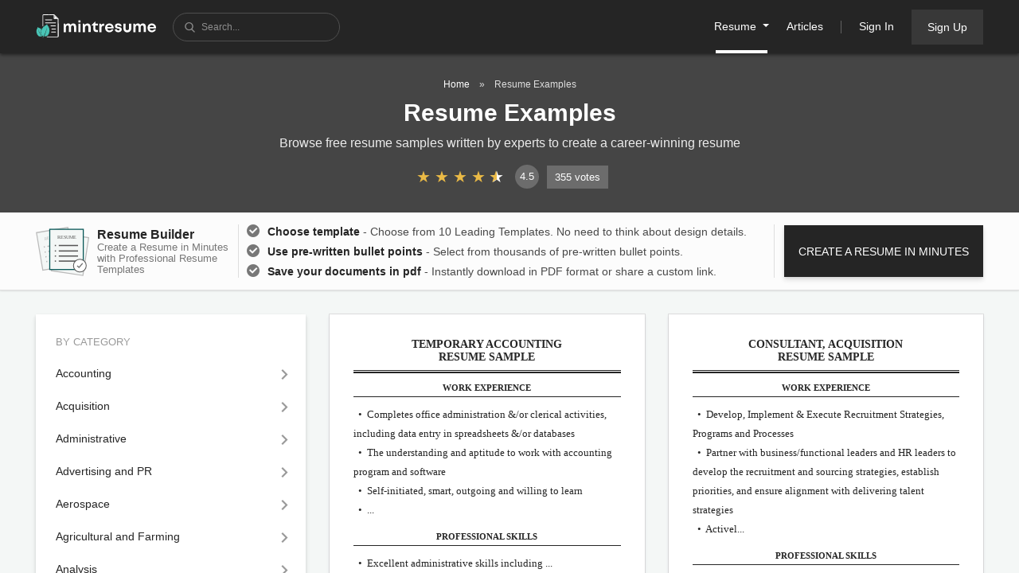

--- FILE ---
content_type: text/html; charset=utf-8
request_url: https://www.mintresume.com/resume-examples
body_size: 56144
content:
<!DOCTYPE html>
<html class='' id='top-page-scroll' lang='en'>
<head>
<script>
      window.dataLayer = window.dataLayer || [];
      function gtag(){dataLayer.push(arguments);}    
      gtag('consent', 'default', {
        'ad_storage': 'denied',
        'ad_user_data': 'denied',
        'ad_personalization': 'denied',
        'analytics_storage': 'denied',
        'wait_for_update': 500
      });      
    </script>
<!-- Google Tag Manager -->
    <script>(function(w,d,s,l,i){w[l]=w[l]||[];w[l].push({'gtm.start':
    new Date().getTime(),event:'gtm.js'});var f=d.getElementsByTagName(s)[0],
    j=d.createElement(s),dl=l!='dataLayer'?'&l='+l:'';j.async=true;j.src=
    'https://www.googletagmanager.com/gtm.js?id='+i+dl;f.parentNode.insertBefore(j,f);
    })(window,document,'script','dataLayer','GTM-KHHJS5M');</script>
    <!-- End Google Tag Manager -->
<meta charset='utf-8'>
<meta content='width=device-width, initial-scale=1, shrink-to-fit=no' name='viewport'>
<meta content='964441808582-gs44198ih8d20auvcf9ijbk93r0rqe21.apps.googleusercontent.com' name='google-signin-client_id'>
<script async='' defer='defer' src='https://accounts.google.com/gsi/client'></script>
<link href='//assets.mintresume.com/assets/apple-touch-icon.png' rel='apple-touch-icon' sizes='180x180'>
<link href='//assets.mintresume.com/assets/favicon-32x32.png' rel='icon' sizes='32x32' type='image/png'>
<link href='//assets.mintresume.com/assets/favicon-16x16.png' rel='icon' sizes='16x16' type='image/png'>
<meta content='#252525' name='msapplication-TileColor'>
<meta content='#252525' name='theme-color'>
<link href='//assets.mintresume.com/site.webmanifest?v2' rel='manifest'>
<link crossorigin='crossorigin' href='//assets.mintresume.com' rel='preconnect'>
<link crossorigin='crossorigin' href='//www.googletagmanager.com' rel='preconnect'>
<link crossorigin='crossorigin' href='//www.google-analytics.com' rel='preconnect'>
<link crossorigin='crossorigin' href='//stats.g.doubleclick.net' rel='preconnect'>
<title>Proven Resume Examples, Cover Letter Samples, and 101+ Free Resume Guides | MintResume</title>
<meta name="description" content="Browse free resume samples written by experts and use our resume builder to create a job-winning resume">
<link rel="canonical" href="https://www.mintresume.com/resume-examples">
<meta name="csrf-param" content="authenticity_token" />
<meta name="csrf-token" content="eB41Go407gfMe4YE8Els5vY9U4nVFHBtTG4QEONyIy7lK38CypW3Kr-hljVdM1wHP9LRZgcScoDBmtuyEwlaSA" />

<style>:root{--blue:#007bff;--indigo:#6610f2;--purple:#6f42c1;--pink:#e83e8c;--red:#e63737;--orange:#fd7e14;--yellow:#ffc107;--teal:#20c997;--cyan:#17a2b8;--gray:#6c6c6c;--gray-dark:#3f3f3f;--primary:#007bff;--secondary:#6c6c6c;--success:#319a8e;--info:#17a2b8;--warning:#ffc107;--danger:#e63737;--light:#3f3f3f;--dark:#252525;--yellow-mutted:#f1efcb;--green:#319a8e;--black:#000;--white:#fff;--google-blue:#4285f4;--facebook-blue:#1877f2;--facebook-blue-dark:#0d6ae4;--linkedin-blue:#007bb6;--linkedin-blue-dark:#006a9d;--danger-light:#eb5c5c;--danger-lighten:#f5b0b0;--danger-lighteness:#fce7e7;--warning-light:#fff3cd;--warning-dark:#856404;--success-light:#57a902;--success-lighten:#d4edda;--success-dark:#319a8e;--score-red:#f44336;--score-red-lighten:rgba(244,67,54,0.05);--score-orange:#ff9800;--score-orange-lighten:rgba(255,152,0,0.05);--score-green:#4caf50;--score-green-lighten:rgba(76,175,80,0.05);--blue-700:#3b5998;--gray-50:#fcfcfc;--gray-60:#fbfbfb;--gray-100:#f4f7f6;--gray-120:#f5f5f5;--gray-150:#f8f8f8;--gray-180:#f0f0f0;--gray-200:#ececec;--gray-250:#e5e5e5;--gray-270:#e0e0e0;--gray-300:#dedede;--gray-400:#cecece;--gray-410:#bbb;--gray-420:#aaa;--gray-480:#999;--gray-500:#909090;--gray-550:#888;--gray-580:#777;--gray-600:#6c6c6c;--gray-650:#626262;--gray-700:#494949;--gray-750:#454545;--gray-800:#3f3f3f;--gray-810:#383838;--gray-830:#353535;--gray-850:#303030;--gray-900:#252525;--gray-950:#202020;--breakpoint-xs:0;--breakpoint-sm:576px;--breakpoint-md:768px;--breakpoint-lg:992px;--breakpoint-xl:1200px;--breakpoint-xll:1476px;--font-family-sans-serif:"Helvetica Neue",Helvetica,Roboto,Arial,sans-serif;--font-family-monospace:SFMono-Regular,Menlo,Monaco,Consolas,"Liberation Mono","Courier New",monospace}*,:after,:before{box-sizing:border-box}html{font-family:sans-serif;line-height:1.15;-webkit-text-size-adjust:100%;-webkit-tap-highlight-color:rgba(0,0,0,0)}article,aside,figcaption,figure,footer,header,hgroup,main,nav,section{display:block}body{margin:0;font-family:Helvetica Neue,Helvetica,Roboto,Arial,sans-serif;font-size:1rem;font-weight:400;line-height:1.5;color:#252525;text-align:left;background-color:#f4f7f6}[tabindex="-1"]:focus:not(:focus-visible){outline:0!important}hr{box-sizing:content-box;height:0;overflow:visible}h1,h2,h3,h4,h5,h6{margin-top:0;margin-bottom:.625rem}p{margin-top:0;margin-bottom:1.25rem}abbr[data-original-title],abbr[title]{text-decoration:underline;-webkit-text-decoration:underline dotted;text-decoration:underline dotted;cursor:help;border-bottom:0;-webkit-text-decoration-skip-ink:none;text-decoration-skip-ink:none}address{font-style:normal;line-height:inherit}address,dl,ol,ul{margin-bottom:1rem}dl,ol,ul{margin-top:0}ol ol,ol ul,ul ol,ul ul{margin-bottom:0}dt{font-weight:700}dd{margin-bottom:.5rem;margin-left:0}blockquote{margin:0 0 1rem}b,strong{font-weight:900}small{font-size:80%}sub,sup{position:relative;font-size:75%;line-height:0;vertical-align:baseline}sub{bottom:-.25em}sup{top:-.5em}a{color:#319a8e;background-color:transparent}a,a:hover{text-decoration:none}a:hover{color:#1f6059}a:not([href]):not([class]),a:not([href]):not([class]):hover{color:inherit;text-decoration:none}code,kbd,pre,samp{font-family:SFMono-Regular,Menlo,Monaco,Consolas,Liberation Mono,Courier New,monospace;font-size:1em}pre{margin-top:0;margin-bottom:1rem;overflow:auto;-ms-overflow-style:scrollbar}figure{margin:0 0 1rem}img{border-style:none}img,svg{vertical-align:middle}svg{overflow:hidden}table{border-collapse:collapse}caption{padding-top:.75rem;padding-bottom:.75rem;color:#6c6c6c;text-align:left;caption-side:bottom}th{text-align:inherit;text-align:-webkit-match-parent}label{display:inline-block;margin-bottom:.5rem}button{border-radius:0}button:focus:not(:focus-visible){outline:0}button,input,optgroup,select,textarea{margin:0;font-family:inherit;font-size:inherit;line-height:inherit}button,input{overflow:visible}button,select{text-transform:none}[role=button]{cursor:pointer}select{word-wrap:normal}[type=button],[type=reset],[type=submit],button{-webkit-appearance:button}[type=button]:not(:disabled),[type=reset]:not(:disabled),[type=submit]:not(:disabled),button:not(:disabled){cursor:pointer}[type=button]::-moz-focus-inner,[type=reset]::-moz-focus-inner,[type=submit]::-moz-focus-inner,button::-moz-focus-inner{padding:0;border-style:none}input[type=checkbox],input[type=radio]{box-sizing:border-box;padding:0}textarea{overflow:auto;resize:vertical}fieldset{min-width:0;padding:0;margin:0;border:0}legend{display:block;width:100%;max-width:100%;padding:0;margin-bottom:.5rem;font-size:1.5rem;line-height:inherit;color:inherit;white-space:normal}@media(max-width:1200px){legend{font-size:calc(1.275rem + .3vw)}}progress{vertical-align:baseline}[type=number]::-webkit-inner-spin-button,[type=number]::-webkit-outer-spin-button{height:auto}[type=search]{outline-offset:-2px;-webkit-appearance:none}[type=search]::-webkit-search-decoration{-webkit-appearance:none}::-webkit-file-upload-button{font:inherit;-webkit-appearance:button}output{display:inline-block}summary{display:list-item;cursor:pointer}template{display:none}[hidden]{display:none!important}.container,.container-fluid,.container-lg,.container-md,.container-sm,.container-xl{width:100%;padding-right:15px;padding-left:15px;margin-right:auto;margin-left:auto}@media(min-width:576px){.container,.container-sm{max-width:540px}}@media(min-width:768px){.container,.container-md,.container-sm{max-width:720px}}@media(min-width:992px){.container,.container-lg,.container-md,.container-sm{max-width:960px}}@media(min-width:1200px){.container,.container-lg,.container-md,.container-sm,.container-xl{max-width:1140px}}.row{display:flex;flex-wrap:wrap;margin-right:-15px;margin-left:-15px}.no-gutters{margin-right:0;margin-left:0}.no-gutters>.col,.no-gutters>[class*=col-]{padding-right:0;padding-left:0}.col,.col-1,.col-2,.col-3,.col-4,.col-5,.col-6,.col-7,.col-8,.col-9,.col-10,.col-11,.col-12,.col-auto,.col-lg,.col-lg-1,.col-lg-2,.col-lg-3,.col-lg-4,.col-lg-5,.col-lg-6,.col-lg-7,.col-lg-8,.col-lg-9,.col-lg-10,.col-lg-11,.col-lg-12,.col-lg-auto,.col-md,.col-md-1,.col-md-2,.col-md-3,.col-md-4,.col-md-5,.col-md-6,.col-md-7,.col-md-8,.col-md-9,.col-md-10,.col-md-11,.col-md-12,.col-md-auto,.col-sm,.col-sm-1,.col-sm-2,.col-sm-3,.col-sm-4,.col-sm-5,.col-sm-6,.col-sm-7,.col-sm-8,.col-sm-9,.col-sm-10,.col-sm-11,.col-sm-12,.col-sm-auto,.col-xl,.col-xl-1,.col-xl-2,.col-xl-3,.col-xl-4,.col-xl-5,.col-xl-6,.col-xl-7,.col-xl-8,.col-xl-9,.col-xl-10,.col-xl-11,.col-xl-12,.col-xl-auto,.col-xll,.col-xll-1,.col-xll-2,.col-xll-3,.col-xll-4,.col-xll-5,.col-xll-6,.col-xll-7,.col-xll-8,.col-xll-9,.col-xll-10,.col-xll-11,.col-xll-12,.col-xll-auto{position:relative;width:100%;padding-right:15px;padding-left:15px}.col{flex-basis:0;flex-grow:1;max-width:100%}.row-cols-1>*{flex:0 0 100%;max-width:100%}.row-cols-2>*{flex:0 0 50%;max-width:50%}.row-cols-3>*{flex:0 0 33.3333333333%;max-width:33.3333333333%}.row-cols-4>*{flex:0 0 25%;max-width:25%}.row-cols-5>*{flex:0 0 20%;max-width:20%}.row-cols-6>*{flex:0 0 16.6666666667%;max-width:16.6666666667%}.col-auto{flex:0 0 auto;width:auto;max-width:100%}.col-1{flex:0 0 8.33333333%;max-width:8.33333333%}.col-2{flex:0 0 16.66666667%;max-width:16.66666667%}.col-3{flex:0 0 25%;max-width:25%}.col-4{flex:0 0 33.33333333%;max-width:33.33333333%}.col-5{flex:0 0 41.66666667%;max-width:41.66666667%}.col-6{flex:0 0 50%;max-width:50%}.col-7{flex:0 0 58.33333333%;max-width:58.33333333%}.col-8{flex:0 0 66.66666667%;max-width:66.66666667%}.col-9{flex:0 0 75%;max-width:75%}.col-10{flex:0 0 83.33333333%;max-width:83.33333333%}.col-11{flex:0 0 91.66666667%;max-width:91.66666667%}.col-12{flex:0 0 100%;max-width:100%}.order-first{order:-1}.order-last{order:13}.order-0{order:0}.order-1{order:1}.order-2{order:2}.order-3{order:3}.order-4{order:4}.order-5{order:5}.order-6{order:6}.order-7{order:7}.order-8{order:8}.order-9{order:9}.order-10{order:10}.order-11{order:11}.order-12{order:12}.offset-1{margin-left:8.33333333%}.offset-2{margin-left:16.66666667%}.offset-3{margin-left:25%}.offset-4{margin-left:33.33333333%}.offset-5{margin-left:41.66666667%}.offset-6{margin-left:50%}.offset-7{margin-left:58.33333333%}.offset-8{margin-left:66.66666667%}.offset-9{margin-left:75%}.offset-10{margin-left:83.33333333%}.offset-11{margin-left:91.66666667%}@media(min-width:576px){.col-sm{flex-basis:0;flex-grow:1;max-width:100%}.row-cols-sm-1>*{flex:0 0 100%;max-width:100%}.row-cols-sm-2>*{flex:0 0 50%;max-width:50%}.row-cols-sm-3>*{flex:0 0 33.3333333333%;max-width:33.3333333333%}.row-cols-sm-4>*{flex:0 0 25%;max-width:25%}.row-cols-sm-5>*{flex:0 0 20%;max-width:20%}.row-cols-sm-6>*{flex:0 0 16.6666666667%;max-width:16.6666666667%}.col-sm-auto{flex:0 0 auto;width:auto;max-width:100%}.col-sm-1{flex:0 0 8.33333333%;max-width:8.33333333%}.col-sm-2{flex:0 0 16.66666667%;max-width:16.66666667%}.col-sm-3{flex:0 0 25%;max-width:25%}.col-sm-4{flex:0 0 33.33333333%;max-width:33.33333333%}.col-sm-5{flex:0 0 41.66666667%;max-width:41.66666667%}.col-sm-6{flex:0 0 50%;max-width:50%}.col-sm-7{flex:0 0 58.33333333%;max-width:58.33333333%}.col-sm-8{flex:0 0 66.66666667%;max-width:66.66666667%}.col-sm-9{flex:0 0 75%;max-width:75%}.col-sm-10{flex:0 0 83.33333333%;max-width:83.33333333%}.col-sm-11{flex:0 0 91.66666667%;max-width:91.66666667%}.col-sm-12{flex:0 0 100%;max-width:100%}.order-sm-first{order:-1}.order-sm-last{order:13}.order-sm-0{order:0}.order-sm-1{order:1}.order-sm-2{order:2}.order-sm-3{order:3}.order-sm-4{order:4}.order-sm-5{order:5}.order-sm-6{order:6}.order-sm-7{order:7}.order-sm-8{order:8}.order-sm-9{order:9}.order-sm-10{order:10}.order-sm-11{order:11}.order-sm-12{order:12}.offset-sm-0{margin-left:0}.offset-sm-1{margin-left:8.33333333%}.offset-sm-2{margin-left:16.66666667%}.offset-sm-3{margin-left:25%}.offset-sm-4{margin-left:33.33333333%}.offset-sm-5{margin-left:41.66666667%}.offset-sm-6{margin-left:50%}.offset-sm-7{margin-left:58.33333333%}.offset-sm-8{margin-left:66.66666667%}.offset-sm-9{margin-left:75%}.offset-sm-10{margin-left:83.33333333%}.offset-sm-11{margin-left:91.66666667%}}@media(min-width:768px){.col-md{flex-basis:0;flex-grow:1;max-width:100%}.row-cols-md-1>*{flex:0 0 100%;max-width:100%}.row-cols-md-2>*{flex:0 0 50%;max-width:50%}.row-cols-md-3>*{flex:0 0 33.3333333333%;max-width:33.3333333333%}.row-cols-md-4>*{flex:0 0 25%;max-width:25%}.row-cols-md-5>*{flex:0 0 20%;max-width:20%}.row-cols-md-6>*{flex:0 0 16.6666666667%;max-width:16.6666666667%}.col-md-auto{flex:0 0 auto;width:auto;max-width:100%}.col-md-1{flex:0 0 8.33333333%;max-width:8.33333333%}.col-md-2{flex:0 0 16.66666667%;max-width:16.66666667%}.col-md-3{flex:0 0 25%;max-width:25%}.col-md-4{flex:0 0 33.33333333%;max-width:33.33333333%}.col-md-5{flex:0 0 41.66666667%;max-width:41.66666667%}.col-md-6{flex:0 0 50%;max-width:50%}.col-md-7{flex:0 0 58.33333333%;max-width:58.33333333%}.col-md-8{flex:0 0 66.66666667%;max-width:66.66666667%}.col-md-9{flex:0 0 75%;max-width:75%}.col-md-10{flex:0 0 83.33333333%;max-width:83.33333333%}.col-md-11{flex:0 0 91.66666667%;max-width:91.66666667%}.col-md-12{flex:0 0 100%;max-width:100%}.order-md-first{order:-1}.order-md-last{order:13}.order-md-0{order:0}.order-md-1{order:1}.order-md-2{order:2}.order-md-3{order:3}.order-md-4{order:4}.order-md-5{order:5}.order-md-6{order:6}.order-md-7{order:7}.order-md-8{order:8}.order-md-9{order:9}.order-md-10{order:10}.order-md-11{order:11}.order-md-12{order:12}.offset-md-0{margin-left:0}.offset-md-1{margin-left:8.33333333%}.offset-md-2{margin-left:16.66666667%}.offset-md-3{margin-left:25%}.offset-md-4{margin-left:33.33333333%}.offset-md-5{margin-left:41.66666667%}.offset-md-6{margin-left:50%}.offset-md-7{margin-left:58.33333333%}.offset-md-8{margin-left:66.66666667%}.offset-md-9{margin-left:75%}.offset-md-10{margin-left:83.33333333%}.offset-md-11{margin-left:91.66666667%}}@media(min-width:992px){.col-lg{flex-basis:0;flex-grow:1;max-width:100%}.row-cols-lg-1>*{flex:0 0 100%;max-width:100%}.row-cols-lg-2>*{flex:0 0 50%;max-width:50%}.row-cols-lg-3>*{flex:0 0 33.3333333333%;max-width:33.3333333333%}.row-cols-lg-4>*{flex:0 0 25%;max-width:25%}.row-cols-lg-5>*{flex:0 0 20%;max-width:20%}.row-cols-lg-6>*{flex:0 0 16.6666666667%;max-width:16.6666666667%}.col-lg-auto{flex:0 0 auto;width:auto;max-width:100%}.col-lg-1{flex:0 0 8.33333333%;max-width:8.33333333%}.col-lg-2{flex:0 0 16.66666667%;max-width:16.66666667%}.col-lg-3{flex:0 0 25%;max-width:25%}.col-lg-4{flex:0 0 33.33333333%;max-width:33.33333333%}.col-lg-5{flex:0 0 41.66666667%;max-width:41.66666667%}.col-lg-6{flex:0 0 50%;max-width:50%}.col-lg-7{flex:0 0 58.33333333%;max-width:58.33333333%}.col-lg-8{flex:0 0 66.66666667%;max-width:66.66666667%}.col-lg-9{flex:0 0 75%;max-width:75%}.col-lg-10{flex:0 0 83.33333333%;max-width:83.33333333%}.col-lg-11{flex:0 0 91.66666667%;max-width:91.66666667%}.col-lg-12{flex:0 0 100%;max-width:100%}.order-lg-first{order:-1}.order-lg-last{order:13}.order-lg-0{order:0}.order-lg-1{order:1}.order-lg-2{order:2}.order-lg-3{order:3}.order-lg-4{order:4}.order-lg-5{order:5}.order-lg-6{order:6}.order-lg-7{order:7}.order-lg-8{order:8}.order-lg-9{order:9}.order-lg-10{order:10}.order-lg-11{order:11}.order-lg-12{order:12}.offset-lg-0{margin-left:0}.offset-lg-1{margin-left:8.33333333%}.offset-lg-2{margin-left:16.66666667%}.offset-lg-3{margin-left:25%}.offset-lg-4{margin-left:33.33333333%}.offset-lg-5{margin-left:41.66666667%}.offset-lg-6{margin-left:50%}.offset-lg-7{margin-left:58.33333333%}.offset-lg-8{margin-left:66.66666667%}.offset-lg-9{margin-left:75%}.offset-lg-10{margin-left:83.33333333%}.offset-lg-11{margin-left:91.66666667%}}@media(min-width:1200px){.col-xl{flex-basis:0;flex-grow:1;max-width:100%}.row-cols-xl-1>*{flex:0 0 100%;max-width:100%}.row-cols-xl-2>*{flex:0 0 50%;max-width:50%}.row-cols-xl-3>*{flex:0 0 33.3333333333%;max-width:33.3333333333%}.row-cols-xl-4>*{flex:0 0 25%;max-width:25%}.row-cols-xl-5>*{flex:0 0 20%;max-width:20%}.row-cols-xl-6>*{flex:0 0 16.6666666667%;max-width:16.6666666667%}.col-xl-auto{flex:0 0 auto;width:auto;max-width:100%}.col-xl-1{flex:0 0 8.33333333%;max-width:8.33333333%}.col-xl-2{flex:0 0 16.66666667%;max-width:16.66666667%}.col-xl-3{flex:0 0 25%;max-width:25%}.col-xl-4{flex:0 0 33.33333333%;max-width:33.33333333%}.col-xl-5{flex:0 0 41.66666667%;max-width:41.66666667%}.col-xl-6{flex:0 0 50%;max-width:50%}.col-xl-7{flex:0 0 58.33333333%;max-width:58.33333333%}.col-xl-8{flex:0 0 66.66666667%;max-width:66.66666667%}.col-xl-9{flex:0 0 75%;max-width:75%}.col-xl-10{flex:0 0 83.33333333%;max-width:83.33333333%}.col-xl-11{flex:0 0 91.66666667%;max-width:91.66666667%}.col-xl-12{flex:0 0 100%;max-width:100%}.order-xl-first{order:-1}.order-xl-last{order:13}.order-xl-0{order:0}.order-xl-1{order:1}.order-xl-2{order:2}.order-xl-3{order:3}.order-xl-4{order:4}.order-xl-5{order:5}.order-xl-6{order:6}.order-xl-7{order:7}.order-xl-8{order:8}.order-xl-9{order:9}.order-xl-10{order:10}.order-xl-11{order:11}.order-xl-12{order:12}.offset-xl-0{margin-left:0}.offset-xl-1{margin-left:8.33333333%}.offset-xl-2{margin-left:16.66666667%}.offset-xl-3{margin-left:25%}.offset-xl-4{margin-left:33.33333333%}.offset-xl-5{margin-left:41.66666667%}.offset-xl-6{margin-left:50%}.offset-xl-7{margin-left:58.33333333%}.offset-xl-8{margin-left:66.66666667%}.offset-xl-9{margin-left:75%}.offset-xl-10{margin-left:83.33333333%}.offset-xl-11{margin-left:91.66666667%}}@media(min-width:1476px){.col-xll{flex-basis:0;flex-grow:1;max-width:100%}.row-cols-xll-1>*{flex:0 0 100%;max-width:100%}.row-cols-xll-2>*{flex:0 0 50%;max-width:50%}.row-cols-xll-3>*{flex:0 0 33.3333333333%;max-width:33.3333333333%}.row-cols-xll-4>*{flex:0 0 25%;max-width:25%}.row-cols-xll-5>*{flex:0 0 20%;max-width:20%}.row-cols-xll-6>*{flex:0 0 16.6666666667%;max-width:16.6666666667%}.col-xll-auto{flex:0 0 auto;width:auto;max-width:100%}.col-xll-1{flex:0 0 8.33333333%;max-width:8.33333333%}.col-xll-2{flex:0 0 16.66666667%;max-width:16.66666667%}.col-xll-3{flex:0 0 25%;max-width:25%}.col-xll-4{flex:0 0 33.33333333%;max-width:33.33333333%}.col-xll-5{flex:0 0 41.66666667%;max-width:41.66666667%}.col-xll-6{flex:0 0 50%;max-width:50%}.col-xll-7{flex:0 0 58.33333333%;max-width:58.33333333%}.col-xll-8{flex:0 0 66.66666667%;max-width:66.66666667%}.col-xll-9{flex:0 0 75%;max-width:75%}.col-xll-10{flex:0 0 83.33333333%;max-width:83.33333333%}.col-xll-11{flex:0 0 91.66666667%;max-width:91.66666667%}.col-xll-12{flex:0 0 100%;max-width:100%}.order-xll-first{order:-1}.order-xll-last{order:13}.order-xll-0{order:0}.order-xll-1{order:1}.order-xll-2{order:2}.order-xll-3{order:3}.order-xll-4{order:4}.order-xll-5{order:5}.order-xll-6{order:6}.order-xll-7{order:7}.order-xll-8{order:8}.order-xll-9{order:9}.order-xll-10{order:10}.order-xll-11{order:11}.order-xll-12{order:12}.offset-xll-0{margin-left:0}.offset-xll-1{margin-left:8.33333333%}.offset-xll-2{margin-left:16.66666667%}.offset-xll-3{margin-left:25%}.offset-xll-4{margin-left:33.33333333%}.offset-xll-5{margin-left:41.66666667%}.offset-xll-6{margin-left:50%}.offset-xll-7{margin-left:58.33333333%}.offset-xll-8{margin-left:66.66666667%}.offset-xll-9{margin-left:75%}.offset-xll-10{margin-left:83.33333333%}.offset-xll-11{margin-left:91.66666667%}}.h1,.h2,.h3,.h4,.h5,.h6,h1,h2,h3,h4,h5,h6{margin-bottom:.625rem;font-family:inherit;font-weight:700;line-height:1.2;color:inherit}.h1,h1{font-size:1.875rem}@media(max-width:1200px){.h1,h1{font-size:calc(1.3125rem + .75vw)}}.h2,h2{font-size:1.375rem}@media(max-width:1200px){.h2,h2{font-size:calc(1.2625rem + .15vw)}}.h3,h3{font-size:1.1875rem}.h4,h4{font-size:1.0625rem}.h5,h5{font-size:1rem}.h6,h6{font-size:.8125rem}.lead{font-size:1.25rem;font-weight:300}.display-1{font-size:6rem;font-weight:300;line-height:1.2}@media(max-width:1200px){.display-1{font-size:calc(1.725rem + 5.7vw)}}.display-2{font-size:5.5rem;font-weight:300;line-height:1.2}@media(max-width:1200px){.display-2{font-size:calc(1.675rem + 5.1vw)}}.display-3{font-size:4.5rem;font-weight:300;line-height:1.2}@media(max-width:1200px){.display-3{font-size:calc(1.575rem + 3.9vw)}}.display-4{font-size:3.5rem;font-weight:300;line-height:1.2}@media(max-width:1200px){.display-4{font-size:calc(1.475rem + 2.7vw)}}hr{margin-top:1.25rem;margin-bottom:1.25rem;border:0;border-top:1px solid #dedede}.small,small{font-size:80%;font-weight:400}.mark,mark{padding:.2em;background-color:#fcf8e3}.list-inline,.list-unstyled{padding-left:0;list-style:none}.list-inline-item{display:inline-block}.list-inline-item:not(:last-child){margin-right:.5rem}.initialism{font-size:90%;text-transform:uppercase}.blockquote{margin-bottom:1.25rem;font-size:1.25rem}.blockquote-footer{display:block;font-size:80%;color:#6c6c6c}.blockquote-footer:before{content:"— "}.img-fluid,.img-thumbnail{max-width:100%;height:auto}.img-thumbnail{padding:.25rem;background-color:#f4f7f6;border:1px solid #dedede;border-radius:0}.figure{display:inline-block}.figure-img{margin-bottom:.625rem;line-height:1}.figure-caption{font-size:90%;color:#6c6c6c}.dropdown,.dropleft,.dropright,.dropup{position:relative}.dropdown-toggle{white-space:nowrap}.dropdown-toggle:after{display:inline-block;margin-left:.255em;vertical-align:.255em;content:"";border-top:.3em solid;border-right:.3em solid transparent;border-bottom:0;border-left:.3em solid transparent}.dropdown-toggle:empty:after{margin-left:0}.dropdown-menu{position:absolute;top:100%;left:0;z-index:1000;display:none;float:left;min-width:10rem;padding:.5rem 0;margin:.125rem 0 0;font-size:1rem;color:#252525;text-align:left;list-style:none;background-color:#fff;background-clip:padding-box;border:1px solid rgba(0,0,0,.15);border-radius:0}.dropdown-menu-left{right:auto;left:0}.dropdown-menu-right{right:0;left:auto}@media(min-width:576px){.dropdown-menu-sm-left{right:auto;left:0}.dropdown-menu-sm-right{right:0;left:auto}}@media(min-width:768px){.dropdown-menu-md-left{right:auto;left:0}.dropdown-menu-md-right{right:0;left:auto}}@media(min-width:992px){.dropdown-menu-lg-left{right:auto;left:0}.dropdown-menu-lg-right{right:0;left:auto}}@media(min-width:1200px){.dropdown-menu-xl-left{right:auto;left:0}.dropdown-menu-xl-right{right:0;left:auto}}@media(min-width:1476px){.dropdown-menu-xll-left{right:auto;left:0}.dropdown-menu-xll-right{right:0;left:auto}}.dropup .dropdown-menu{top:auto;bottom:100%;margin-top:0;margin-bottom:.125rem}.dropup .dropdown-toggle:after{display:inline-block;margin-left:.255em;vertical-align:.255em;content:"";border-top:0;border-right:.3em solid transparent;border-bottom:.3em solid;border-left:.3em solid transparent}.dropup .dropdown-toggle:empty:after{margin-left:0}.dropright .dropdown-menu{top:0;right:auto;left:100%;margin-top:0;margin-left:.125rem}.dropright .dropdown-toggle:after{display:inline-block;margin-left:.255em;vertical-align:.255em;content:"";border-top:.3em solid transparent;border-right:0;border-bottom:.3em solid transparent;border-left:.3em solid}.dropright .dropdown-toggle:empty:after{margin-left:0}.dropright .dropdown-toggle:after{vertical-align:0}.dropleft .dropdown-menu{top:0;right:100%;left:auto;margin-top:0;margin-right:.125rem}.dropleft .dropdown-toggle:after{display:inline-block;margin-left:.255em;vertical-align:.255em;content:"";display:none}.dropleft .dropdown-toggle:before{display:inline-block;margin-right:.255em;vertical-align:.255em;content:"";border-top:.3em solid transparent;border-right:.3em solid;border-bottom:.3em solid transparent}.dropleft .dropdown-toggle:empty:after{margin-left:0}.dropleft .dropdown-toggle:before{vertical-align:0}.dropdown-menu[x-placement^=bottom],.dropdown-menu[x-placement^=left],.dropdown-menu[x-placement^=right],.dropdown-menu[x-placement^=top]{right:auto;bottom:auto}.dropdown-divider{height:0;margin:.625rem 0;overflow:hidden;border-top:1px solid #ececec}.dropdown-item{display:block;width:100%;padding:.25rem 1.5rem;clear:both;font-weight:400;color:#252525;text-align:inherit;white-space:nowrap;background-color:transparent;border:0}.dropdown-item:focus,.dropdown-item:hover{color:#181818;text-decoration:none;background-color:#f4f7f6}.dropdown-item.active,.dropdown-item:active{color:#fff;text-decoration:none;background-color:#6c6c6c}.dropdown-item.disabled,.dropdown-item:disabled{color:#6c6c6c;pointer-events:none;background-color:transparent}.dropdown-menu.show{display:block}.dropdown-header{display:block;padding:.5rem 1.5rem;margin-bottom:0;font-size:.875rem;color:#6c6c6c;white-space:nowrap}.dropdown-item-text{display:block;padding:.25rem 1.5rem;color:#252525}.fade{transition:opacity .15s linear}@media(prefers-reduced-motion:reduce){.fade{transition:none}}.fade:not(.show){opacity:0}.collapse:not(.show){display:none}.collapsing{position:relative;height:0;overflow:hidden;transition:height .35s ease}@media(prefers-reduced-motion:reduce){.collapsing{transition:none}}.collapsing.width{width:0;height:auto;transition:width .35s ease}@media(prefers-reduced-motion:reduce){.collapsing.width{transition:none}}.close{float:right;font-size:1.5rem;font-weight:700;line-height:1;color:#000;text-shadow:0 1px 0 #fff;opacity:.5}@media(max-width:1200px){.close{font-size:calc(1.275rem + .3vw)}}.close:hover{color:#000;text-decoration:none}.close:not(:disabled):not(.disabled):focus,.close:not(:disabled):not(.disabled):hover{opacity:.75}button.close{padding:0;background-color:transparent;border:0}a.close.disabled{pointer-events:none}.modal-open{overflow:hidden}.modal-open .modal{overflow-x:hidden;overflow-y:auto}.modal{position:fixed;top:0;left:0;z-index:1050;display:none;width:100%;height:100%;overflow:hidden;outline:0}.modal-dialog{position:relative;width:auto;margin:.5rem;pointer-events:none}.modal.fade .modal-dialog{transition:transform .3s ease-out;transform:scale(.8)}@media(prefers-reduced-motion:reduce){.modal.fade .modal-dialog{transition:none}}.modal.show .modal-dialog{transform:none}.modal.modal-static .modal-dialog{transform:scale(1.02)}.modal-dialog-scrollable{display:flex;max-height:calc(100% - 1rem)}.modal-dialog-scrollable .modal-content{max-height:calc(100vh - 1rem);overflow:hidden}.modal-dialog-scrollable .modal-footer,.modal-dialog-scrollable .modal-header{flex-shrink:0}.modal-dialog-scrollable .modal-body{overflow-y:auto}.modal-dialog-centered{display:flex;align-items:center;min-height:calc(100% - 1rem)}.modal-dialog-centered:before{display:block;height:calc(100vh - 1rem);height:-moz-min-content;height:min-content;content:""}.modal-dialog-centered.modal-dialog-scrollable{flex-direction:column;justify-content:center;height:100%}.modal-dialog-centered.modal-dialog-scrollable .modal-content{max-height:none}.modal-dialog-centered.modal-dialog-scrollable:before{content:none}.modal-content{position:relative;display:flex;flex-direction:column;width:100%;pointer-events:auto;background-color:#fff;background-clip:padding-box;border:1px solid rgba(0,0,0,.2);border-radius:0;outline:0}.modal-backdrop{position:fixed;top:0;left:0;z-index:1040;width:100vw;height:100vh;background-color:#000}.modal-backdrop.fade{opacity:0}.modal-backdrop.show{opacity:.5}.modal-header{display:flex;align-items:flex-start;justify-content:space-between;padding:1rem;border-bottom:1px solid #ececec;border-top-left-radius:0;border-top-right-radius:0}.modal-header .close{padding:1rem;margin:-1rem -1rem -1rem auto}.modal-title{margin-bottom:0;line-height:1.5}.modal-body{position:relative;flex:1 1 auto;padding:1rem}.modal-footer{display:flex;flex-wrap:wrap;align-items:center;justify-content:flex-end;padding:.75rem;border-top:1px solid #ececec;border-bottom-right-radius:0;border-bottom-left-radius:0}.modal-footer>*{margin:.25rem}.modal-scrollbar-measure{position:absolute;top:-9999px;width:50px;height:50px;overflow:scroll}@media(min-width:576px){.modal-dialog{max-width:500px;margin:1.75rem auto}.modal-dialog-scrollable{max-height:calc(100% - 3.5rem)}.modal-dialog-scrollable .modal-content{max-height:calc(100vh - 3.5rem)}.modal-dialog-centered{min-height:calc(100% - 3.5rem)}.modal-dialog-centered:before{height:calc(100vh - 3.5rem);height:-moz-min-content;height:min-content}.modal-sm{max-width:300px}}@media(min-width:992px){.modal-lg,.modal-xl{max-width:800px}}@media(min-width:1200px){.modal-xl{max-width:1140px}}.tooltip{position:absolute;z-index:1070;display:block;margin:0;font-family:Helvetica Neue,Helvetica,Roboto,Arial,sans-serif;font-style:normal;font-weight:400;line-height:1.5;text-align:left;text-align:start;text-decoration:none;text-shadow:none;text-transform:none;letter-spacing:normal;word-break:normal;white-space:normal;word-spacing:normal;line-break:auto;font-size:.875rem;word-wrap:break-word;opacity:0}.tooltip.show{opacity:.9}.tooltip .arrow{position:absolute;display:block;width:.8rem;height:.4rem}.tooltip .arrow:before{position:absolute;content:"";border-color:transparent;border-style:solid}.bs-tooltip-auto[x-placement^=top],.bs-tooltip-top{padding:.4rem 0}.bs-tooltip-auto[x-placement^=top] .arrow,.bs-tooltip-top .arrow{bottom:0}.bs-tooltip-auto[x-placement^=top] .arrow:before,.bs-tooltip-top .arrow:before{top:0;border-width:.4rem .4rem 0;border-top-color:#000}.bs-tooltip-auto[x-placement^=right],.bs-tooltip-right{padding:0 .4rem}.bs-tooltip-auto[x-placement^=right] .arrow,.bs-tooltip-right .arrow{left:0;width:.4rem;height:.8rem}.bs-tooltip-auto[x-placement^=right] .arrow:before,.bs-tooltip-right .arrow:before{right:0;border-width:.4rem .4rem .4rem 0;border-right-color:#000}.bs-tooltip-auto[x-placement^=bottom],.bs-tooltip-bottom{padding:.4rem 0}.bs-tooltip-auto[x-placement^=bottom] .arrow,.bs-tooltip-bottom .arrow{top:0}.bs-tooltip-auto[x-placement^=bottom] .arrow:before,.bs-tooltip-bottom .arrow:before{bottom:0;border-width:0 .4rem .4rem;border-bottom-color:#000}.bs-tooltip-auto[x-placement^=left],.bs-tooltip-left{padding:0 .4rem}.bs-tooltip-auto[x-placement^=left] .arrow,.bs-tooltip-left .arrow{right:0;width:.4rem;height:.8rem}.bs-tooltip-auto[x-placement^=left] .arrow:before,.bs-tooltip-left .arrow:before{left:0;border-width:.4rem 0 .4rem .4rem;border-left-color:#000}.tooltip-inner{max-width:200px;padding:.25rem .5rem;color:#fff;text-align:center;background-color:#000;border-radius:0}.align-baseline{vertical-align:baseline!important}.align-top{vertical-align:top!important}.align-middle{vertical-align:middle!important}.align-bottom{vertical-align:bottom!important}.align-text-bottom{vertical-align:text-bottom!important}.align-text-top{vertical-align:text-top!important}.bg-primary{background-color:#007bff!important}a.bg-primary:focus,a.bg-primary:hover,button.bg-primary:focus,button.bg-primary:hover{background-color:#0062cc!important}.bg-secondary{background-color:#6c6c6c!important}a.bg-secondary:focus,a.bg-secondary:hover,button.bg-secondary:focus,button.bg-secondary:hover{background-color:#535353!important}.bg-success{background-color:#319a8e!important}a.bg-success:focus,a.bg-success:hover,button.bg-success:focus,button.bg-success:hover{background-color:#25746a!important}.bg-info{background-color:#17a2b8!important}a.bg-info:focus,a.bg-info:hover,button.bg-info:focus,button.bg-info:hover{background-color:#117a8b!important}.bg-warning{background-color:#ffc107!important}a.bg-warning:focus,a.bg-warning:hover,button.bg-warning:focus,button.bg-warning:hover{background-color:#d39e00!important}.bg-danger{background-color:#e63737!important}a.bg-danger:focus,a.bg-danger:hover,button.bg-danger:focus,button.bg-danger:hover{background-color:#d01a1a!important}.bg-light{background-color:#3f3f3f!important}a.bg-light:focus,a.bg-light:hover,button.bg-light:focus,button.bg-light:hover{background-color:#262626!important}.bg-dark{background-color:#252525!important}a.bg-dark:focus,a.bg-dark:hover,button.bg-dark:focus,button.bg-dark:hover{background-color:#0c0c0c!important}.bg-yellow-mutted{background-color:#f1efcb!important}a.bg-yellow-mutted:focus,a.bg-yellow-mutted:hover,button.bg-yellow-mutted:focus,button.bg-yellow-mutted:hover{background-color:#e6e3a3!important}.bg-green{background-color:#319a8e!important}a.bg-green:focus,a.bg-green:hover,button.bg-green:focus,button.bg-green:hover{background-color:#25746a!important}.bg-black,a.bg-black:focus,a.bg-black:hover,button.bg-black:focus,button.bg-black:hover{background-color:#000!important}a.bg-white:focus,a.bg-white:hover,button.bg-white:focus,button.bg-white:hover{background-color:#e6e6e6!important}.bg-google-blue{background-color:#4285f4!important}a.bg-google-blue:focus,a.bg-google-blue:hover,button.bg-google-blue:focus,button.bg-google-blue:hover{background-color:#1266f1!important}.bg-facebook-blue{background-color:#1877f2!important}a.bg-facebook-blue:focus,a.bg-facebook-blue:hover,button.bg-facebook-blue:focus,button.bg-facebook-blue:hover{background-color:#0b5fcc!important}.bg-facebook-blue-dark{background-color:#0d6ae4!important}a.bg-facebook-blue-dark:focus,a.bg-facebook-blue-dark:hover,button.bg-facebook-blue-dark:focus,button.bg-facebook-blue-dark:hover{background-color:#0a54b3!important}.bg-linkedin-blue{background-color:#007bb6!important}a.bg-linkedin-blue:focus,a.bg-linkedin-blue:hover,button.bg-linkedin-blue:focus,button.bg-linkedin-blue:hover{background-color:#005983!important}.bg-linkedin-blue-dark{background-color:#006a9d!important}a.bg-linkedin-blue-dark:focus,a.bg-linkedin-blue-dark:hover,button.bg-linkedin-blue-dark:focus,button.bg-linkedin-blue-dark:hover{background-color:#00476a!important}.bg-danger-light{background-color:#eb5c5c!important}a.bg-danger-light:focus,a.bg-danger-light:hover,button.bg-danger-light:focus,button.bg-danger-light:hover{background-color:#e52f2f!important}.bg-danger-lighten{background-color:#f5b0b0!important}a.bg-danger-lighten:focus,a.bg-danger-lighten:hover,button.bg-danger-lighten:focus,button.bg-danger-lighten:hover{background-color:#ef8383!important}.bg-danger-lighteness{background-color:#fce7e7!important}a.bg-danger-lighteness:focus,a.bg-danger-lighteness:hover,button.bg-danger-lighteness:focus,button.bg-danger-lighteness:hover{background-color:#f6baba!important}.bg-warning-light{background-color:#fff3cd!important}a.bg-warning-light:focus,a.bg-warning-light:hover,button.bg-warning-light:focus,button.bg-warning-light:hover{background-color:#ffe79a!important}.bg-warning-dark{background-color:#856404!important}a.bg-warning-dark:focus,a.bg-warning-dark:hover,button.bg-warning-dark:focus,button.bg-warning-dark:hover{background-color:#533f03!important}.bg-success-light{background-color:#57a902!important}a.bg-success-light:focus,a.bg-success-light:hover,button.bg-success-light:focus,button.bg-success-light:hover{background-color:#3d7701!important}.bg-success-lighten{background-color:#d4edda!important}a.bg-success-lighten:focus,a.bg-success-lighten:hover,button.bg-success-lighten:focus,button.bg-success-lighten:hover{background-color:#b0debb!important}.bg-success-dark{background-color:#319a8e!important}a.bg-success-dark:focus,a.bg-success-dark:hover,button.bg-success-dark:focus,button.bg-success-dark:hover{background-color:#25736a!important}.bg-score-red{background-color:#f44336!important}a.bg-score-red:focus,a.bg-score-red:hover,button.bg-score-red:focus,button.bg-score-red:hover{background-color:#ea1c0d!important}.bg-score-red-lighten{background-color:rgba(244,67,54,.05)!important}a.bg-score-red-lighten:focus,a.bg-score-red-lighten:hover,button.bg-score-red-lighten:focus,button.bg-score-red-lighten:hover{background-color:rgba(234,28,13,.05)!important}.bg-score-orange{background-color:#ff9800!important}a.bg-score-orange:focus,a.bg-score-orange:hover,button.bg-score-orange:focus,button.bg-score-orange:hover{background-color:#cc7a00!important}.bg-score-orange-lighten{background-color:rgba(255,152,0,.05)!important}a.bg-score-orange-lighten:focus,a.bg-score-orange-lighten:hover,button.bg-score-orange-lighten:focus,button.bg-score-orange-lighten:hover{background-color:rgba(204,122,0,.05)!important}.bg-score-green{background-color:#4caf50!important}a.bg-score-green:focus,a.bg-score-green:hover,button.bg-score-green:focus,button.bg-score-green:hover{background-color:#3d8b40!important}.bg-score-green-lighten{background-color:rgba(76,175,80,.05)!important}a.bg-score-green-lighten:focus,a.bg-score-green-lighten:hover,button.bg-score-green-lighten:focus,button.bg-score-green-lighten:hover{background-color:rgba(61,139,64,.05)!important}.bg-blue-700{background-color:#3b5998!important}a.bg-blue-700:focus,a.bg-blue-700:hover,button.bg-blue-700:focus,button.bg-blue-700:hover{background-color:#2d4373!important}.bg-gray-50{background-color:#fcfcfc!important}a.bg-gray-50:focus,a.bg-gray-50:hover,button.bg-gray-50:focus,button.bg-gray-50:hover{background-color:#e3e3e3!important}.bg-gray-60{background-color:#fbfbfb!important}a.bg-gray-60:focus,a.bg-gray-60:hover,button.bg-gray-60:focus,button.bg-gray-60:hover{background-color:#e2e2e2!important}.bg-gray-100{background-color:#f4f7f6!important}a.bg-gray-100:focus,a.bg-gray-100:hover,button.bg-gray-100:focus,button.bg-gray-100:hover{background-color:#d6e2de!important}.bg-gray-120{background-color:#f5f5f5!important}a.bg-gray-120:focus,a.bg-gray-120:hover,button.bg-gray-120:focus,button.bg-gray-120:hover{background-color:#dcdcdc!important}.bg-gray-150{background-color:#f8f8f8!important}a.bg-gray-150:focus,a.bg-gray-150:hover,button.bg-gray-150:focus,button.bg-gray-150:hover{background-color:#dfdfdf!important}.bg-gray-180{background-color:#f0f0f0!important}a.bg-gray-180:focus,a.bg-gray-180:hover,button.bg-gray-180:focus,button.bg-gray-180:hover{background-color:#d7d7d7!important}.bg-gray-200{background-color:#ececec!important}a.bg-gray-200:focus,a.bg-gray-200:hover,button.bg-gray-200:focus,button.bg-gray-200:hover{background-color:#d3d3d3!important}.bg-gray-250{background-color:#e5e5e5!important}a.bg-gray-250:focus,a.bg-gray-250:hover,button.bg-gray-250:focus,button.bg-gray-250:hover{background-color:#ccc!important}.bg-gray-270{background-color:#e0e0e0!important}a.bg-gray-270:focus,a.bg-gray-270:hover,button.bg-gray-270:focus,button.bg-gray-270:hover{background-color:#c7c7c7!important}.bg-gray-300{background-color:#dedede!important}a.bg-gray-300:focus,a.bg-gray-300:hover,button.bg-gray-300:focus,button.bg-gray-300:hover{background-color:#c5c5c5!important}.bg-gray-400{background-color:#cecece!important}a.bg-gray-400:focus,a.bg-gray-400:hover,button.bg-gray-400:focus,button.bg-gray-400:hover{background-color:#b5b5b5!important}.bg-gray-410{background-color:#bbb!important}a.bg-gray-410:focus,a.bg-gray-410:hover,button.bg-gray-410:focus,button.bg-gray-410:hover{background-color:#a2a2a2!important}.bg-gray-420{background-color:#aaa!important}a.bg-gray-420:focus,a.bg-gray-420:hover,button.bg-gray-420:focus,button.bg-gray-420:hover{background-color:#919191!important}.bg-gray-480{background-color:#999!important}a.bg-gray-480:focus,a.bg-gray-480:hover,button.bg-gray-480:focus,button.bg-gray-480:hover{background-color:grey!important}.bg-gray-500{background-color:#909090!important}a.bg-gray-500:focus,a.bg-gray-500:hover,button.bg-gray-500:focus,button.bg-gray-500:hover{background-color:#777!important}.bg-gray-550{background-color:#888!important}a.bg-gray-550:focus,a.bg-gray-550:hover,button.bg-gray-550:focus,button.bg-gray-550:hover{background-color:#6f6f6f!important}.bg-gray-580{background-color:#777!important}a.bg-gray-580:focus,a.bg-gray-580:hover,button.bg-gray-580:focus,button.bg-gray-580:hover{background-color:#5e5e5e!important}.bg-gray-600{background-color:#6c6c6c!important}a.bg-gray-600:focus,a.bg-gray-600:hover,button.bg-gray-600:focus,button.bg-gray-600:hover{background-color:#535353!important}.bg-gray-650{background-color:#626262!important}.bg-gray-700,a.bg-gray-650:focus,a.bg-gray-650:hover,button.bg-gray-650:focus,button.bg-gray-650:hover{background-color:#494949!important}a.bg-gray-700:focus,a.bg-gray-700:hover,button.bg-gray-700:focus,button.bg-gray-700:hover{background-color:#303030!important}.bg-gray-750{background-color:#454545!important}a.bg-gray-750:focus,a.bg-gray-750:hover,button.bg-gray-750:focus,button.bg-gray-750:hover{background-color:#2c2c2c!important}.bg-gray-800{background-color:#3f3f3f!important}a.bg-gray-800:focus,a.bg-gray-800:hover,button.bg-gray-800:focus,button.bg-gray-800:hover{background-color:#262626!important}.bg-gray-810{background-color:#383838!important}a.bg-gray-810:focus,a.bg-gray-810:hover,button.bg-gray-810:focus,button.bg-gray-810:hover{background-color:#1f1f1f!important}.bg-gray-830{background-color:#353535!important}a.bg-gray-830:focus,a.bg-gray-830:hover,button.bg-gray-830:focus,button.bg-gray-830:hover{background-color:#1c1c1c!important}.bg-gray-850{background-color:#303030!important}a.bg-gray-850:focus,a.bg-gray-850:hover,button.bg-gray-850:focus,button.bg-gray-850:hover{background-color:#171717!important}.bg-gray-900{background-color:#252525!important}a.bg-gray-900:focus,a.bg-gray-900:hover,button.bg-gray-900:focus,button.bg-gray-900:hover{background-color:#0c0c0c!important}.bg-gray-950{background-color:#202020!important}a.bg-gray-950:focus,a.bg-gray-950:hover,button.bg-gray-950:focus,button.bg-gray-950:hover{background-color:#070707!important}.bg-white{background-color:#fff!important}.bg-transparent{background-color:transparent!important}.border{border:1px solid #dedede!important}.border-top{border-top:1px solid #dedede!important}.border-right{border-right:1px solid #dedede!important}.border-bottom{border-bottom:1px solid #dedede!important}.border-left{border-left:1px solid #dedede!important}.border-0{border:0!important}.border-top-0{border-top:0!important}.border-right-0{border-right:0!important}.border-bottom-0{border-bottom:0!important}.border-left-0{border-left:0!important}.border-primary{border-color:#007bff!important}.border-secondary{border-color:#6c6c6c!important}.border-success{border-color:#319a8e!important}.border-info{border-color:#17a2b8!important}.border-warning{border-color:#ffc107!important}.border-danger{border-color:#e63737!important}.border-light{border-color:#3f3f3f!important}.border-dark{border-color:#252525!important}.border-yellow-mutted{border-color:#f1efcb!important}.border-green{border-color:#319a8e!important}.border-black{border-color:#000!important}.border-google-blue{border-color:#4285f4!important}.border-facebook-blue{border-color:#1877f2!important}.border-facebook-blue-dark{border-color:#0d6ae4!important}.border-linkedin-blue{border-color:#007bb6!important}.border-linkedin-blue-dark{border-color:#006a9d!important}.border-danger-light{border-color:#eb5c5c!important}.border-danger-lighten{border-color:#f5b0b0!important}.border-danger-lighteness{border-color:#fce7e7!important}.border-warning-light{border-color:#fff3cd!important}.border-warning-dark{border-color:#856404!important}.border-success-light{border-color:#57a902!important}.border-success-lighten{border-color:#d4edda!important}.border-success-dark{border-color:#319a8e!important}.border-score-red{border-color:#f44336!important}.border-score-red-lighten{border-color:rgba(244,67,54,.05)!important}.border-score-orange{border-color:#ff9800!important}.border-score-orange-lighten{border-color:rgba(255,152,0,.05)!important}.border-score-green{border-color:#4caf50!important}.border-score-green-lighten{border-color:rgba(76,175,80,.05)!important}.border-blue-700{border-color:#3b5998!important}.border-gray-50{border-color:#fcfcfc!important}.border-gray-60{border-color:#fbfbfb!important}.border-gray-100{border-color:#f4f7f6!important}.border-gray-120{border-color:#f5f5f5!important}.border-gray-150{border-color:#f8f8f8!important}.border-gray-180{border-color:#f0f0f0!important}.border-gray-200{border-color:#ececec!important}.border-gray-250{border-color:#e5e5e5!important}.border-gray-270{border-color:#e0e0e0!important}.border-gray-300{border-color:#dedede!important}.border-gray-400{border-color:#cecece!important}.border-gray-410{border-color:#bbb!important}.border-gray-420{border-color:#aaa!important}.border-gray-480{border-color:#999!important}.border-gray-500{border-color:#909090!important}.border-gray-550{border-color:#888!important}.border-gray-580{border-color:#777!important}.border-gray-600{border-color:#6c6c6c!important}.border-gray-650{border-color:#626262!important}.border-gray-700{border-color:#494949!important}.border-gray-750{border-color:#454545!important}.border-gray-800{border-color:#3f3f3f!important}.border-gray-810{border-color:#383838!important}.border-gray-830{border-color:#353535!important}.border-gray-850{border-color:#303030!important}.border-gray-900{border-color:#252525!important}.border-gray-950{border-color:#202020!important}.border-white{border-color:#fff!important}.rounded{border-radius:0!important}.rounded-top{border-top-left-radius:0!important}.rounded-right,.rounded-top{border-top-right-radius:0!important}.rounded-bottom,.rounded-right{border-bottom-right-radius:0!important}.rounded-bottom,.rounded-left{border-bottom-left-radius:0!important}.rounded-left{border-top-left-radius:0!important}.rounded-lg{border-radius:0!important}.rounded-circle{border-radius:50%!important}.rounded-0{border-radius:0!important}.clearfix:after{display:block;clear:both;content:""}.d-none{display:none!important}.d-inline{display:inline!important}.d-inline-block{display:inline-block!important}.d-block{display:block!important}.d-table{display:table!important}.d-table-row{display:table-row!important}.d-table-cell{display:table-cell!important}.d-flex{display:flex!important}.d-inline-flex{display:inline-flex!important}@media(min-width:576px){.d-sm-none{display:none!important}.d-sm-inline{display:inline!important}.d-sm-inline-block{display:inline-block!important}.d-sm-block{display:block!important}.d-sm-table{display:table!important}.d-sm-table-row{display:table-row!important}.d-sm-table-cell{display:table-cell!important}.d-sm-flex{display:flex!important}.d-sm-inline-flex{display:inline-flex!important}}@media(min-width:768px){.d-md-none{display:none!important}.d-md-inline{display:inline!important}.d-md-inline-block{display:inline-block!important}.d-md-block{display:block!important}.d-md-table{display:table!important}.d-md-table-row{display:table-row!important}.d-md-table-cell{display:table-cell!important}.d-md-flex{display:flex!important}.d-md-inline-flex{display:inline-flex!important}}@media(min-width:992px){.d-lg-none{display:none!important}.d-lg-inline{display:inline!important}.d-lg-inline-block{display:inline-block!important}.d-lg-block{display:block!important}.d-lg-table{display:table!important}.d-lg-table-row{display:table-row!important}.d-lg-table-cell{display:table-cell!important}.d-lg-flex{display:flex!important}.d-lg-inline-flex{display:inline-flex!important}}@media(min-width:1200px){.d-xl-none{display:none!important}.d-xl-inline{display:inline!important}.d-xl-inline-block{display:inline-block!important}.d-xl-block{display:block!important}.d-xl-table{display:table!important}.d-xl-table-row{display:table-row!important}.d-xl-table-cell{display:table-cell!important}.d-xl-flex{display:flex!important}.d-xl-inline-flex{display:inline-flex!important}}@media(min-width:1476px){.d-xll-none{display:none!important}.d-xll-inline{display:inline!important}.d-xll-inline-block{display:inline-block!important}.d-xll-block{display:block!important}.d-xll-table{display:table!important}.d-xll-table-row{display:table-row!important}.d-xll-table-cell{display:table-cell!important}.d-xll-flex{display:flex!important}.d-xll-inline-flex{display:inline-flex!important}}@media print{.d-print-none{display:none!important}.d-print-inline{display:inline!important}.d-print-inline-block{display:inline-block!important}.d-print-block{display:block!important}.d-print-table{display:table!important}.d-print-table-row{display:table-row!important}.d-print-table-cell{display:table-cell!important}.d-print-flex{display:flex!important}.d-print-inline-flex{display:inline-flex!important}}.embed-responsive{position:relative;display:block;width:100%;padding:0;overflow:hidden}.embed-responsive:before{display:block;content:""}.embed-responsive .embed-responsive-item,.embed-responsive embed,.embed-responsive iframe,.embed-responsive object,.embed-responsive video{position:absolute;top:0;bottom:0;left:0;width:100%;height:100%;border:0}.embed-responsive-4by3:before{padding-top:75%}.embed-responsive-21by9:before{padding-top:42.85714286%}.embed-responsive-16by9:before{padding-top:56.25%}.embed-responsive-3by4:before{padding-top:133.33333333%}.embed-responsive-1by1:before{padding-top:100%}.flex-row{flex-direction:row!important}.flex-column{flex-direction:column!important}.flex-row-reverse{flex-direction:row-reverse!important}.flex-column-reverse{flex-direction:column-reverse!important}.flex-wrap{flex-wrap:wrap!important}.flex-nowrap{flex-wrap:nowrap!important}.flex-wrap-reverse{flex-wrap:wrap-reverse!important}.flex-fill{flex:1 1 auto!important}.flex-grow-0{flex-grow:0!important}.flex-grow-1{flex-grow:1!important}.flex-shrink-0{flex-shrink:0!important}.flex-shrink-1{flex-shrink:1!important}.justify-content-start{justify-content:flex-start!important}.justify-content-end{justify-content:flex-end!important}.justify-content-center{justify-content:center!important}.justify-content-between{justify-content:space-between!important}.justify-content-around{justify-content:space-around!important}.align-items-start{align-items:flex-start!important}.align-items-end{align-items:flex-end!important}.align-items-center{align-items:center!important}.align-items-baseline{align-items:baseline!important}.align-items-stretch{align-items:stretch!important}.align-content-start{align-content:flex-start!important}.align-content-end{align-content:flex-end!important}.align-content-center{align-content:center!important}.align-content-between{align-content:space-between!important}.align-content-around{align-content:space-around!important}.align-content-stretch{align-content:stretch!important}.align-self-auto{align-self:auto!important}.align-self-start{align-self:flex-start!important}.align-self-end{align-self:flex-end!important}.align-self-center{align-self:center!important}.align-self-baseline{align-self:baseline!important}.align-self-stretch{align-self:stretch!important}@media(min-width:576px){.flex-sm-row{flex-direction:row!important}.flex-sm-column{flex-direction:column!important}.flex-sm-row-reverse{flex-direction:row-reverse!important}.flex-sm-column-reverse{flex-direction:column-reverse!important}.flex-sm-wrap{flex-wrap:wrap!important}.flex-sm-nowrap{flex-wrap:nowrap!important}.flex-sm-wrap-reverse{flex-wrap:wrap-reverse!important}.flex-sm-fill{flex:1 1 auto!important}.flex-sm-grow-0{flex-grow:0!important}.flex-sm-grow-1{flex-grow:1!important}.flex-sm-shrink-0{flex-shrink:0!important}.flex-sm-shrink-1{flex-shrink:1!important}.justify-content-sm-start{justify-content:flex-start!important}.justify-content-sm-end{justify-content:flex-end!important}.justify-content-sm-center{justify-content:center!important}.justify-content-sm-between{justify-content:space-between!important}.justify-content-sm-around{justify-content:space-around!important}.align-items-sm-start{align-items:flex-start!important}.align-items-sm-end{align-items:flex-end!important}.align-items-sm-center{align-items:center!important}.align-items-sm-baseline{align-items:baseline!important}.align-items-sm-stretch{align-items:stretch!important}.align-content-sm-start{align-content:flex-start!important}.align-content-sm-end{align-content:flex-end!important}.align-content-sm-center{align-content:center!important}.align-content-sm-between{align-content:space-between!important}.align-content-sm-around{align-content:space-around!important}.align-content-sm-stretch{align-content:stretch!important}.align-self-sm-auto{align-self:auto!important}.align-self-sm-start{align-self:flex-start!important}.align-self-sm-end{align-self:flex-end!important}.align-self-sm-center{align-self:center!important}.align-self-sm-baseline{align-self:baseline!important}.align-self-sm-stretch{align-self:stretch!important}}@media(min-width:768px){.flex-md-row{flex-direction:row!important}.flex-md-column{flex-direction:column!important}.flex-md-row-reverse{flex-direction:row-reverse!important}.flex-md-column-reverse{flex-direction:column-reverse!important}.flex-md-wrap{flex-wrap:wrap!important}.flex-md-nowrap{flex-wrap:nowrap!important}.flex-md-wrap-reverse{flex-wrap:wrap-reverse!important}.flex-md-fill{flex:1 1 auto!important}.flex-md-grow-0{flex-grow:0!important}.flex-md-grow-1{flex-grow:1!important}.flex-md-shrink-0{flex-shrink:0!important}.flex-md-shrink-1{flex-shrink:1!important}.justify-content-md-start{justify-content:flex-start!important}.justify-content-md-end{justify-content:flex-end!important}.justify-content-md-center{justify-content:center!important}.justify-content-md-between{justify-content:space-between!important}.justify-content-md-around{justify-content:space-around!important}.align-items-md-start{align-items:flex-start!important}.align-items-md-end{align-items:flex-end!important}.align-items-md-center{align-items:center!important}.align-items-md-baseline{align-items:baseline!important}.align-items-md-stretch{align-items:stretch!important}.align-content-md-start{align-content:flex-start!important}.align-content-md-end{align-content:flex-end!important}.align-content-md-center{align-content:center!important}.align-content-md-between{align-content:space-between!important}.align-content-md-around{align-content:space-around!important}.align-content-md-stretch{align-content:stretch!important}.align-self-md-auto{align-self:auto!important}.align-self-md-start{align-self:flex-start!important}.align-self-md-end{align-self:flex-end!important}.align-self-md-center{align-self:center!important}.align-self-md-baseline{align-self:baseline!important}.align-self-md-stretch{align-self:stretch!important}}@media(min-width:992px){.flex-lg-row{flex-direction:row!important}.flex-lg-column{flex-direction:column!important}.flex-lg-row-reverse{flex-direction:row-reverse!important}.flex-lg-column-reverse{flex-direction:column-reverse!important}.flex-lg-wrap{flex-wrap:wrap!important}.flex-lg-nowrap{flex-wrap:nowrap!important}.flex-lg-wrap-reverse{flex-wrap:wrap-reverse!important}.flex-lg-fill{flex:1 1 auto!important}.flex-lg-grow-0{flex-grow:0!important}.flex-lg-grow-1{flex-grow:1!important}.flex-lg-shrink-0{flex-shrink:0!important}.flex-lg-shrink-1{flex-shrink:1!important}.justify-content-lg-start{justify-content:flex-start!important}.justify-content-lg-end{justify-content:flex-end!important}.justify-content-lg-center{justify-content:center!important}.justify-content-lg-between{justify-content:space-between!important}.justify-content-lg-around{justify-content:space-around!important}.align-items-lg-start{align-items:flex-start!important}.align-items-lg-end{align-items:flex-end!important}.align-items-lg-center{align-items:center!important}.align-items-lg-baseline{align-items:baseline!important}.align-items-lg-stretch{align-items:stretch!important}.align-content-lg-start{align-content:flex-start!important}.align-content-lg-end{align-content:flex-end!important}.align-content-lg-center{align-content:center!important}.align-content-lg-between{align-content:space-between!important}.align-content-lg-around{align-content:space-around!important}.align-content-lg-stretch{align-content:stretch!important}.align-self-lg-auto{align-self:auto!important}.align-self-lg-start{align-self:flex-start!important}.align-self-lg-end{align-self:flex-end!important}.align-self-lg-center{align-self:center!important}.align-self-lg-baseline{align-self:baseline!important}.align-self-lg-stretch{align-self:stretch!important}}@media(min-width:1200px){.flex-xl-row{flex-direction:row!important}.flex-xl-column{flex-direction:column!important}.flex-xl-row-reverse{flex-direction:row-reverse!important}.flex-xl-column-reverse{flex-direction:column-reverse!important}.flex-xl-wrap{flex-wrap:wrap!important}.flex-xl-nowrap{flex-wrap:nowrap!important}.flex-xl-wrap-reverse{flex-wrap:wrap-reverse!important}.flex-xl-fill{flex:1 1 auto!important}.flex-xl-grow-0{flex-grow:0!important}.flex-xl-grow-1{flex-grow:1!important}.flex-xl-shrink-0{flex-shrink:0!important}.flex-xl-shrink-1{flex-shrink:1!important}.justify-content-xl-start{justify-content:flex-start!important}.justify-content-xl-end{justify-content:flex-end!important}.justify-content-xl-center{justify-content:center!important}.justify-content-xl-between{justify-content:space-between!important}.justify-content-xl-around{justify-content:space-around!important}.align-items-xl-start{align-items:flex-start!important}.align-items-xl-end{align-items:flex-end!important}.align-items-xl-center{align-items:center!important}.align-items-xl-baseline{align-items:baseline!important}.align-items-xl-stretch{align-items:stretch!important}.align-content-xl-start{align-content:flex-start!important}.align-content-xl-end{align-content:flex-end!important}.align-content-xl-center{align-content:center!important}.align-content-xl-between{align-content:space-between!important}.align-content-xl-around{align-content:space-around!important}.align-content-xl-stretch{align-content:stretch!important}.align-self-xl-auto{align-self:auto!important}.align-self-xl-start{align-self:flex-start!important}.align-self-xl-end{align-self:flex-end!important}.align-self-xl-center{align-self:center!important}.align-self-xl-baseline{align-self:baseline!important}.align-self-xl-stretch{align-self:stretch!important}}@media(min-width:1476px){.flex-xll-row{flex-direction:row!important}.flex-xll-column{flex-direction:column!important}.flex-xll-row-reverse{flex-direction:row-reverse!important}.flex-xll-column-reverse{flex-direction:column-reverse!important}.flex-xll-wrap{flex-wrap:wrap!important}.flex-xll-nowrap{flex-wrap:nowrap!important}.flex-xll-wrap-reverse{flex-wrap:wrap-reverse!important}.flex-xll-fill{flex:1 1 auto!important}.flex-xll-grow-0{flex-grow:0!important}.flex-xll-grow-1{flex-grow:1!important}.flex-xll-shrink-0{flex-shrink:0!important}.flex-xll-shrink-1{flex-shrink:1!important}.justify-content-xll-start{justify-content:flex-start!important}.justify-content-xll-end{justify-content:flex-end!important}.justify-content-xll-center{justify-content:center!important}.justify-content-xll-between{justify-content:space-between!important}.justify-content-xll-around{justify-content:space-around!important}.align-items-xll-start{align-items:flex-start!important}.align-items-xll-end{align-items:flex-end!important}.align-items-xll-center{align-items:center!important}.align-items-xll-baseline{align-items:baseline!important}.align-items-xll-stretch{align-items:stretch!important}.align-content-xll-start{align-content:flex-start!important}.align-content-xll-end{align-content:flex-end!important}.align-content-xll-center{align-content:center!important}.align-content-xll-between{align-content:space-between!important}.align-content-xll-around{align-content:space-around!important}.align-content-xll-stretch{align-content:stretch!important}.align-self-xll-auto{align-self:auto!important}.align-self-xll-start{align-self:flex-start!important}.align-self-xll-end{align-self:flex-end!important}.align-self-xll-center{align-self:center!important}.align-self-xll-baseline{align-self:baseline!important}.align-self-xll-stretch{align-self:stretch!important}}.float-left{float:left!important}.float-right{float:right!important}.float-none{float:none!important}@media(min-width:576px){.float-sm-left{float:left!important}.float-sm-right{float:right!important}.float-sm-none{float:none!important}}@media(min-width:768px){.float-md-left{float:left!important}.float-md-right{float:right!important}.float-md-none{float:none!important}}@media(min-width:992px){.float-lg-left{float:left!important}.float-lg-right{float:right!important}.float-lg-none{float:none!important}}@media(min-width:1200px){.float-xl-left{float:left!important}.float-xl-right{float:right!important}.float-xl-none{float:none!important}}@media(min-width:1476px){.float-xll-left{float:left!important}.float-xll-right{float:right!important}.float-xll-none{float:none!important}}.position-static{position:static!important}.position-relative{position:relative!important}.position-absolute{position:absolute!important}.position-fixed{position:fixed!important}.position-sticky{position:sticky!important}.fixed-top{top:0}.fixed-bottom,.fixed-top{position:fixed;right:0;left:0;z-index:1030}.fixed-bottom{bottom:0}@supports(position:sticky){.sticky-top{position:sticky;top:0;z-index:1020}}.sr-only{position:absolute;width:1px;height:1px;padding:0;margin:-1px;overflow:hidden;clip:rect(0,0,0,0);white-space:nowrap;border:0}.sr-only-focusable:active,.sr-only-focusable:focus{position:static;width:auto;height:auto;overflow:visible;clip:auto;white-space:normal}.shadow-sm{box-shadow:0 2px 4px 1px rgba(190,183,183,.14)!important}.shadow{box-shadow:0 2px 4px 0 rgba(50,50,93,.11)!important}.shadow-lg{box-shadow:0 1px 3px 0 rgba(0,0,0,.08),0 .25rem .375rem 0 rgba(0,0,0,.11)!important}.shadow-none{box-shadow:none!important}.h-25{height:25%!important}.h-50{height:50%!important}.h-75{height:75%!important}.h-100{height:100%!important}.mw-100{max-width:100%!important}.mh-100{max-height:100%!important}.min-vw-100{min-width:100vw!important}.min-vh-100{min-height:100vh!important}.vw-100{width:100vw!important}.vh-100{height:100vh!important}.visible{visibility:visible!important}.invisible{visibility:hidden!important}@font-face{font-display:swap;font-family:flaticon;src:url(//assets.mintresume.com/assets/flaticon/flaticon.eot?v-mr-2);src:url(//assets.mintresume.com/assets/flaticon/flaticon.eot?v-mr-2#iefix) format("embedded-opentype"),url(//assets.mintresume.com/assets/flaticon/flaticon.woff2?v-mr-2) format("woff2"),url(//assets.mintresume.com/assets/flaticon/flaticon.woff?v-mr-2) format("woff"),url(//assets.mintresume.com/assets/flaticon/flaticon.ttf?v-mr-2) format("truetype"),url(//assets.mintresume.com/assets/flaticon/flaticon.svg?v-mr-2#flaticon) format("svg");font-weight:400;font-style:normal}@media screen and (-webkit-min-device-pixel-ratio:0){@font-face{font-display:swap;font-family:flaticon;src:url(//assets.mintresume.com/assets/flaticon/flaticon.svg?v-mr-2#flaticon) format("svg")}}.fi:before{display:inline-block;font-family:flaticon;font-style:normal;font-weight:400;font-feature-settings:normal;font-variant:normal;line-height:1;text-decoration:inherit;text-rendering:optimizeLegibility;text-transform:none;-webkit-font-smoothing:antialiased;-moz-osx-font-smoothing:grayscale}.flaticon-error-24px:before{content:""}.flaticon-warning-24px:before{content:""}.flaticon-help-24px-2:before{content:""}.flaticon-linkedin:before{content:""}.flaticon-facebook:before{content:""}.flaticon-downloading-files:before{content:""}.flaticon-widgets_black_24dp:before{content:""}.flaticon-menu_open_black_24dp:before{content:""}.flaticon-emoji_objects_black_24dp:before{content:""}.flaticon-grid_view_black_24dp:before{content:""}.flaticon-height_black_24dp:before{content:""}.flaticon-autorenew_black_24dp:before{content:""}.flaticon-zoom_in_black_24dp:before{content:""}.flaticon-get_app_black_24dp:before{content:""}.flaticon-school_black_24dp:before{content:""}.flaticon-work_outline_black_24dp:before{content:""}.flaticon-contact_page_black_24dp:before{content:""}.flaticon-task-24px:before{content:""}.flaticon-people_outline-24px:before{content:""}.flaticon-account_balance_wallet-24px:before{content:""}.flaticon-vpn_key-24px:before{content:""}.flaticon-transform-24px:before{content:""}.flaticon-text_snippet-24px:before{content:""}.flaticon-person-filled-24px:before{content:""}.flaticon-description-24px-2:before{content:""}.flaticon-publish-24px-2:before{content:""}.flaticon-subtitles-24px:before{content:""}.flaticon-visibility-24px:before{content:""}.flaticon-email-24px:before{content:""}.flaticon-description-24px:before{content:""}.flaticon-delete_forever-24px:before{content:""}.flaticon-delete_outline-24px:before{content:""}.flaticon-check_circle_outline-24px:before{content:""}.flaticon-chevron_left-24px:before{content:""}.flaticon-chevron_right-24px:before{content:""}.flaticon-lock-24px:before{content:""}.flaticon-mail-24px:before{content:""}.flaticon-person-24px:before{content:""}.flaticon-lock-24px1:before{content:""}.flaticon-credit_card-24px:before{content:""}.flaticon-expand_more-24px:before{content:""}.flaticon-unfold_more-24px:before{content:""}.flaticon-open_in_new-24px:before{content:""}.flaticon-print-24px:before{content:""}.flaticon-close-24px:before{content:""}.flaticon-file_copy-24px:before{content:""}.flaticon-add-24px:before{content:""}.flaticon-get_app-24px:before{content:""}.flaticon-cloud_upload-24px:before{content:""}.flaticon-check_circle-24px:before{content:""}.flaticon-check_box_outline_blank-24px:before{content:""}.flaticon-radio_button_unchecked-24px:before{content:""}.flaticon-radio_button_checked-24px:before{content:""}.flaticon-check_box-24px:before{content:""}.flaticon-indeterminate_check_box-24px:before{content:""}.flaticon-star_outline-24px:before{content:""}.flaticon-star-24px:before{content:""}.flaticon-delete-24px:before{content:""}.flaticon-public:before{content:""}.flaticon-interface-upload:before{content:""}.flaticon-shield-check:before{content:""}.flaticon-done-24px:before{content:""}.flaticon-emoji_objects-24px:before{content:""}.flaticon-link:before{content:""}.flaticon-create:before{content:""}.flaticon-people_alt-24px:before{content:""}.flaticon-settings-24px:before{content:""}.flaticon-lock:before{content:""}.flaticon-info-24px:before{content:""}.flaticon-date_range_black_24dp:before{content:""}.flaticon-spellcheck_black_24dp:before{content:""}.flaticon-google-plus-social-logotype:before{content:""}.flaticon-instagram-social-network-logo-of-photo-camera:before{content:""}.flaticon-facebook-logo:before{content:""}.flaticon-twitter-social-logotype:before{content:""}.flaticon-search:before{content:""}.flaticon-filter:before{content:""}.flaticon-check-mark-black-outline:before{content:""}.flaticon-keyboard-right-arrow-button:before{content:""}.flaticon-back:before{content:""}.flaticon-mortarboard:before{content:""}.flaticon-map:before{content:""}.flaticon-up-arrow:before{content:""}.flaticon-expand-button:before{content:""}.flaticon-document:before{content:""}.flaticon-checklist:before{content:""}.flaticon-down-arrow:before{content:""}.flaticon-idea:before{content:""}.flaticon-linkedin-logo:before{content:""}.flaticon-circle:before{content:""}.flaticon-circle-1:before{content:""}.flaticon-vote:before{content:""}.flaticon-favorite:before{content:""}.flaticon-analyze:before{content:""}.flaticon-risk:before{content:""}.flaticon-cross:before{content:""}.flaticon-google:before{content:""}.flaticon-pinterest-social-logo:before{content:""}.flaticon-mail:before{content:""}.flaticon-mail-1:before{content:""}.flaticon-check:before{content:""}.flaticon-error:before{content:""}.flaticon-anchor-shape:before{content:""}.flaticon-export:before{content:""}.flaticon-expand:before{content:""}.text-monospace{font-family:SFMono-Regular,Menlo,Monaco,Consolas,Liberation Mono,Courier New,monospace}.text-justify{text-align:justify!important}.text-wrap{white-space:normal!important}.text-truncate{overflow:hidden;text-overflow:ellipsis;white-space:nowrap}.text-left{text-align:left!important}.text-right{text-align:right!important}.text-center{text-align:center!important}.text-nowrap{white-space:nowrap!important}.text-break{word-break:break-word!important;overflow-wrap:break-word!important}@media(min-width:576px){.text-sm-left{text-align:left!important}.text-sm-right{text-align:right!important}.text-sm-center{text-align:center!important}.text-sm-nowrap{white-space:nowrap!important}.text-sm-break{word-break:break-word!important;overflow-wrap:break-word!important}}@media(min-width:768px){.text-md-left{text-align:left!important}.text-md-right{text-align:right!important}.text-md-center{text-align:center!important}.text-md-nowrap{white-space:nowrap!important}.text-md-break{word-break:break-word!important;overflow-wrap:break-word!important}}@media(min-width:992px){.text-lg-left{text-align:left!important}.text-lg-right{text-align:right!important}.text-lg-center{text-align:center!important}.text-lg-nowrap{white-space:nowrap!important}.text-lg-break{word-break:break-word!important;overflow-wrap:break-word!important}}@media(min-width:1200px){.text-xl-left{text-align:left!important}.text-xl-right{text-align:right!important}.text-xl-center{text-align:center!important}.text-xl-nowrap{white-space:nowrap!important}.text-xl-break{word-break:break-word!important;overflow-wrap:break-word!important}}@media(min-width:1476px){.text-xll-left{text-align:left!important}.text-xll-right{text-align:right!important}.text-xll-center{text-align:center!important}.text-xll-nowrap{white-space:nowrap!important}.text-xll-break{word-break:break-word!important;overflow-wrap:break-word!important}}.text-lowercase{text-transform:lowercase!important}.text-uppercase{text-transform:uppercase!important}.text-capitalize{text-transform:capitalize!important}.font-family-lato{font-family:Lato,Helvetica Neue,Helvetica,Roboto,Arial,sans-serif!important}.font-family-source-sans-pro{font-family:Source Sans Pro,Helvetica Neue,Helvetica,Roboto,Arial,sans-serif!important}.font-family-sans-serif{font-family:Helvetica Neue,Helvetica,Roboto,Arial,sans-serif!important}.font-family-serif{font-family:medium-content-serif-font,Georgia,Cambria,Times New Roman,Times,serif!important}.font-family-avenir{font-family:Avenir W01,Arial,sans-serif!important}.font-weight-lighter{font-weight:100!important}.font-weight-extralight{font-weight:200!important}.font-weight-light{font-weight:300!important}.font-weight-normal{font-weight:400!important}.font-weight-medium{font-weight:500!important}.font-weight-semibold{font-weight:600!important}.font-weight-bold{font-weight:700!important}.font-weight-bolder{font-weight:900!important}@media(min-width:576px){.font-weight-sm-lighter{font-weight:100!important}.font-weight-sm-extralight{font-weight:200!important}.font-weight-sm-light{font-weight:300!important}.font-weight-sm-normal{font-weight:400!important}.font-weight-sm-medium{font-weight:500!important}.font-weight-sm-semibold{font-weight:600!important}.font-weight-sm-bold{font-weight:700!important}.font-weight-sm-bolder{font-weight:900!important}}@media(min-width:768px){.font-weight-md-lighter{font-weight:100!important}.font-weight-md-extralight{font-weight:200!important}.font-weight-md-light{font-weight:300!important}.font-weight-md-normal{font-weight:400!important}.font-weight-md-medium{font-weight:500!important}.font-weight-md-semibold{font-weight:600!important}.font-weight-md-bold{font-weight:700!important}.font-weight-md-bolder{font-weight:900!important}}@media(min-width:992px){.font-weight-lg-lighter{font-weight:100!important}.font-weight-lg-extralight{font-weight:200!important}.font-weight-lg-light{font-weight:300!important}.font-weight-lg-normal{font-weight:400!important}.font-weight-lg-medium{font-weight:500!important}.font-weight-lg-semibold{font-weight:600!important}.font-weight-lg-bold{font-weight:700!important}.font-weight-lg-bolder{font-weight:900!important}}@media(min-width:1200px){.font-weight-xl-lighter{font-weight:100!important}.font-weight-xl-extralight{font-weight:200!important}.font-weight-xl-light{font-weight:300!important}.font-weight-xl-normal{font-weight:400!important}.font-weight-xl-medium{font-weight:500!important}.font-weight-xl-semibold{font-weight:600!important}.font-weight-xl-bold{font-weight:700!important}.font-weight-xl-bolder{font-weight:900!important}}@media(min-width:1476px){.font-weight-xll-lighter{font-weight:100!important}.font-weight-xll-extralight{font-weight:200!important}.font-weight-xll-light{font-weight:300!important}.font-weight-xll-normal{font-weight:400!important}.font-weight-xll-medium{font-weight:500!important}.font-weight-xll-semibold{font-weight:600!important}.font-weight-xll-bold{font-weight:700!important}.font-weight-xll-bolder{font-weight:900!important}}.font-italic{font-style:italic!important}.text-primary{color:#007bff!important}.text-primary:focus,.text-primary:hover{color:#0056b3!important}.text-secondary{color:#6c6c6c!important}.text-secondary:focus,.text-secondary:hover{color:#464646!important}.text-success{color:#319a8e!important}.text-success:focus,.text-success:hover{color:#1f6059!important}.text-info{color:#17a2b8!important}.text-info:focus,.text-info:hover{color:#0f6674!important}.text-warning{color:#ffc107!important}.text-warning:focus,.text-warning:hover{color:#ba8b00!important}.text-danger{color:#e63737!important}.text-danger:focus,.text-danger:hover{color:#b91717!important}.text-light{color:#3f3f3f!important}.text-light:focus,.text-light:hover{color:#191919!important}.text-dark{color:#252525!important}.text-dark:focus,.text-dark:hover{color:#000!important}.text-yellow-mutted{color:#f1efcb!important}.text-yellow-mutted:focus,.text-yellow-mutted:hover{color:#e1dc8f!important}.text-green{color:#319a8e!important}.text-green:focus,.text-green:hover{color:#1f6059!important}.text-black,.text-black:focus,.text-black:hover{color:#000!important}.text-white{color:#fff!important}.text-white:focus,.text-white:hover{color:#d9d9d9!important}.text-google-blue{color:#4285f4!important}.text-google-blue:focus,.text-google-blue:hover{color:#0d5bdd!important}.text-facebook-blue{color:#1877f2!important}.text-facebook-blue:focus,.text-facebook-blue:hover{color:#0a54b3!important}.text-facebook-blue-dark{color:#0d6ae4!important}.text-facebook-blue-dark:focus,.text-facebook-blue-dark:hover{color:#09499b!important}.text-linkedin-blue{color:#007bb6!important}.text-linkedin-blue:focus,.text-linkedin-blue:hover{color:#00476a!important}.text-linkedin-blue-dark{color:#006a9d!important}.text-linkedin-blue-dark:focus,.text-linkedin-blue-dark:hover{color:#003650!important}.text-danger-light{color:#eb5c5c!important}.text-danger-light:focus,.text-danger-light:hover{color:#df1b1b!important}.text-danger-lighten{color:#f5b0b0!important}.text-danger-lighten:focus,.text-danger-lighten:hover{color:#ec6c6c!important}.text-danger-lighteness{color:#fce7e7!important}.text-danger-lighteness:focus,.text-danger-lighteness:hover{color:#f4a3a3!important}.text-warning-light{color:#fff3cd!important}.text-warning-light:focus,.text-warning-light:hover{color:#ffe181!important}.text-warning-dark{color:#856404!important}.text-warning-dark:focus,.text-warning-dark:hover{color:#3b2c02!important}.text-success-light{color:#57a902!important}.text-success-light:focus,.text-success-light:hover{color:#305d01!important}.text-success-lighten{color:#d4edda!important}.text-success-lighten:focus,.text-success-lighten:hover{color:#9ed6ac!important}.text-success-dark{color:#319a8e!important}.text-success-dark:focus,.text-success-dark:hover{color:#1f6058!important}.text-score-red{color:#f44336!important}.text-score-red:focus,.text-score-red:hover{color:#d2190b!important}.text-score-red-lighten{color:rgba(244,67,54,.05)!important}.text-score-red-lighten:focus,.text-score-red-lighten:hover{color:rgba(210,25,11,.05)!important}.text-score-orange{color:#ff9800!important}.text-score-orange:focus,.text-score-orange:hover{color:#b36a00!important}.text-score-orange-lighten{color:rgba(255,152,0,.05)!important}.text-score-orange-lighten:focus,.text-score-orange-lighten:hover{color:rgba(179,106,0,.05)!important}.text-score-green{color:#4caf50!important}.text-score-green:focus,.text-score-green:hover{color:#357a38!important}.text-score-green-lighten{color:rgba(76,175,80,.05)!important}.text-score-green-lighten:focus,.text-score-green-lighten:hover{color:rgba(53,122,56,.05)!important}.text-blue-700{color:#3b5998!important}.text-blue-700:focus,.text-blue-700:hover{color:#263961!important}.text-gray-50{color:#fcfcfc!important}.text-gray-50:focus,.text-gray-50:hover{color:#d6d6d6!important}.text-gray-60{color:#fbfbfb!important}.text-gray-60:focus,.text-gray-60:hover{color:#d5d5d5!important}.text-gray-100{color:#f4f7f6!important}.text-gray-100:focus,.text-gray-100:hover{color:#c8d7d2!important}.text-gray-120{color:#f5f5f5!important}.text-gray-120:focus,.text-gray-120:hover{color:#cfcfcf!important}.text-gray-150{color:#f8f8f8!important}.text-gray-150:focus,.text-gray-150:hover{color:#d2d2d2!important}.text-gray-180{color:#f0f0f0!important}.text-gray-180:focus,.text-gray-180:hover{color:#cacaca!important}.text-gray-200{color:#ececec!important}.text-gray-200:focus,.text-gray-200:hover{color:#c6c6c6!important}.text-gray-250{color:#e5e5e5!important}.text-gray-250:focus,.text-gray-250:hover{color:#bfbfbf!important}.text-gray-270{color:#e0e0e0!important}.text-gray-270:focus,.text-gray-270:hover{color:#bababa!important}.text-gray-300{color:#dedede!important}.text-gray-300:focus,.text-gray-300:hover{color:#b8b8b8!important}.text-gray-400{color:#cecece!important}.text-gray-400:focus,.text-gray-400:hover{color:#a8a8a8!important}.text-gray-410{color:#bbb!important}.text-gray-410:focus,.text-gray-410:hover{color:#959595!important}.text-gray-420{color:#aaa!important}.text-gray-420:focus,.text-gray-420:hover{color:#848484!important}.text-gray-480{color:#999!important}.text-gray-480:focus,.text-gray-480:hover{color:#737373!important}.text-gray-500{color:#909090!important}.text-gray-500:focus,.text-gray-500:hover{color:#6a6a6a!important}.text-gray-550{color:#888!important}.text-gray-550:focus,.text-gray-550:hover{color:#626262!important}.text-gray-580{color:#777!important}.text-gray-580:focus,.text-gray-580:hover{color:#515151!important}.text-gray-600{color:#6c6c6c!important}.text-gray-600:focus,.text-gray-600:hover{color:#464646!important}.text-gray-650{color:#626262!important}.text-gray-650:focus,.text-gray-650:hover{color:#3c3c3c!important}.text-gray-700{color:#494949!important}.text-gray-700:focus,.text-gray-700:hover{color:#232323!important}.text-gray-750{color:#454545!important}.text-gray-750:focus,.text-gray-750:hover{color:#1f1f1f!important}.text-gray-800{color:#3f3f3f!important}.text-gray-800:focus,.text-gray-800:hover{color:#191919!important}.text-gray-810{color:#383838!important}.text-gray-810:focus,.text-gray-810:hover{color:#121212!important}.text-gray-830{color:#353535!important}.text-gray-830:focus,.text-gray-830:hover{color:#0f0f0f!important}.text-gray-850{color:#303030!important}.text-gray-850:focus,.text-gray-850:hover{color:#0a0a0a!important}.text-gray-900{color:#252525!important}.text-gray-900:focus,.text-gray-900:hover{color:#000!important}.text-gray-950{color:#202020!important}.text-gray-950:focus,.text-gray-950:hover{color:#000!important}.text-body{color:#252525!important}.text-muted{color:#6c6c6c!important}.text-black-50{color:rgba(0,0,0,.5)!important}.text-white-50{color:hsla(0,0%,100%,.5)!important}.text-hide{font:0/0 a;color:transparent;text-shadow:none;background-color:transparent;border:0}.text-decoration-underline{text-decoration:underline!important}.text-decoration-none,a.text-decoration-underline:hover{text-decoration:none!important}.text-reset{color:inherit!important}.line-height-base,.line-height-lg,.line-height-sm{line-height:1.5!important}.line-height-heading{line-height:1.2!important}.line-height-1,.line-height-100{line-height:1!important}.line-height-110{line-height:1.1!important}.line-height-115{line-height:1.15!important}.line-height-120{line-height:1.2!important}.line-height-125{line-height:1.25!important}.line-height-130{line-height:1.3!important}.line-height-140{line-height:1.4!important}.line-height-145{line-height:1.45!important}.line-height-150{line-height:1.5!important}.line-height-160{line-height:1.6!important}.line-height-170{line-height:1.7!important}.line-height-175{line-height:1.75!important}.line-height-190{line-height:1.9!important}.line-height-200{line-height:2!important}.line-height-inherit{line-height:inherit!important}@media(min-width:576px){.line-height-sm-100{line-height:1!important}.line-height-sm-110{line-height:1.1!important}.line-height-sm-115{line-height:1.15!important}.line-height-sm-120{line-height:1.2!important}.line-height-sm-125{line-height:1.25!important}.line-height-sm-130{line-height:1.3!important}.line-height-sm-140{line-height:1.4!important}.line-height-sm-145{line-height:1.45!important}.line-height-sm-150{line-height:1.5!important}.line-height-sm-160{line-height:1.6!important}.line-height-sm-170{line-height:1.7!important}.line-height-sm-175{line-height:1.75!important}.line-height-sm-190{line-height:1.9!important}.line-height-sm-200{line-height:2!important}.line-height-sm-inherit{line-height:inherit!important}}@media(min-width:768px){.line-height-md-100{line-height:1!important}.line-height-md-110{line-height:1.1!important}.line-height-md-115{line-height:1.15!important}.line-height-md-120{line-height:1.2!important}.line-height-md-125{line-height:1.25!important}.line-height-md-130{line-height:1.3!important}.line-height-md-140{line-height:1.4!important}.line-height-md-145{line-height:1.45!important}.line-height-md-150{line-height:1.5!important}.line-height-md-160{line-height:1.6!important}.line-height-md-170{line-height:1.7!important}.line-height-md-175{line-height:1.75!important}.line-height-md-190{line-height:1.9!important}.line-height-md-200{line-height:2!important}.line-height-md-inherit{line-height:inherit!important}}@media(min-width:992px){.line-height-lg-100{line-height:1!important}.line-height-lg-110{line-height:1.1!important}.line-height-lg-115{line-height:1.15!important}.line-height-lg-120{line-height:1.2!important}.line-height-lg-125{line-height:1.25!important}.line-height-lg-130{line-height:1.3!important}.line-height-lg-140{line-height:1.4!important}.line-height-lg-145{line-height:1.45!important}.line-height-lg-150{line-height:1.5!important}.line-height-lg-160{line-height:1.6!important}.line-height-lg-170{line-height:1.7!important}.line-height-lg-175{line-height:1.75!important}.line-height-lg-190{line-height:1.9!important}.line-height-lg-200{line-height:2!important}.line-height-lg-inherit{line-height:inherit!important}}@media(min-width:1200px){.line-height-xl-100{line-height:1!important}.line-height-xl-110{line-height:1.1!important}.line-height-xl-115{line-height:1.15!important}.line-height-xl-120{line-height:1.2!important}.line-height-xl-125{line-height:1.25!important}.line-height-xl-130{line-height:1.3!important}.line-height-xl-140{line-height:1.4!important}.line-height-xl-145{line-height:1.45!important}.line-height-xl-150{line-height:1.5!important}.line-height-xl-160{line-height:1.6!important}.line-height-xl-170{line-height:1.7!important}.line-height-xl-175{line-height:1.75!important}.line-height-xl-190{line-height:1.9!important}.line-height-xl-200{line-height:2!important}.line-height-xl-inherit{line-height:inherit!important}}@media(min-width:1476px){.line-height-xll-100{line-height:1!important}.line-height-xll-110{line-height:1.1!important}.line-height-xll-115{line-height:1.15!important}.line-height-xll-120{line-height:1.2!important}.line-height-xll-125{line-height:1.25!important}.line-height-xll-130{line-height:1.3!important}.line-height-xll-140{line-height:1.4!important}.line-height-xll-145{line-height:1.45!important}.line-height-xll-150{line-height:1.5!important}.line-height-xll-160{line-height:1.6!important}.line-height-xll-170{line-height:1.7!important}.line-height-xll-175{line-height:1.75!important}.line-height-xll-190{line-height:1.9!important}.line-height-xll-200{line-height:2!important}.line-height-xll-inherit{line-height:inherit!important}}.fz-sm{font-size:.8125rem!important}.fz-10{font-size:.625rem!important}.fz-11{font-size:.6875rem!important}.fz-12{font-size:.75rem!important}.fz-13{font-size:.8125rem!important}.fz-14{font-size:.875rem!important}.fz-15{font-size:.9375rem!important}.fz-16{font-size:1rem!important}.fz-17{font-size:1.0625rem!important}.fz-18{font-size:1.125rem!important}.fz-19{font-size:1.1875rem!important}.fz-20{font-size:1.25rem!important}.fz-21{font-size:1.3125rem!important}.fz-22{font-size:1.375rem!important}.fz-23{font-size:1.4375rem!important}.fz-24{font-size:1.5rem!important}.fz-26{font-size:1.625rem!important}.fz-28{font-size:1.75rem!important}.fz-30{font-size:1.875rem!important}.fz-36{font-size:2.25rem!important}.fz-38{font-size:2.375rem!important}.fz-43{font-size:2.6875rem!important}.fz-48{font-size:3rem!important}.fz-54{font-size:3.375rem!important}.fz-70{font-size:4.375rem!important}@media(min-width:576px){.fz-sm-10{font-size:.625rem!important}.fz-sm-11{font-size:.6875rem!important}.fz-sm-12{font-size:.75rem!important}.fz-sm-13{font-size:.8125rem!important}.fz-sm-14{font-size:.875rem!important}.fz-sm-15{font-size:.9375rem!important}.fz-sm-16{font-size:1rem!important}.fz-sm-17{font-size:1.0625rem!important}.fz-sm-18{font-size:1.125rem!important}.fz-sm-19{font-size:1.1875rem!important}.fz-sm-20{font-size:1.25rem!important}.fz-sm-21{font-size:1.3125rem!important}.fz-sm-22{font-size:1.375rem!important}.fz-sm-23{font-size:1.4375rem!important}.fz-sm-24{font-size:1.5rem!important}.fz-sm-26{font-size:1.625rem!important}.fz-sm-28{font-size:1.75rem!important}.fz-sm-30{font-size:1.875rem!important}.fz-sm-36{font-size:2.25rem!important}.fz-sm-38{font-size:2.375rem!important}.fz-sm-43{font-size:2.6875rem!important}.fz-sm-48{font-size:3rem!important}.fz-sm-54{font-size:3.375rem!important}.fz-sm-70{font-size:4.375rem!important}}@media(min-width:768px){.fz-md-10{font-size:.625rem!important}.fz-md-11{font-size:.6875rem!important}.fz-md-12{font-size:.75rem!important}.fz-md-13{font-size:.8125rem!important}.fz-md-14{font-size:.875rem!important}.fz-md-15{font-size:.9375rem!important}.fz-md-16{font-size:1rem!important}.fz-md-17{font-size:1.0625rem!important}.fz-md-18{font-size:1.125rem!important}.fz-md-19{font-size:1.1875rem!important}.fz-md-20{font-size:1.25rem!important}.fz-md-21{font-size:1.3125rem!important}.fz-md-22{font-size:1.375rem!important}.fz-md-23{font-size:1.4375rem!important}.fz-md-24{font-size:1.5rem!important}.fz-md-26{font-size:1.625rem!important}.fz-md-28{font-size:1.75rem!important}.fz-md-30{font-size:1.875rem!important}.fz-md-36{font-size:2.25rem!important}.fz-md-38{font-size:2.375rem!important}.fz-md-43{font-size:2.6875rem!important}.fz-md-48{font-size:3rem!important}.fz-md-54{font-size:3.375rem!important}.fz-md-70{font-size:4.375rem!important}}@media(min-width:992px){.fz-lg-10{font-size:.625rem!important}.fz-lg-11{font-size:.6875rem!important}.fz-lg-12{font-size:.75rem!important}.fz-lg-13{font-size:.8125rem!important}.fz-lg-14{font-size:.875rem!important}.fz-lg-15{font-size:.9375rem!important}.fz-lg-16{font-size:1rem!important}.fz-lg-17{font-size:1.0625rem!important}.fz-lg-18{font-size:1.125rem!important}.fz-lg-19{font-size:1.1875rem!important}.fz-lg-20{font-size:1.25rem!important}.fz-lg-21{font-size:1.3125rem!important}.fz-lg-22{font-size:1.375rem!important}.fz-lg-23{font-size:1.4375rem!important}.fz-lg-24{font-size:1.5rem!important}.fz-lg-26{font-size:1.625rem!important}.fz-lg-28{font-size:1.75rem!important}.fz-lg-30{font-size:1.875rem!important}.fz-lg-36{font-size:2.25rem!important}.fz-lg-38{font-size:2.375rem!important}.fz-lg-43{font-size:2.6875rem!important}.fz-lg-48{font-size:3rem!important}.fz-lg-54{font-size:3.375rem!important}.fz-lg-70{font-size:4.375rem!important}}@media(min-width:1200px){.fz-xl-10{font-size:.625rem!important}.fz-xl-11{font-size:.6875rem!important}.fz-xl-12{font-size:.75rem!important}.fz-xl-13{font-size:.8125rem!important}.fz-xl-14{font-size:.875rem!important}.fz-xl-15{font-size:.9375rem!important}.fz-xl-16{font-size:1rem!important}.fz-xl-17{font-size:1.0625rem!important}.fz-xl-18{font-size:1.125rem!important}.fz-xl-19{font-size:1.1875rem!important}.fz-xl-20{font-size:1.25rem!important}.fz-xl-21{font-size:1.3125rem!important}.fz-xl-22{font-size:1.375rem!important}.fz-xl-23{font-size:1.4375rem!important}.fz-xl-24{font-size:1.5rem!important}.fz-xl-26{font-size:1.625rem!important}.fz-xl-28{font-size:1.75rem!important}.fz-xl-30{font-size:1.875rem!important}.fz-xl-36{font-size:2.25rem!important}.fz-xl-38{font-size:2.375rem!important}.fz-xl-43{font-size:2.6875rem!important}.fz-xl-48{font-size:3rem!important}.fz-xl-54{font-size:3.375rem!important}.fz-xl-70{font-size:4.375rem!important}}@media(min-width:1476px){.fz-xll-10{font-size:.625rem!important}.fz-xll-11{font-size:.6875rem!important}.fz-xll-12{font-size:.75rem!important}.fz-xll-13{font-size:.8125rem!important}.fz-xll-14{font-size:.875rem!important}.fz-xll-15{font-size:.9375rem!important}.fz-xll-16{font-size:1rem!important}.fz-xll-17{font-size:1.0625rem!important}.fz-xll-18{font-size:1.125rem!important}.fz-xll-19{font-size:1.1875rem!important}.fz-xll-20{font-size:1.25rem!important}.fz-xll-21{font-size:1.3125rem!important}.fz-xll-22{font-size:1.375rem!important}.fz-xll-23{font-size:1.4375rem!important}.fz-xll-24{font-size:1.5rem!important}.fz-xll-26{font-size:1.625rem!important}.fz-xll-28{font-size:1.75rem!important}.fz-xll-30{font-size:1.875rem!important}.fz-xll-36{font-size:2.25rem!important}.fz-xll-38{font-size:2.375rem!important}.fz-xll-43{font-size:2.6875rem!important}.fz-xll-48{font-size:3rem!important}.fz-xll-54{font-size:3.375rem!important}.fz-xll-70{font-size:4.375rem!important}}.h1-lg{font-size:1.5625rem}@media(min-width:576px){.h1-lg{font-size:2.1875rem}}.text-decoration-underline--hover:hover{text-decoration:underline!important}.outline-none{outline:none!important}.w-25{width:25%!important}.w-50{width:50%!important}.w-75{width:75%!important}.w-100{width:100%!important}.w-inherit{width:inherit!important}@media(min-width:576px){.w-sm-25{width:25%!important}.w-sm-50{width:50%!important}.w-sm-75{width:75%!important}.w-sm-100{width:100%!important}.w-sm-auto{width:auto!important}.w-sm-inherit{width:inherit!important}}@media(min-width:768px){.w-md-25{width:25%!important}.w-md-50{width:50%!important}.w-md-75{width:75%!important}.w-md-100{width:100%!important}.w-md-auto{width:auto!important}.w-md-inherit{width:inherit!important}}@media(min-width:992px){.w-lg-25{width:25%!important}.w-lg-50{width:50%!important}.w-lg-75{width:75%!important}.w-lg-100{width:100%!important}.w-lg-auto{width:auto!important}.w-lg-inherit{width:inherit!important}}@media(min-width:1200px){.w-xl-25{width:25%!important}.w-xl-50{width:50%!important}.w-xl-75{width:75%!important}.w-xl-100{width:100%!important}.w-xl-auto{width:auto!important}.w-xl-inherit{width:inherit!important}}@media(min-width:1476px){.w-xll-25{width:25%!important}.w-xll-50{width:50%!important}.w-xll-75{width:75%!important}.w-xll-100{width:100%!important}.w-xll-auto{width:auto!important}.w-xll-inherit{width:inherit!important}}.w-18px{width:1.125rem!important;max-width:100%}.w-20px{width:1.25rem!important;max-width:100%}.w-30px{width:1.875rem!important;max-width:100%}.w-40px{width:2.5rem!important;max-width:100%}.w-43px{width:2.6875rem!important;max-width:100%}.w-46px{width:2.875rem!important;max-width:100%}.w-56px{width:3.5rem!important;max-width:100%}.w-60px{width:3.75rem!important;max-width:100%}.w-75px{width:4.6875rem!important;max-width:100%}.w-89px{width:5.5625rem!important;max-width:100%}.w-95px{width:5.9375rem!important;max-width:100%}.w-120px{width:7.5rem!important;max-width:100%}.w-125px{width:7.8125rem!important;max-width:100%}.w-140px{width:8.75rem!important;max-width:100%}.w-160px{width:10rem!important;max-width:100%}.w-170px{width:10.625rem!important;max-width:100%}.w-180px{width:11.25rem!important;max-width:100%}.w-190px{width:11.875rem!important;max-width:100%}.w-230px{width:14.375rem!important;max-width:100%}.w-250px{width:15.625rem!important;max-width:100%}.w-260px{width:16.25rem!important;max-width:100%}.w-270px{width:16.875rem!important;max-width:100%}.w-275px{width:17.1875rem!important;max-width:100%}.w-300px{width:18.75rem!important;max-width:100%}.w-303px{width:18.9375rem!important;max-width:100%}.w-310px{width:19.375rem!important;max-width:100%}.w-335px{width:20.9375rem!important;max-width:100%}.w-340px{width:21.25rem!important;max-width:100%}.w-345px{width:21.5625rem!important;max-width:100%}.w-350px{width:21.875rem!important;max-width:100%}.w-360px{width:22.5rem!important;max-width:100%}.w-400px{width:25rem!important;max-width:100%}.w-415px{width:25.9375rem!important;max-width:100%}.w-440px{width:27.5rem!important;max-width:100%}.w-450px{width:28.125rem!important;max-width:100%}.w-460px{width:28.75rem!important;max-width:100%}.w-520px{width:32.5rem!important;max-width:100%}.w-602px{width:37.625rem!important;max-width:100%}.w-720px{width:45rem!important;max-width:100%}.w-734px{width:45.875rem!important;max-width:100%}.w-800px{width:50rem!important;max-width:100%}.w-860px{width:53.75rem!important;max-width:100%}.w-1040px{width:65rem!important;max-width:100%}.w-1075px{width:67.1875rem!important;max-width:100%}.w-auto{width:auto!important;max-width:100%}@media(min-width:576px){.w-sm-18px{width:1.125rem!important;max-width:100%}.w-sm-20px{width:1.25rem!important;max-width:100%}.w-sm-30px{width:1.875rem!important;max-width:100%}.w-sm-40px{width:2.5rem!important;max-width:100%}.w-sm-43px{width:2.6875rem!important;max-width:100%}.w-sm-46px{width:2.875rem!important;max-width:100%}.w-sm-56px{width:3.5rem!important;max-width:100%}.w-sm-60px{width:3.75rem!important;max-width:100%}.w-sm-75px{width:4.6875rem!important;max-width:100%}.w-sm-89px{width:5.5625rem!important;max-width:100%}.w-sm-95px{width:5.9375rem!important;max-width:100%}.w-sm-120px{width:7.5rem!important;max-width:100%}.w-sm-125px{width:7.8125rem!important;max-width:100%}.w-sm-140px{width:8.75rem!important;max-width:100%}.w-sm-150px{width:9.375rem!important;max-width:100%}.w-sm-160px{width:10rem!important;max-width:100%}.w-sm-170px{width:10.625rem!important;max-width:100%}.w-sm-180px{width:11.25rem!important;max-width:100%}.w-sm-190px{width:11.875rem!important;max-width:100%}.w-sm-230px{width:14.375rem!important;max-width:100%}.w-sm-250px{width:15.625rem!important;max-width:100%}.w-sm-260px{width:16.25rem!important;max-width:100%}.w-sm-270px{width:16.875rem!important;max-width:100%}.w-sm-275px{width:17.1875rem!important;max-width:100%}.w-sm-300px{width:18.75rem!important;max-width:100%}.w-sm-303px{width:18.9375rem!important;max-width:100%}.w-sm-310px{width:19.375rem!important;max-width:100%}.w-sm-335px{width:20.9375rem!important;max-width:100%}.w-sm-340px{width:21.25rem!important;max-width:100%}.w-sm-345px{width:21.5625rem!important;max-width:100%}.w-sm-350px{width:21.875rem!important;max-width:100%}.w-sm-360px{width:22.5rem!important;max-width:100%}.w-sm-400px{width:25rem!important;max-width:100%}.w-sm-415px{width:25.9375rem!important;max-width:100%}.w-sm-440px{width:27.5rem!important;max-width:100%}.w-sm-450px{width:28.125rem!important;max-width:100%}.w-sm-460px{width:28.75rem!important;max-width:100%}.w-sm-520px{width:32.5rem!important;max-width:100%}.w-sm-602px{width:37.625rem!important;max-width:100%}.w-sm-720px{width:45rem!important;max-width:100%}.w-sm-734px{width:45.875rem!important;max-width:100%}.w-sm-800px{width:50rem!important;max-width:100%}.w-sm-860px{width:53.75rem!important;max-width:100%}.w-sm-1040px{width:65rem!important;max-width:100%}.w-sm-1075px{width:67.1875rem!important;max-width:100%}.w-sm-auto{width:auto!important;max-width:100%}}@media(min-width:768px){.w-md-18px{width:1.125rem!important;max-width:100%}.w-md-20px{width:1.25rem!important;max-width:100%}.w-md-30px{width:1.875rem!important;max-width:100%}.w-md-40px{width:2.5rem!important;max-width:100%}.w-md-43px{width:2.6875rem!important;max-width:100%}.w-md-46px{width:2.875rem!important;max-width:100%}.w-md-56px{width:3.5rem!important;max-width:100%}.w-md-60px{width:3.75rem!important;max-width:100%}.w-md-75px{width:4.6875rem!important;max-width:100%}.w-md-89px{width:5.5625rem!important;max-width:100%}.w-md-95px{width:5.9375rem!important;max-width:100%}.w-md-120px{width:7.5rem!important;max-width:100%}.w-md-125px{width:7.8125rem!important;max-width:100%}.w-md-140px{width:8.75rem!important;max-width:100%}.w-md-150px{width:9.375rem!important;max-width:100%}.w-md-160px{width:10rem!important;max-width:100%}.w-md-170px{width:10.625rem!important;max-width:100%}.w-md-180px{width:11.25rem!important;max-width:100%}.w-md-190px{width:11.875rem!important;max-width:100%}.w-md-230px{width:14.375rem!important;max-width:100%}.w-md-250px{width:15.625rem!important;max-width:100%}.w-md-260px{width:16.25rem!important;max-width:100%}.w-md-270px{width:16.875rem!important;max-width:100%}.w-md-275px{width:17.1875rem!important;max-width:100%}.w-md-300px{width:18.75rem!important;max-width:100%}.w-md-303px{width:18.9375rem!important;max-width:100%}.w-md-310px{width:19.375rem!important;max-width:100%}.w-md-335px{width:20.9375rem!important;max-width:100%}.w-md-340px{width:21.25rem!important;max-width:100%}.w-md-345px{width:21.5625rem!important;max-width:100%}.w-md-350px{width:21.875rem!important;max-width:100%}.w-md-360px{width:22.5rem!important;max-width:100%}.w-md-400px{width:25rem!important;max-width:100%}.w-md-415px{width:25.9375rem!important;max-width:100%}.w-md-440px{width:27.5rem!important;max-width:100%}.w-md-450px{width:28.125rem!important;max-width:100%}.w-md-460px{width:28.75rem!important;max-width:100%}.w-md-520px{width:32.5rem!important;max-width:100%}.w-md-602px{width:37.625rem!important;max-width:100%}.w-md-720px{width:45rem!important;max-width:100%}.w-md-734px{width:45.875rem!important;max-width:100%}.w-md-800px{width:50rem!important;max-width:100%}.w-md-860px{width:53.75rem!important;max-width:100%}.w-md-1040px{width:65rem!important;max-width:100%}.w-md-1075px{width:67.1875rem!important;max-width:100%}.w-md-auto{width:auto!important;max-width:100%}}@media(min-width:992px){.w-lg-18px{width:1.125rem!important;max-width:100%}.w-lg-20px{width:1.25rem!important;max-width:100%}.w-lg-30px{width:1.875rem!important;max-width:100%}.w-lg-40px{width:2.5rem!important;max-width:100%}.w-lg-43px{width:2.6875rem!important;max-width:100%}.w-lg-46px{width:2.875rem!important;max-width:100%}.w-lg-56px{width:3.5rem!important;max-width:100%}.w-lg-60px{width:3.75rem!important;max-width:100%}.w-lg-75px{width:4.6875rem!important;max-width:100%}.w-lg-89px{width:5.5625rem!important;max-width:100%}.w-lg-95px{width:5.9375rem!important;max-width:100%}.w-lg-120px{width:7.5rem!important;max-width:100%}.w-lg-125px{width:7.8125rem!important;max-width:100%}.w-lg-140px{width:8.75rem!important;max-width:100%}.w-lg-150px{width:9.375rem!important;max-width:100%}.w-lg-160px{width:10rem!important;max-width:100%}.w-lg-170px{width:10.625rem!important;max-width:100%}.w-lg-180px{width:11.25rem!important;max-width:100%}.w-lg-190px{width:11.875rem!important;max-width:100%}.w-lg-230px{width:14.375rem!important;max-width:100%}.w-lg-250px{width:15.625rem!important;max-width:100%}.w-lg-260px{width:16.25rem!important;max-width:100%}.w-lg-270px{width:16.875rem!important;max-width:100%}.w-lg-275px{width:17.1875rem!important;max-width:100%}.w-lg-300px{width:18.75rem!important;max-width:100%}.w-lg-303px{width:18.9375rem!important;max-width:100%}.w-lg-310px{width:19.375rem!important;max-width:100%}.w-lg-335px{width:20.9375rem!important;max-width:100%}.w-lg-340px{width:21.25rem!important;max-width:100%}.w-lg-345px{width:21.5625rem!important;max-width:100%}.w-lg-350px{width:21.875rem!important;max-width:100%}.w-lg-360px{width:22.5rem!important;max-width:100%}.w-lg-400px{width:25rem!important;max-width:100%}.w-lg-415px{width:25.9375rem!important;max-width:100%}.w-lg-440px{width:27.5rem!important;max-width:100%}.w-lg-450px{width:28.125rem!important;max-width:100%}.w-lg-460px{width:28.75rem!important;max-width:100%}.w-lg-520px{width:32.5rem!important;max-width:100%}.w-lg-602px{width:37.625rem!important;max-width:100%}.w-lg-720px{width:45rem!important;max-width:100%}.w-lg-734px{width:45.875rem!important;max-width:100%}.w-lg-800px{width:50rem!important;max-width:100%}.w-lg-860px{width:53.75rem!important;max-width:100%}.w-lg-1040px{width:65rem!important;max-width:100%}.w-lg-1075px{width:67.1875rem!important;max-width:100%}.w-lg-auto{width:auto!important;max-width:100%}}@media(min-width:1200px){.w-xl-18px{width:1.125rem!important;max-width:100%}.w-xl-20px{width:1.25rem!important;max-width:100%}.w-xl-30px{width:1.875rem!important;max-width:100%}.w-xl-40px{width:2.5rem!important;max-width:100%}.w-xl-43px{width:2.6875rem!important;max-width:100%}.w-xl-46px{width:2.875rem!important;max-width:100%}.w-xl-56px{width:3.5rem!important;max-width:100%}.w-xl-60px{width:3.75rem!important;max-width:100%}.w-xl-75px{width:4.6875rem!important;max-width:100%}.w-xl-89px{width:5.5625rem!important;max-width:100%}.w-xl-95px{width:5.9375rem!important;max-width:100%}.w-xl-120px{width:7.5rem!important;max-width:100%}.w-xl-125px{width:7.8125rem!important;max-width:100%}.w-xl-140px{width:8.75rem!important;max-width:100%}.w-xl-150px{width:9.375rem!important;max-width:100%}.w-xl-160px{width:10rem!important;max-width:100%}.w-xl-170px{width:10.625rem!important;max-width:100%}.w-xl-180px{width:11.25rem!important;max-width:100%}.w-xl-190px{width:11.875rem!important;max-width:100%}.w-xl-230px{width:14.375rem!important;max-width:100%}.w-xl-250px{width:15.625rem!important;max-width:100%}.w-xl-260px{width:16.25rem!important;max-width:100%}.w-xl-270px{width:16.875rem!important;max-width:100%}.w-xl-275px{width:17.1875rem!important;max-width:100%}.w-xl-300px{width:18.75rem!important;max-width:100%}.w-xl-303px{width:18.9375rem!important;max-width:100%}.w-xl-310px{width:19.375rem!important;max-width:100%}.w-xl-335px{width:20.9375rem!important;max-width:100%}.w-xl-340px{width:21.25rem!important;max-width:100%}.w-xl-345px{width:21.5625rem!important;max-width:100%}.w-xl-350px{width:21.875rem!important;max-width:100%}.w-xl-360px{width:22.5rem!important;max-width:100%}.w-xl-400px{width:25rem!important;max-width:100%}.w-xl-415px{width:25.9375rem!important;max-width:100%}.w-xl-440px{width:27.5rem!important;max-width:100%}.w-xl-450px{width:28.125rem!important;max-width:100%}.w-xl-460px{width:28.75rem!important;max-width:100%}.w-xl-520px{width:32.5rem!important;max-width:100%}.w-xl-602px{width:37.625rem!important;max-width:100%}.w-xl-720px{width:45rem!important;max-width:100%}.w-xl-734px{width:45.875rem!important;max-width:100%}.w-xl-800px{width:50rem!important;max-width:100%}.w-xl-860px{width:53.75rem!important;max-width:100%}.w-xl-1040px{width:65rem!important;max-width:100%}.w-xl-1075px{width:67.1875rem!important;max-width:100%}.w-xl-auto{width:auto!important;max-width:100%}}@media(min-width:1476px){.w-xll-18px{width:1.125rem!important;max-width:100%}.w-xll-20px{width:1.25rem!important;max-width:100%}.w-xll-30px{width:1.875rem!important;max-width:100%}.w-xll-40px{width:2.5rem!important;max-width:100%}.w-xll-43px{width:2.6875rem!important;max-width:100%}.w-xll-46px{width:2.875rem!important;max-width:100%}.w-xll-56px{width:3.5rem!important;max-width:100%}.w-xll-60px{width:3.75rem!important;max-width:100%}.w-xll-75px{width:4.6875rem!important;max-width:100%}.w-xll-89px{width:5.5625rem!important;max-width:100%}.w-xll-95px{width:5.9375rem!important;max-width:100%}.w-xll-120px{width:7.5rem!important;max-width:100%}.w-xll-125px{width:7.8125rem!important;max-width:100%}.w-xll-140px{width:8.75rem!important;max-width:100%}.w-xll-150px{width:9.375rem!important;max-width:100%}.w-xll-160px{width:10rem!important;max-width:100%}.w-xll-170px{width:10.625rem!important;max-width:100%}.w-xll-180px{width:11.25rem!important;max-width:100%}.w-xll-190px{width:11.875rem!important;max-width:100%}.w-xll-230px{width:14.375rem!important;max-width:100%}.w-xll-250px{width:15.625rem!important;max-width:100%}.w-xll-260px{width:16.25rem!important;max-width:100%}.w-xll-270px{width:16.875rem!important;max-width:100%}.w-xll-275px{width:17.1875rem!important;max-width:100%}.w-xll-300px{width:18.75rem!important;max-width:100%}.w-xll-303px{width:18.9375rem!important;max-width:100%}.w-xll-310px{width:19.375rem!important;max-width:100%}.w-xll-335px{width:20.9375rem!important;max-width:100%}.w-xll-340px{width:21.25rem!important;max-width:100%}.w-xll-345px{width:21.5625rem!important;max-width:100%}.w-xll-350px{width:21.875rem!important;max-width:100%}.w-xll-360px{width:22.5rem!important;max-width:100%}.w-xll-400px{width:25rem!important;max-width:100%}.w-xll-415px{width:25.9375rem!important;max-width:100%}.w-xll-440px{width:27.5rem!important;max-width:100%}.w-xll-450px{width:28.125rem!important;max-width:100%}.w-xll-460px{width:28.75rem!important;max-width:100%}.w-xll-520px{width:32.5rem!important;max-width:100%}.w-xll-602px{width:37.625rem!important;max-width:100%}.w-xll-720px{width:45rem!important;max-width:100%}.w-xll-734px{width:45.875rem!important;max-width:100%}.w-xll-800px{width:50rem!important;max-width:100%}.w-xll-860px{width:53.75rem!important;max-width:100%}.w-xll-1040px{width:65rem!important;max-width:100%}.w-xll-1075px{width:67.1875rem!important;max-width:100%}.w-xll-auto{width:auto!important;max-width:100%}}.h-18px{height:1.125rem!important;max-height:100%}.h-20px{height:1.25rem!important;max-height:100%}.h-46px{height:2.875rem!important;max-height:100%}.h-56px{height:3.5rem!important;max-height:100%}.h-155px{height:9.6875rem!important;max-height:100%}.h-180px{height:11.25rem!important;max-height:100%}.h-auto{height:auto!important;max-height:100%}@media(min-width:576px){.h-sm-18px{height:1.125rem!important;max-height:100%}.h-sm-20px{height:1.25rem!important;max-height:100%}.h-sm-46px{height:2.875rem!important;max-height:100%}.h-sm-56px{height:3.5rem!important;max-height:100%}.h-sm-155px{height:9.6875rem!important;max-height:100%}.h-sm-180px{height:11.25rem!important;max-height:100%}.h-sm-auto{height:auto!important;max-height:100%}}@media(min-width:768px){.h-md-18px{height:1.125rem!important;max-height:100%}.h-md-20px{height:1.25rem!important;max-height:100%}.h-md-46px{height:2.875rem!important;max-height:100%}.h-md-56px{height:3.5rem!important;max-height:100%}.h-md-155px{height:9.6875rem!important;max-height:100%}.h-md-180px{height:11.25rem!important;max-height:100%}.h-md-auto{height:auto!important;max-height:100%}}@media(min-width:992px){.h-lg-18px{height:1.125rem!important;max-height:100%}.h-lg-20px{height:1.25rem!important;max-height:100%}.h-lg-46px{height:2.875rem!important;max-height:100%}.h-lg-56px{height:3.5rem!important;max-height:100%}.h-lg-155px{height:9.6875rem!important;max-height:100%}.h-lg-180px{height:11.25rem!important;max-height:100%}.h-lg-auto{height:auto!important;max-height:100%}}@media(min-width:1200px){.h-xl-18px{height:1.125rem!important;max-height:100%}.h-xl-20px{height:1.25rem!important;max-height:100%}.h-xl-46px{height:2.875rem!important;max-height:100%}.h-xl-56px{height:3.5rem!important;max-height:100%}.h-xl-155px{height:9.6875rem!important;max-height:100%}.h-xl-180px{height:11.25rem!important;max-height:100%}.h-xl-auto{height:auto!important;max-height:100%}}@media(min-width:1476px){.h-xll-18px{height:1.125rem!important;max-height:100%}.h-xll-20px{height:1.25rem!important;max-height:100%}.h-xll-46px{height:2.875rem!important;max-height:100%}.h-xll-56px{height:3.5rem!important;max-height:100%}.h-xll-155px{height:9.6875rem!important;max-height:100%}.h-xll-180px{height:11.25rem!important;max-height:100%}.h-xll-auto{height:auto!important;max-height:100%}}.min-h-100{min-height:100%!important}.m-0{margin:0!important}.mt-0,.my-0{margin-top:0!important}.mr-0,.mx-0{margin-right:0!important}.mb-0,.my-0{margin-bottom:0!important}.ml-0,.mx-0{margin-left:0!important}.m-1px{margin:.0625rem!important}.mt-1px,.my-1px{margin-top:.0625rem!important}.mr-1px,.mx-1px{margin-right:.0625rem!important}.mb-1px,.my-1px{margin-bottom:.0625rem!important}.ml-1px,.mx-1px{margin-left:.0625rem!important}.m-2px{margin:.125rem!important}.mt-2px,.my-2px{margin-top:.125rem!important}.mr-2px,.mx-2px{margin-right:.125rem!important}.mb-2px,.my-2px{margin-bottom:.125rem!important}.ml-2px,.mx-2px{margin-left:.125rem!important}.m-3px{margin:.1875rem!important}.mt-3px,.my-3px{margin-top:.1875rem!important}.mr-3px,.mx-3px{margin-right:.1875rem!important}.mb-3px,.my-3px{margin-bottom:.1875rem!important}.ml-3px,.mx-3px{margin-left:.1875rem!important}.m-4px{margin:.25rem!important}.mt-4px,.my-4px{margin-top:.25rem!important}.mr-4px,.mx-4px{margin-right:.25rem!important}.mb-4px,.my-4px{margin-bottom:.25rem!important}.ml-4px,.mx-4px{margin-left:.25rem!important}.m-5px{margin:.3125rem!important}.mt-5px,.my-5px{margin-top:.3125rem!important}.mr-5px,.mx-5px{margin-right:.3125rem!important}.mb-5px,.my-5px{margin-bottom:.3125rem!important}.ml-5px,.mx-5px{margin-left:.3125rem!important}.m-6px{margin:.375rem!important}.mt-6px,.my-6px{margin-top:.375rem!important}.mr-6px,.mx-6px{margin-right:.375rem!important}.mb-6px,.my-6px{margin-bottom:.375rem!important}.ml-6px,.mx-6px{margin-left:.375rem!important}.m-7px{margin:.4375rem!important}.mt-7px,.my-7px{margin-top:.4375rem!important}.mr-7px,.mx-7px{margin-right:.4375rem!important}.mb-7px,.my-7px{margin-bottom:.4375rem!important}.ml-7px,.mx-7px{margin-left:.4375rem!important}.m-8px{margin:.5rem!important}.mt-8px,.my-8px{margin-top:.5rem!important}.mr-8px,.mx-8px{margin-right:.5rem!important}.mb-8px,.my-8px{margin-bottom:.5rem!important}.ml-8px,.mx-8px{margin-left:.5rem!important}.m-9px{margin:.5625rem!important}.mt-9px,.my-9px{margin-top:.5625rem!important}.mr-9px,.mx-9px{margin-right:.5625rem!important}.mb-9px,.my-9px{margin-bottom:.5625rem!important}.ml-9px,.mx-9px{margin-left:.5625rem!important}.m-10px{margin:.625rem!important}.mt-10px,.my-10px{margin-top:.625rem!important}.mr-10px,.mx-10px{margin-right:.625rem!important}.mb-10px,.my-10px{margin-bottom:.625rem!important}.ml-10px,.mx-10px{margin-left:.625rem!important}.m-12px{margin:.75rem!important}.mt-12px,.my-12px{margin-top:.75rem!important}.mr-12px,.mx-12px{margin-right:.75rem!important}.mb-12px,.my-12px{margin-bottom:.75rem!important}.ml-12px,.mx-12px{margin-left:.75rem!important}.m-15px{margin:.9375rem!important}.mt-15px,.my-15px{margin-top:.9375rem!important}.mr-15px,.mx-15px{margin-right:.9375rem!important}.mb-15px,.my-15px{margin-bottom:.9375rem!important}.ml-15px,.mx-15px{margin-left:.9375rem!important}.m-16px{margin:1rem!important}.mt-16px,.my-16px{margin-top:1rem!important}.mr-16px,.mx-16px{margin-right:1rem!important}.mb-16px,.my-16px{margin-bottom:1rem!important}.ml-16px,.mx-16px{margin-left:1rem!important}.m-20px{margin:1.25rem!important}.mt-20px,.my-20px{margin-top:1.25rem!important}.mr-20px,.mx-20px{margin-right:1.25rem!important}.mb-20px,.my-20px{margin-bottom:1.25rem!important}.ml-20px,.mx-20px{margin-left:1.25rem!important}.m-25px{margin:1.5625rem!important}.mt-25px,.my-25px{margin-top:1.5625rem!important}.mr-25px,.mx-25px{margin-right:1.5625rem!important}.mb-25px,.my-25px{margin-bottom:1.5625rem!important}.ml-25px,.mx-25px{margin-left:1.5625rem!important}.m-30px{margin:1.875rem!important}.mt-30px,.my-30px{margin-top:1.875rem!important}.mr-30px,.mx-30px{margin-right:1.875rem!important}.mb-30px,.my-30px{margin-bottom:1.875rem!important}.ml-30px,.mx-30px{margin-left:1.875rem!important}.m-35px{margin:2.1875rem!important}.mt-35px,.my-35px{margin-top:2.1875rem!important}.mr-35px,.mx-35px{margin-right:2.1875rem!important}.mb-35px,.my-35px{margin-bottom:2.1875rem!important}.ml-35px,.mx-35px{margin-left:2.1875rem!important}.m-40px{margin:2.5rem!important}.mt-40px,.my-40px{margin-top:2.5rem!important}.mr-40px,.mx-40px{margin-right:2.5rem!important}.mb-40px,.my-40px{margin-bottom:2.5rem!important}.ml-40px,.mx-40px{margin-left:2.5rem!important}.m-45px{margin:2.8125rem!important}.mt-45px,.my-45px{margin-top:2.8125rem!important}.mr-45px,.mx-45px{margin-right:2.8125rem!important}.mb-45px,.my-45px{margin-bottom:2.8125rem!important}.ml-45px,.mx-45px{margin-left:2.8125rem!important}.m-50px{margin:3.125rem!important}.mt-50px,.my-50px{margin-top:3.125rem!important}.mr-50px,.mx-50px{margin-right:3.125rem!important}.mb-50px,.my-50px{margin-bottom:3.125rem!important}.ml-50px,.mx-50px{margin-left:3.125rem!important}.m-55px{margin:3.4375rem!important}.mt-55px,.my-55px{margin-top:3.4375rem!important}.mr-55px,.mx-55px{margin-right:3.4375rem!important}.mb-55px,.my-55px{margin-bottom:3.4375rem!important}.ml-55px,.mx-55px{margin-left:3.4375rem!important}.m-60px{margin:3.75rem!important}.mt-60px,.my-60px{margin-top:3.75rem!important}.mr-60px,.mx-60px{margin-right:3.75rem!important}.mb-60px,.my-60px{margin-bottom:3.75rem!important}.ml-60px,.mx-60px{margin-left:3.75rem!important}.m-80px{margin:5rem!important}.mt-80px,.my-80px{margin-top:5rem!important}.mr-80px,.mx-80px{margin-right:5rem!important}.mb-80px,.my-80px{margin-bottom:5rem!important}.ml-80px,.mx-80px{margin-left:5rem!important}.p-0{padding:0!important}.pt-0,.py-0{padding-top:0!important}.pr-0,.px-0{padding-right:0!important}.pb-0,.py-0{padding-bottom:0!important}.pl-0,.px-0{padding-left:0!important}.p-1px{padding:.0625rem!important}.pt-1px,.py-1px{padding-top:.0625rem!important}.pr-1px,.px-1px{padding-right:.0625rem!important}.pb-1px,.py-1px{padding-bottom:.0625rem!important}.pl-1px,.px-1px{padding-left:.0625rem!important}.p-2px{padding:.125rem!important}.pt-2px,.py-2px{padding-top:.125rem!important}.pr-2px,.px-2px{padding-right:.125rem!important}.pb-2px,.py-2px{padding-bottom:.125rem!important}.pl-2px,.px-2px{padding-left:.125rem!important}.p-3px{padding:.1875rem!important}.pt-3px,.py-3px{padding-top:.1875rem!important}.pr-3px,.px-3px{padding-right:.1875rem!important}.pb-3px,.py-3px{padding-bottom:.1875rem!important}.pl-3px,.px-3px{padding-left:.1875rem!important}.p-4px{padding:.25rem!important}.pt-4px,.py-4px{padding-top:.25rem!important}.pr-4px,.px-4px{padding-right:.25rem!important}.pb-4px,.py-4px{padding-bottom:.25rem!important}.pl-4px,.px-4px{padding-left:.25rem!important}.p-5px{padding:.3125rem!important}.pt-5px,.py-5px{padding-top:.3125rem!important}.pr-5px,.px-5px{padding-right:.3125rem!important}.pb-5px,.py-5px{padding-bottom:.3125rem!important}.pl-5px,.px-5px{padding-left:.3125rem!important}.p-6px{padding:.375rem!important}.pt-6px,.py-6px{padding-top:.375rem!important}.pr-6px,.px-6px{padding-right:.375rem!important}.pb-6px,.py-6px{padding-bottom:.375rem!important}.pl-6px,.px-6px{padding-left:.375rem!important}.p-7px{padding:.4375rem!important}.pt-7px,.py-7px{padding-top:.4375rem!important}.pr-7px,.px-7px{padding-right:.4375rem!important}.pb-7px,.py-7px{padding-bottom:.4375rem!important}.pl-7px,.px-7px{padding-left:.4375rem!important}.p-8px{padding:.5rem!important}.pt-8px,.py-8px{padding-top:.5rem!important}.pr-8px,.px-8px{padding-right:.5rem!important}.pb-8px,.py-8px{padding-bottom:.5rem!important}.pl-8px,.px-8px{padding-left:.5rem!important}.p-9px{padding:.5625rem!important}.pt-9px,.py-9px{padding-top:.5625rem!important}.pr-9px,.px-9px{padding-right:.5625rem!important}.pb-9px,.py-9px{padding-bottom:.5625rem!important}.pl-9px,.px-9px{padding-left:.5625rem!important}.p-10px{padding:.625rem!important}.pt-10px,.py-10px{padding-top:.625rem!important}.pr-10px,.px-10px{padding-right:.625rem!important}.pb-10px,.py-10px{padding-bottom:.625rem!important}.pl-10px,.px-10px{padding-left:.625rem!important}.p-12px{padding:.75rem!important}.pt-12px,.py-12px{padding-top:.75rem!important}.pr-12px,.px-12px{padding-right:.75rem!important}.pb-12px,.py-12px{padding-bottom:.75rem!important}.pl-12px,.px-12px{padding-left:.75rem!important}.p-15px{padding:.9375rem!important}.pt-15px,.py-15px{padding-top:.9375rem!important}.pr-15px,.px-15px{padding-right:.9375rem!important}.pb-15px,.py-15px{padding-bottom:.9375rem!important}.pl-15px,.px-15px{padding-left:.9375rem!important}.p-16px{padding:1rem!important}.pt-16px,.py-16px{padding-top:1rem!important}.pr-16px,.px-16px{padding-right:1rem!important}.pb-16px,.py-16px{padding-bottom:1rem!important}.pl-16px,.px-16px{padding-left:1rem!important}.p-20px{padding:1.25rem!important}.pt-20px,.py-20px{padding-top:1.25rem!important}.pr-20px,.px-20px{padding-right:1.25rem!important}.pb-20px,.py-20px{padding-bottom:1.25rem!important}.pl-20px,.px-20px{padding-left:1.25rem!important}.p-25px{padding:1.5625rem!important}.pt-25px,.py-25px{padding-top:1.5625rem!important}.pr-25px,.px-25px{padding-right:1.5625rem!important}.pb-25px,.py-25px{padding-bottom:1.5625rem!important}.pl-25px,.px-25px{padding-left:1.5625rem!important}.p-30px{padding:1.875rem!important}.pt-30px,.py-30px{padding-top:1.875rem!important}.pr-30px,.px-30px{padding-right:1.875rem!important}.pb-30px,.py-30px{padding-bottom:1.875rem!important}.pl-30px,.px-30px{padding-left:1.875rem!important}.p-35px{padding:2.1875rem!important}.pt-35px,.py-35px{padding-top:2.1875rem!important}.pr-35px,.px-35px{padding-right:2.1875rem!important}.pb-35px,.py-35px{padding-bottom:2.1875rem!important}.pl-35px,.px-35px{padding-left:2.1875rem!important}.p-40px{padding:2.5rem!important}.pt-40px,.py-40px{padding-top:2.5rem!important}.pr-40px,.px-40px{padding-right:2.5rem!important}.pb-40px,.py-40px{padding-bottom:2.5rem!important}.pl-40px,.px-40px{padding-left:2.5rem!important}.p-45px{padding:2.8125rem!important}.pt-45px,.py-45px{padding-top:2.8125rem!important}.pr-45px,.px-45px{padding-right:2.8125rem!important}.pb-45px,.py-45px{padding-bottom:2.8125rem!important}.pl-45px,.px-45px{padding-left:2.8125rem!important}.p-50px{padding:3.125rem!important}.pt-50px,.py-50px{padding-top:3.125rem!important}.pr-50px,.px-50px{padding-right:3.125rem!important}.pb-50px,.py-50px{padding-bottom:3.125rem!important}.pl-50px,.px-50px{padding-left:3.125rem!important}.p-55px{padding:3.4375rem!important}.pt-55px,.py-55px{padding-top:3.4375rem!important}.pr-55px,.px-55px{padding-right:3.4375rem!important}.pb-55px,.py-55px{padding-bottom:3.4375rem!important}.pl-55px,.px-55px{padding-left:3.4375rem!important}.p-60px{padding:3.75rem!important}.pt-60px,.py-60px{padding-top:3.75rem!important}.pr-60px,.px-60px{padding-right:3.75rem!important}.pb-60px,.py-60px{padding-bottom:3.75rem!important}.pl-60px,.px-60px{padding-left:3.75rem!important}.p-80px{padding:5rem!important}.pt-80px,.py-80px{padding-top:5rem!important}.pr-80px,.px-80px{padding-right:5rem!important}.pb-80px,.py-80px{padding-bottom:5rem!important}.pl-80px,.px-80px{padding-left:5rem!important}.m-n1px{margin:-.0625rem!important}.mt-n1px,.my-n1px{margin-top:-.0625rem!important}.mr-n1px,.mx-n1px{margin-right:-.0625rem!important}.mb-n1px,.my-n1px{margin-bottom:-.0625rem!important}.ml-n1px,.mx-n1px{margin-left:-.0625rem!important}.m-n2px{margin:-.125rem!important}.mt-n2px,.my-n2px{margin-top:-.125rem!important}.mr-n2px,.mx-n2px{margin-right:-.125rem!important}.mb-n2px,.my-n2px{margin-bottom:-.125rem!important}.ml-n2px,.mx-n2px{margin-left:-.125rem!important}.m-n3px{margin:-.1875rem!important}.mt-n3px,.my-n3px{margin-top:-.1875rem!important}.mr-n3px,.mx-n3px{margin-right:-.1875rem!important}.mb-n3px,.my-n3px{margin-bottom:-.1875rem!important}.ml-n3px,.mx-n3px{margin-left:-.1875rem!important}.m-n4px{margin:-.25rem!important}.mt-n4px,.my-n4px{margin-top:-.25rem!important}.mr-n4px,.mx-n4px{margin-right:-.25rem!important}.mb-n4px,.my-n4px{margin-bottom:-.25rem!important}.ml-n4px,.mx-n4px{margin-left:-.25rem!important}.m-n5px{margin:-.3125rem!important}.mt-n5px,.my-n5px{margin-top:-.3125rem!important}.mr-n5px,.mx-n5px{margin-right:-.3125rem!important}.mb-n5px,.my-n5px{margin-bottom:-.3125rem!important}.ml-n5px,.mx-n5px{margin-left:-.3125rem!important}.m-n6px{margin:-.375rem!important}.mt-n6px,.my-n6px{margin-top:-.375rem!important}.mr-n6px,.mx-n6px{margin-right:-.375rem!important}.mb-n6px,.my-n6px{margin-bottom:-.375rem!important}.ml-n6px,.mx-n6px{margin-left:-.375rem!important}.m-n7px{margin:-.4375rem!important}.mt-n7px,.my-n7px{margin-top:-.4375rem!important}.mr-n7px,.mx-n7px{margin-right:-.4375rem!important}.mb-n7px,.my-n7px{margin-bottom:-.4375rem!important}.ml-n7px,.mx-n7px{margin-left:-.4375rem!important}.m-n8px{margin:-.5rem!important}.mt-n8px,.my-n8px{margin-top:-.5rem!important}.mr-n8px,.mx-n8px{margin-right:-.5rem!important}.mb-n8px,.my-n8px{margin-bottom:-.5rem!important}.ml-n8px,.mx-n8px{margin-left:-.5rem!important}.m-n9px{margin:-.5625rem!important}.mt-n9px,.my-n9px{margin-top:-.5625rem!important}.mr-n9px,.mx-n9px{margin-right:-.5625rem!important}.mb-n9px,.my-n9px{margin-bottom:-.5625rem!important}.ml-n9px,.mx-n9px{margin-left:-.5625rem!important}.m-n10px{margin:-.625rem!important}.mt-n10px,.my-n10px{margin-top:-.625rem!important}.mr-n10px,.mx-n10px{margin-right:-.625rem!important}.mb-n10px,.my-n10px{margin-bottom:-.625rem!important}.ml-n10px,.mx-n10px{margin-left:-.625rem!important}.m-n12px{margin:-.75rem!important}.mt-n12px,.my-n12px{margin-top:-.75rem!important}.mr-n12px,.mx-n12px{margin-right:-.75rem!important}.mb-n12px,.my-n12px{margin-bottom:-.75rem!important}.ml-n12px,.mx-n12px{margin-left:-.75rem!important}.m-n15px{margin:-.9375rem!important}.mt-n15px,.my-n15px{margin-top:-.9375rem!important}.mr-n15px,.mx-n15px{margin-right:-.9375rem!important}.mb-n15px,.my-n15px{margin-bottom:-.9375rem!important}.ml-n15px,.mx-n15px{margin-left:-.9375rem!important}.m-n16px{margin:-1rem!important}.mt-n16px,.my-n16px{margin-top:-1rem!important}.mr-n16px,.mx-n16px{margin-right:-1rem!important}.mb-n16px,.my-n16px{margin-bottom:-1rem!important}.ml-n16px,.mx-n16px{margin-left:-1rem!important}.m-n20px{margin:-1.25rem!important}.mt-n20px,.my-n20px{margin-top:-1.25rem!important}.mr-n20px,.mx-n20px{margin-right:-1.25rem!important}.mb-n20px,.my-n20px{margin-bottom:-1.25rem!important}.ml-n20px,.mx-n20px{margin-left:-1.25rem!important}.m-n25px{margin:-1.5625rem!important}.mt-n25px,.my-n25px{margin-top:-1.5625rem!important}.mr-n25px,.mx-n25px{margin-right:-1.5625rem!important}.mb-n25px,.my-n25px{margin-bottom:-1.5625rem!important}.ml-n25px,.mx-n25px{margin-left:-1.5625rem!important}.m-n30px{margin:-1.875rem!important}.mt-n30px,.my-n30px{margin-top:-1.875rem!important}.mr-n30px,.mx-n30px{margin-right:-1.875rem!important}.mb-n30px,.my-n30px{margin-bottom:-1.875rem!important}.ml-n30px,.mx-n30px{margin-left:-1.875rem!important}.m-n35px{margin:-2.1875rem!important}.mt-n35px,.my-n35px{margin-top:-2.1875rem!important}.mr-n35px,.mx-n35px{margin-right:-2.1875rem!important}.mb-n35px,.my-n35px{margin-bottom:-2.1875rem!important}.ml-n35px,.mx-n35px{margin-left:-2.1875rem!important}.m-n40px{margin:-2.5rem!important}.mt-n40px,.my-n40px{margin-top:-2.5rem!important}.mr-n40px,.mx-n40px{margin-right:-2.5rem!important}.mb-n40px,.my-n40px{margin-bottom:-2.5rem!important}.ml-n40px,.mx-n40px{margin-left:-2.5rem!important}.m-n45px{margin:-2.8125rem!important}.mt-n45px,.my-n45px{margin-top:-2.8125rem!important}.mr-n45px,.mx-n45px{margin-right:-2.8125rem!important}.mb-n45px,.my-n45px{margin-bottom:-2.8125rem!important}.ml-n45px,.mx-n45px{margin-left:-2.8125rem!important}.m-n50px{margin:-3.125rem!important}.mt-n50px,.my-n50px{margin-top:-3.125rem!important}.mr-n50px,.mx-n50px{margin-right:-3.125rem!important}.mb-n50px,.my-n50px{margin-bottom:-3.125rem!important}.ml-n50px,.mx-n50px{margin-left:-3.125rem!important}.m-n55px{margin:-3.4375rem!important}.mt-n55px,.my-n55px{margin-top:-3.4375rem!important}.mr-n55px,.mx-n55px{margin-right:-3.4375rem!important}.mb-n55px,.my-n55px{margin-bottom:-3.4375rem!important}.ml-n55px,.mx-n55px{margin-left:-3.4375rem!important}.m-n60px{margin:-3.75rem!important}.mt-n60px,.my-n60px{margin-top:-3.75rem!important}.mr-n60px,.mx-n60px{margin-right:-3.75rem!important}.mb-n60px,.my-n60px{margin-bottom:-3.75rem!important}.ml-n60px,.mx-n60px{margin-left:-3.75rem!important}.m-n80px{margin:-5rem!important}.mt-n80px,.my-n80px{margin-top:-5rem!important}.mr-n80px,.mx-n80px{margin-right:-5rem!important}.mb-n80px,.my-n80px{margin-bottom:-5rem!important}.ml-n80px,.mx-n80px{margin-left:-5rem!important}.m-auto{margin:auto!important}.mt-auto,.my-auto{margin-top:auto!important}.mr-auto,.mx-auto{margin-right:auto!important}.mb-auto,.my-auto{margin-bottom:auto!important}.ml-auto,.mx-auto{margin-left:auto!important}@media(min-width:576px){.m-sm-0{margin:0!important}.mt-sm-0,.my-sm-0{margin-top:0!important}.mr-sm-0,.mx-sm-0{margin-right:0!important}.mb-sm-0,.my-sm-0{margin-bottom:0!important}.ml-sm-0,.mx-sm-0{margin-left:0!important}.m-sm-1px{margin:.0625rem!important}.mt-sm-1px,.my-sm-1px{margin-top:.0625rem!important}.mr-sm-1px,.mx-sm-1px{margin-right:.0625rem!important}.mb-sm-1px,.my-sm-1px{margin-bottom:.0625rem!important}.ml-sm-1px,.mx-sm-1px{margin-left:.0625rem!important}.m-sm-2px{margin:.125rem!important}.mt-sm-2px,.my-sm-2px{margin-top:.125rem!important}.mr-sm-2px,.mx-sm-2px{margin-right:.125rem!important}.mb-sm-2px,.my-sm-2px{margin-bottom:.125rem!important}.ml-sm-2px,.mx-sm-2px{margin-left:.125rem!important}.m-sm-3px{margin:.1875rem!important}.mt-sm-3px,.my-sm-3px{margin-top:.1875rem!important}.mr-sm-3px,.mx-sm-3px{margin-right:.1875rem!important}.mb-sm-3px,.my-sm-3px{margin-bottom:.1875rem!important}.ml-sm-3px,.mx-sm-3px{margin-left:.1875rem!important}.m-sm-4px{margin:.25rem!important}.mt-sm-4px,.my-sm-4px{margin-top:.25rem!important}.mr-sm-4px,.mx-sm-4px{margin-right:.25rem!important}.mb-sm-4px,.my-sm-4px{margin-bottom:.25rem!important}.ml-sm-4px,.mx-sm-4px{margin-left:.25rem!important}.m-sm-5px{margin:.3125rem!important}.mt-sm-5px,.my-sm-5px{margin-top:.3125rem!important}.mr-sm-5px,.mx-sm-5px{margin-right:.3125rem!important}.mb-sm-5px,.my-sm-5px{margin-bottom:.3125rem!important}.ml-sm-5px,.mx-sm-5px{margin-left:.3125rem!important}.m-sm-6px{margin:.375rem!important}.mt-sm-6px,.my-sm-6px{margin-top:.375rem!important}.mr-sm-6px,.mx-sm-6px{margin-right:.375rem!important}.mb-sm-6px,.my-sm-6px{margin-bottom:.375rem!important}.ml-sm-6px,.mx-sm-6px{margin-left:.375rem!important}.m-sm-7px{margin:.4375rem!important}.mt-sm-7px,.my-sm-7px{margin-top:.4375rem!important}.mr-sm-7px,.mx-sm-7px{margin-right:.4375rem!important}.mb-sm-7px,.my-sm-7px{margin-bottom:.4375rem!important}.ml-sm-7px,.mx-sm-7px{margin-left:.4375rem!important}.m-sm-8px{margin:.5rem!important}.mt-sm-8px,.my-sm-8px{margin-top:.5rem!important}.mr-sm-8px,.mx-sm-8px{margin-right:.5rem!important}.mb-sm-8px,.my-sm-8px{margin-bottom:.5rem!important}.ml-sm-8px,.mx-sm-8px{margin-left:.5rem!important}.m-sm-9px{margin:.5625rem!important}.mt-sm-9px,.my-sm-9px{margin-top:.5625rem!important}.mr-sm-9px,.mx-sm-9px{margin-right:.5625rem!important}.mb-sm-9px,.my-sm-9px{margin-bottom:.5625rem!important}.ml-sm-9px,.mx-sm-9px{margin-left:.5625rem!important}.m-sm-10px{margin:.625rem!important}.mt-sm-10px,.my-sm-10px{margin-top:.625rem!important}.mr-sm-10px,.mx-sm-10px{margin-right:.625rem!important}.mb-sm-10px,.my-sm-10px{margin-bottom:.625rem!important}.ml-sm-10px,.mx-sm-10px{margin-left:.625rem!important}.m-sm-12px{margin:.75rem!important}.mt-sm-12px,.my-sm-12px{margin-top:.75rem!important}.mr-sm-12px,.mx-sm-12px{margin-right:.75rem!important}.mb-sm-12px,.my-sm-12px{margin-bottom:.75rem!important}.ml-sm-12px,.mx-sm-12px{margin-left:.75rem!important}.m-sm-15px{margin:.9375rem!important}.mt-sm-15px,.my-sm-15px{margin-top:.9375rem!important}.mr-sm-15px,.mx-sm-15px{margin-right:.9375rem!important}.mb-sm-15px,.my-sm-15px{margin-bottom:.9375rem!important}.ml-sm-15px,.mx-sm-15px{margin-left:.9375rem!important}.m-sm-16px{margin:1rem!important}.mt-sm-16px,.my-sm-16px{margin-top:1rem!important}.mr-sm-16px,.mx-sm-16px{margin-right:1rem!important}.mb-sm-16px,.my-sm-16px{margin-bottom:1rem!important}.ml-sm-16px,.mx-sm-16px{margin-left:1rem!important}.m-sm-20px{margin:1.25rem!important}.mt-sm-20px,.my-sm-20px{margin-top:1.25rem!important}.mr-sm-20px,.mx-sm-20px{margin-right:1.25rem!important}.mb-sm-20px,.my-sm-20px{margin-bottom:1.25rem!important}.ml-sm-20px,.mx-sm-20px{margin-left:1.25rem!important}.m-sm-25px{margin:1.5625rem!important}.mt-sm-25px,.my-sm-25px{margin-top:1.5625rem!important}.mr-sm-25px,.mx-sm-25px{margin-right:1.5625rem!important}.mb-sm-25px,.my-sm-25px{margin-bottom:1.5625rem!important}.ml-sm-25px,.mx-sm-25px{margin-left:1.5625rem!important}.m-sm-30px{margin:1.875rem!important}.mt-sm-30px,.my-sm-30px{margin-top:1.875rem!important}.mr-sm-30px,.mx-sm-30px{margin-right:1.875rem!important}.mb-sm-30px,.my-sm-30px{margin-bottom:1.875rem!important}.ml-sm-30px,.mx-sm-30px{margin-left:1.875rem!important}.m-sm-35px{margin:2.1875rem!important}.mt-sm-35px,.my-sm-35px{margin-top:2.1875rem!important}.mr-sm-35px,.mx-sm-35px{margin-right:2.1875rem!important}.mb-sm-35px,.my-sm-35px{margin-bottom:2.1875rem!important}.ml-sm-35px,.mx-sm-35px{margin-left:2.1875rem!important}.m-sm-40px{margin:2.5rem!important}.mt-sm-40px,.my-sm-40px{margin-top:2.5rem!important}.mr-sm-40px,.mx-sm-40px{margin-right:2.5rem!important}.mb-sm-40px,.my-sm-40px{margin-bottom:2.5rem!important}.ml-sm-40px,.mx-sm-40px{margin-left:2.5rem!important}.m-sm-45px{margin:2.8125rem!important}.mt-sm-45px,.my-sm-45px{margin-top:2.8125rem!important}.mr-sm-45px,.mx-sm-45px{margin-right:2.8125rem!important}.mb-sm-45px,.my-sm-45px{margin-bottom:2.8125rem!important}.ml-sm-45px,.mx-sm-45px{margin-left:2.8125rem!important}.m-sm-50px{margin:3.125rem!important}.mt-sm-50px,.my-sm-50px{margin-top:3.125rem!important}.mr-sm-50px,.mx-sm-50px{margin-right:3.125rem!important}.mb-sm-50px,.my-sm-50px{margin-bottom:3.125rem!important}.ml-sm-50px,.mx-sm-50px{margin-left:3.125rem!important}.m-sm-55px{margin:3.4375rem!important}.mt-sm-55px,.my-sm-55px{margin-top:3.4375rem!important}.mr-sm-55px,.mx-sm-55px{margin-right:3.4375rem!important}.mb-sm-55px,.my-sm-55px{margin-bottom:3.4375rem!important}.ml-sm-55px,.mx-sm-55px{margin-left:3.4375rem!important}.m-sm-60px{margin:3.75rem!important}.mt-sm-60px,.my-sm-60px{margin-top:3.75rem!important}.mr-sm-60px,.mx-sm-60px{margin-right:3.75rem!important}.mb-sm-60px,.my-sm-60px{margin-bottom:3.75rem!important}.ml-sm-60px,.mx-sm-60px{margin-left:3.75rem!important}.m-sm-80px{margin:5rem!important}.mt-sm-80px,.my-sm-80px{margin-top:5rem!important}.mr-sm-80px,.mx-sm-80px{margin-right:5rem!important}.mb-sm-80px,.my-sm-80px{margin-bottom:5rem!important}.ml-sm-80px,.mx-sm-80px{margin-left:5rem!important}.p-sm-0{padding:0!important}.pt-sm-0,.py-sm-0{padding-top:0!important}.pr-sm-0,.px-sm-0{padding-right:0!important}.pb-sm-0,.py-sm-0{padding-bottom:0!important}.pl-sm-0,.px-sm-0{padding-left:0!important}.p-sm-1px{padding:.0625rem!important}.pt-sm-1px,.py-sm-1px{padding-top:.0625rem!important}.pr-sm-1px,.px-sm-1px{padding-right:.0625rem!important}.pb-sm-1px,.py-sm-1px{padding-bottom:.0625rem!important}.pl-sm-1px,.px-sm-1px{padding-left:.0625rem!important}.p-sm-2px{padding:.125rem!important}.pt-sm-2px,.py-sm-2px{padding-top:.125rem!important}.pr-sm-2px,.px-sm-2px{padding-right:.125rem!important}.pb-sm-2px,.py-sm-2px{padding-bottom:.125rem!important}.pl-sm-2px,.px-sm-2px{padding-left:.125rem!important}.p-sm-3px{padding:.1875rem!important}.pt-sm-3px,.py-sm-3px{padding-top:.1875rem!important}.pr-sm-3px,.px-sm-3px{padding-right:.1875rem!important}.pb-sm-3px,.py-sm-3px{padding-bottom:.1875rem!important}.pl-sm-3px,.px-sm-3px{padding-left:.1875rem!important}.p-sm-4px{padding:.25rem!important}.pt-sm-4px,.py-sm-4px{padding-top:.25rem!important}.pr-sm-4px,.px-sm-4px{padding-right:.25rem!important}.pb-sm-4px,.py-sm-4px{padding-bottom:.25rem!important}.pl-sm-4px,.px-sm-4px{padding-left:.25rem!important}.p-sm-5px{padding:.3125rem!important}.pt-sm-5px,.py-sm-5px{padding-top:.3125rem!important}.pr-sm-5px,.px-sm-5px{padding-right:.3125rem!important}.pb-sm-5px,.py-sm-5px{padding-bottom:.3125rem!important}.pl-sm-5px,.px-sm-5px{padding-left:.3125rem!important}.p-sm-6px{padding:.375rem!important}.pt-sm-6px,.py-sm-6px{padding-top:.375rem!important}.pr-sm-6px,.px-sm-6px{padding-right:.375rem!important}.pb-sm-6px,.py-sm-6px{padding-bottom:.375rem!important}.pl-sm-6px,.px-sm-6px{padding-left:.375rem!important}.p-sm-7px{padding:.4375rem!important}.pt-sm-7px,.py-sm-7px{padding-top:.4375rem!important}.pr-sm-7px,.px-sm-7px{padding-right:.4375rem!important}.pb-sm-7px,.py-sm-7px{padding-bottom:.4375rem!important}.pl-sm-7px,.px-sm-7px{padding-left:.4375rem!important}.p-sm-8px{padding:.5rem!important}.pt-sm-8px,.py-sm-8px{padding-top:.5rem!important}.pr-sm-8px,.px-sm-8px{padding-right:.5rem!important}.pb-sm-8px,.py-sm-8px{padding-bottom:.5rem!important}.pl-sm-8px,.px-sm-8px{padding-left:.5rem!important}.p-sm-9px{padding:.5625rem!important}.pt-sm-9px,.py-sm-9px{padding-top:.5625rem!important}.pr-sm-9px,.px-sm-9px{padding-right:.5625rem!important}.pb-sm-9px,.py-sm-9px{padding-bottom:.5625rem!important}.pl-sm-9px,.px-sm-9px{padding-left:.5625rem!important}.p-sm-10px{padding:.625rem!important}.pt-sm-10px,.py-sm-10px{padding-top:.625rem!important}.pr-sm-10px,.px-sm-10px{padding-right:.625rem!important}.pb-sm-10px,.py-sm-10px{padding-bottom:.625rem!important}.pl-sm-10px,.px-sm-10px{padding-left:.625rem!important}.p-sm-12px{padding:.75rem!important}.pt-sm-12px,.py-sm-12px{padding-top:.75rem!important}.pr-sm-12px,.px-sm-12px{padding-right:.75rem!important}.pb-sm-12px,.py-sm-12px{padding-bottom:.75rem!important}.pl-sm-12px,.px-sm-12px{padding-left:.75rem!important}.p-sm-15px{padding:.9375rem!important}.pt-sm-15px,.py-sm-15px{padding-top:.9375rem!important}.pr-sm-15px,.px-sm-15px{padding-right:.9375rem!important}.pb-sm-15px,.py-sm-15px{padding-bottom:.9375rem!important}.pl-sm-15px,.px-sm-15px{padding-left:.9375rem!important}.p-sm-16px{padding:1rem!important}.pt-sm-16px,.py-sm-16px{padding-top:1rem!important}.pr-sm-16px,.px-sm-16px{padding-right:1rem!important}.pb-sm-16px,.py-sm-16px{padding-bottom:1rem!important}.pl-sm-16px,.px-sm-16px{padding-left:1rem!important}.p-sm-20px{padding:1.25rem!important}.pt-sm-20px,.py-sm-20px{padding-top:1.25rem!important}.pr-sm-20px,.px-sm-20px{padding-right:1.25rem!important}.pb-sm-20px,.py-sm-20px{padding-bottom:1.25rem!important}.pl-sm-20px,.px-sm-20px{padding-left:1.25rem!important}.p-sm-25px{padding:1.5625rem!important}.pt-sm-25px,.py-sm-25px{padding-top:1.5625rem!important}.pr-sm-25px,.px-sm-25px{padding-right:1.5625rem!important}.pb-sm-25px,.py-sm-25px{padding-bottom:1.5625rem!important}.pl-sm-25px,.px-sm-25px{padding-left:1.5625rem!important}.p-sm-30px{padding:1.875rem!important}.pt-sm-30px,.py-sm-30px{padding-top:1.875rem!important}.pr-sm-30px,.px-sm-30px{padding-right:1.875rem!important}.pb-sm-30px,.py-sm-30px{padding-bottom:1.875rem!important}.pl-sm-30px,.px-sm-30px{padding-left:1.875rem!important}.p-sm-35px{padding:2.1875rem!important}.pt-sm-35px,.py-sm-35px{padding-top:2.1875rem!important}.pr-sm-35px,.px-sm-35px{padding-right:2.1875rem!important}.pb-sm-35px,.py-sm-35px{padding-bottom:2.1875rem!important}.pl-sm-35px,.px-sm-35px{padding-left:2.1875rem!important}.p-sm-40px{padding:2.5rem!important}.pt-sm-40px,.py-sm-40px{padding-top:2.5rem!important}.pr-sm-40px,.px-sm-40px{padding-right:2.5rem!important}.pb-sm-40px,.py-sm-40px{padding-bottom:2.5rem!important}.pl-sm-40px,.px-sm-40px{padding-left:2.5rem!important}.p-sm-45px{padding:2.8125rem!important}.pt-sm-45px,.py-sm-45px{padding-top:2.8125rem!important}.pr-sm-45px,.px-sm-45px{padding-right:2.8125rem!important}.pb-sm-45px,.py-sm-45px{padding-bottom:2.8125rem!important}.pl-sm-45px,.px-sm-45px{padding-left:2.8125rem!important}.p-sm-50px{padding:3.125rem!important}.pt-sm-50px,.py-sm-50px{padding-top:3.125rem!important}.pr-sm-50px,.px-sm-50px{padding-right:3.125rem!important}.pb-sm-50px,.py-sm-50px{padding-bottom:3.125rem!important}.pl-sm-50px,.px-sm-50px{padding-left:3.125rem!important}.p-sm-55px{padding:3.4375rem!important}.pt-sm-55px,.py-sm-55px{padding-top:3.4375rem!important}.pr-sm-55px,.px-sm-55px{padding-right:3.4375rem!important}.pb-sm-55px,.py-sm-55px{padding-bottom:3.4375rem!important}.pl-sm-55px,.px-sm-55px{padding-left:3.4375rem!important}.p-sm-60px{padding:3.75rem!important}.pt-sm-60px,.py-sm-60px{padding-top:3.75rem!important}.pr-sm-60px,.px-sm-60px{padding-right:3.75rem!important}.pb-sm-60px,.py-sm-60px{padding-bottom:3.75rem!important}.pl-sm-60px,.px-sm-60px{padding-left:3.75rem!important}.p-sm-80px{padding:5rem!important}.pt-sm-80px,.py-sm-80px{padding-top:5rem!important}.pr-sm-80px,.px-sm-80px{padding-right:5rem!important}.pb-sm-80px,.py-sm-80px{padding-bottom:5rem!important}.pl-sm-80px,.px-sm-80px{padding-left:5rem!important}.m-sm-n1px{margin:-.0625rem!important}.mt-sm-n1px,.my-sm-n1px{margin-top:-.0625rem!important}.mr-sm-n1px,.mx-sm-n1px{margin-right:-.0625rem!important}.mb-sm-n1px,.my-sm-n1px{margin-bottom:-.0625rem!important}.ml-sm-n1px,.mx-sm-n1px{margin-left:-.0625rem!important}.m-sm-n2px{margin:-.125rem!important}.mt-sm-n2px,.my-sm-n2px{margin-top:-.125rem!important}.mr-sm-n2px,.mx-sm-n2px{margin-right:-.125rem!important}.mb-sm-n2px,.my-sm-n2px{margin-bottom:-.125rem!important}.ml-sm-n2px,.mx-sm-n2px{margin-left:-.125rem!important}.m-sm-n3px{margin:-.1875rem!important}.mt-sm-n3px,.my-sm-n3px{margin-top:-.1875rem!important}.mr-sm-n3px,.mx-sm-n3px{margin-right:-.1875rem!important}.mb-sm-n3px,.my-sm-n3px{margin-bottom:-.1875rem!important}.ml-sm-n3px,.mx-sm-n3px{margin-left:-.1875rem!important}.m-sm-n4px{margin:-.25rem!important}.mt-sm-n4px,.my-sm-n4px{margin-top:-.25rem!important}.mr-sm-n4px,.mx-sm-n4px{margin-right:-.25rem!important}.mb-sm-n4px,.my-sm-n4px{margin-bottom:-.25rem!important}.ml-sm-n4px,.mx-sm-n4px{margin-left:-.25rem!important}.m-sm-n5px{margin:-.3125rem!important}.mt-sm-n5px,.my-sm-n5px{margin-top:-.3125rem!important}.mr-sm-n5px,.mx-sm-n5px{margin-right:-.3125rem!important}.mb-sm-n5px,.my-sm-n5px{margin-bottom:-.3125rem!important}.ml-sm-n5px,.mx-sm-n5px{margin-left:-.3125rem!important}.m-sm-n6px{margin:-.375rem!important}.mt-sm-n6px,.my-sm-n6px{margin-top:-.375rem!important}.mr-sm-n6px,.mx-sm-n6px{margin-right:-.375rem!important}.mb-sm-n6px,.my-sm-n6px{margin-bottom:-.375rem!important}.ml-sm-n6px,.mx-sm-n6px{margin-left:-.375rem!important}.m-sm-n7px{margin:-.4375rem!important}.mt-sm-n7px,.my-sm-n7px{margin-top:-.4375rem!important}.mr-sm-n7px,.mx-sm-n7px{margin-right:-.4375rem!important}.mb-sm-n7px,.my-sm-n7px{margin-bottom:-.4375rem!important}.ml-sm-n7px,.mx-sm-n7px{margin-left:-.4375rem!important}.m-sm-n8px{margin:-.5rem!important}.mt-sm-n8px,.my-sm-n8px{margin-top:-.5rem!important}.mr-sm-n8px,.mx-sm-n8px{margin-right:-.5rem!important}.mb-sm-n8px,.my-sm-n8px{margin-bottom:-.5rem!important}.ml-sm-n8px,.mx-sm-n8px{margin-left:-.5rem!important}.m-sm-n9px{margin:-.5625rem!important}.mt-sm-n9px,.my-sm-n9px{margin-top:-.5625rem!important}.mr-sm-n9px,.mx-sm-n9px{margin-right:-.5625rem!important}.mb-sm-n9px,.my-sm-n9px{margin-bottom:-.5625rem!important}.ml-sm-n9px,.mx-sm-n9px{margin-left:-.5625rem!important}.m-sm-n10px{margin:-.625rem!important}.mt-sm-n10px,.my-sm-n10px{margin-top:-.625rem!important}.mr-sm-n10px,.mx-sm-n10px{margin-right:-.625rem!important}.mb-sm-n10px,.my-sm-n10px{margin-bottom:-.625rem!important}.ml-sm-n10px,.mx-sm-n10px{margin-left:-.625rem!important}.m-sm-n12px{margin:-.75rem!important}.mt-sm-n12px,.my-sm-n12px{margin-top:-.75rem!important}.mr-sm-n12px,.mx-sm-n12px{margin-right:-.75rem!important}.mb-sm-n12px,.my-sm-n12px{margin-bottom:-.75rem!important}.ml-sm-n12px,.mx-sm-n12px{margin-left:-.75rem!important}.m-sm-n15px{margin:-.9375rem!important}.mt-sm-n15px,.my-sm-n15px{margin-top:-.9375rem!important}.mr-sm-n15px,.mx-sm-n15px{margin-right:-.9375rem!important}.mb-sm-n15px,.my-sm-n15px{margin-bottom:-.9375rem!important}.ml-sm-n15px,.mx-sm-n15px{margin-left:-.9375rem!important}.m-sm-n16px{margin:-1rem!important}.mt-sm-n16px,.my-sm-n16px{margin-top:-1rem!important}.mr-sm-n16px,.mx-sm-n16px{margin-right:-1rem!important}.mb-sm-n16px,.my-sm-n16px{margin-bottom:-1rem!important}.ml-sm-n16px,.mx-sm-n16px{margin-left:-1rem!important}.m-sm-n20px{margin:-1.25rem!important}.mt-sm-n20px,.my-sm-n20px{margin-top:-1.25rem!important}.mr-sm-n20px,.mx-sm-n20px{margin-right:-1.25rem!important}.mb-sm-n20px,.my-sm-n20px{margin-bottom:-1.25rem!important}.ml-sm-n20px,.mx-sm-n20px{margin-left:-1.25rem!important}.m-sm-n25px{margin:-1.5625rem!important}.mt-sm-n25px,.my-sm-n25px{margin-top:-1.5625rem!important}.mr-sm-n25px,.mx-sm-n25px{margin-right:-1.5625rem!important}.mb-sm-n25px,.my-sm-n25px{margin-bottom:-1.5625rem!important}.ml-sm-n25px,.mx-sm-n25px{margin-left:-1.5625rem!important}.m-sm-n30px{margin:-1.875rem!important}.mt-sm-n30px,.my-sm-n30px{margin-top:-1.875rem!important}.mr-sm-n30px,.mx-sm-n30px{margin-right:-1.875rem!important}.mb-sm-n30px,.my-sm-n30px{margin-bottom:-1.875rem!important}.ml-sm-n30px,.mx-sm-n30px{margin-left:-1.875rem!important}.m-sm-n35px{margin:-2.1875rem!important}.mt-sm-n35px,.my-sm-n35px{margin-top:-2.1875rem!important}.mr-sm-n35px,.mx-sm-n35px{margin-right:-2.1875rem!important}.mb-sm-n35px,.my-sm-n35px{margin-bottom:-2.1875rem!important}.ml-sm-n35px,.mx-sm-n35px{margin-left:-2.1875rem!important}.m-sm-n40px{margin:-2.5rem!important}.mt-sm-n40px,.my-sm-n40px{margin-top:-2.5rem!important}.mr-sm-n40px,.mx-sm-n40px{margin-right:-2.5rem!important}.mb-sm-n40px,.my-sm-n40px{margin-bottom:-2.5rem!important}.ml-sm-n40px,.mx-sm-n40px{margin-left:-2.5rem!important}.m-sm-n45px{margin:-2.8125rem!important}.mt-sm-n45px,.my-sm-n45px{margin-top:-2.8125rem!important}.mr-sm-n45px,.mx-sm-n45px{margin-right:-2.8125rem!important}.mb-sm-n45px,.my-sm-n45px{margin-bottom:-2.8125rem!important}.ml-sm-n45px,.mx-sm-n45px{margin-left:-2.8125rem!important}.m-sm-n50px{margin:-3.125rem!important}.mt-sm-n50px,.my-sm-n50px{margin-top:-3.125rem!important}.mr-sm-n50px,.mx-sm-n50px{margin-right:-3.125rem!important}.mb-sm-n50px,.my-sm-n50px{margin-bottom:-3.125rem!important}.ml-sm-n50px,.mx-sm-n50px{margin-left:-3.125rem!important}.m-sm-n55px{margin:-3.4375rem!important}.mt-sm-n55px,.my-sm-n55px{margin-top:-3.4375rem!important}.mr-sm-n55px,.mx-sm-n55px{margin-right:-3.4375rem!important}.mb-sm-n55px,.my-sm-n55px{margin-bottom:-3.4375rem!important}.ml-sm-n55px,.mx-sm-n55px{margin-left:-3.4375rem!important}.m-sm-n60px{margin:-3.75rem!important}.mt-sm-n60px,.my-sm-n60px{margin-top:-3.75rem!important}.mr-sm-n60px,.mx-sm-n60px{margin-right:-3.75rem!important}.mb-sm-n60px,.my-sm-n60px{margin-bottom:-3.75rem!important}.ml-sm-n60px,.mx-sm-n60px{margin-left:-3.75rem!important}.m-sm-n80px{margin:-5rem!important}.mt-sm-n80px,.my-sm-n80px{margin-top:-5rem!important}.mr-sm-n80px,.mx-sm-n80px{margin-right:-5rem!important}.mb-sm-n80px,.my-sm-n80px{margin-bottom:-5rem!important}.ml-sm-n80px,.mx-sm-n80px{margin-left:-5rem!important}.m-sm-auto{margin:auto!important}.mt-sm-auto,.my-sm-auto{margin-top:auto!important}.mr-sm-auto,.mx-sm-auto{margin-right:auto!important}.mb-sm-auto,.my-sm-auto{margin-bottom:auto!important}.ml-sm-auto,.mx-sm-auto{margin-left:auto!important}}@media(min-width:768px){.m-md-0{margin:0!important}.mt-md-0,.my-md-0{margin-top:0!important}.mr-md-0,.mx-md-0{margin-right:0!important}.mb-md-0,.my-md-0{margin-bottom:0!important}.ml-md-0,.mx-md-0{margin-left:0!important}.m-md-1px{margin:.0625rem!important}.mt-md-1px,.my-md-1px{margin-top:.0625rem!important}.mr-md-1px,.mx-md-1px{margin-right:.0625rem!important}.mb-md-1px,.my-md-1px{margin-bottom:.0625rem!important}.ml-md-1px,.mx-md-1px{margin-left:.0625rem!important}.m-md-2px{margin:.125rem!important}.mt-md-2px,.my-md-2px{margin-top:.125rem!important}.mr-md-2px,.mx-md-2px{margin-right:.125rem!important}.mb-md-2px,.my-md-2px{margin-bottom:.125rem!important}.ml-md-2px,.mx-md-2px{margin-left:.125rem!important}.m-md-3px{margin:.1875rem!important}.mt-md-3px,.my-md-3px{margin-top:.1875rem!important}.mr-md-3px,.mx-md-3px{margin-right:.1875rem!important}.mb-md-3px,.my-md-3px{margin-bottom:.1875rem!important}.ml-md-3px,.mx-md-3px{margin-left:.1875rem!important}.m-md-4px{margin:.25rem!important}.mt-md-4px,.my-md-4px{margin-top:.25rem!important}.mr-md-4px,.mx-md-4px{margin-right:.25rem!important}.mb-md-4px,.my-md-4px{margin-bottom:.25rem!important}.ml-md-4px,.mx-md-4px{margin-left:.25rem!important}.m-md-5px{margin:.3125rem!important}.mt-md-5px,.my-md-5px{margin-top:.3125rem!important}.mr-md-5px,.mx-md-5px{margin-right:.3125rem!important}.mb-md-5px,.my-md-5px{margin-bottom:.3125rem!important}.ml-md-5px,.mx-md-5px{margin-left:.3125rem!important}.m-md-6px{margin:.375rem!important}.mt-md-6px,.my-md-6px{margin-top:.375rem!important}.mr-md-6px,.mx-md-6px{margin-right:.375rem!important}.mb-md-6px,.my-md-6px{margin-bottom:.375rem!important}.ml-md-6px,.mx-md-6px{margin-left:.375rem!important}.m-md-7px{margin:.4375rem!important}.mt-md-7px,.my-md-7px{margin-top:.4375rem!important}.mr-md-7px,.mx-md-7px{margin-right:.4375rem!important}.mb-md-7px,.my-md-7px{margin-bottom:.4375rem!important}.ml-md-7px,.mx-md-7px{margin-left:.4375rem!important}.m-md-8px{margin:.5rem!important}.mt-md-8px,.my-md-8px{margin-top:.5rem!important}.mr-md-8px,.mx-md-8px{margin-right:.5rem!important}.mb-md-8px,.my-md-8px{margin-bottom:.5rem!important}.ml-md-8px,.mx-md-8px{margin-left:.5rem!important}.m-md-9px{margin:.5625rem!important}.mt-md-9px,.my-md-9px{margin-top:.5625rem!important}.mr-md-9px,.mx-md-9px{margin-right:.5625rem!important}.mb-md-9px,.my-md-9px{margin-bottom:.5625rem!important}.ml-md-9px,.mx-md-9px{margin-left:.5625rem!important}.m-md-10px{margin:.625rem!important}.mt-md-10px,.my-md-10px{margin-top:.625rem!important}.mr-md-10px,.mx-md-10px{margin-right:.625rem!important}.mb-md-10px,.my-md-10px{margin-bottom:.625rem!important}.ml-md-10px,.mx-md-10px{margin-left:.625rem!important}.m-md-12px{margin:.75rem!important}.mt-md-12px,.my-md-12px{margin-top:.75rem!important}.mr-md-12px,.mx-md-12px{margin-right:.75rem!important}.mb-md-12px,.my-md-12px{margin-bottom:.75rem!important}.ml-md-12px,.mx-md-12px{margin-left:.75rem!important}.m-md-15px{margin:.9375rem!important}.mt-md-15px,.my-md-15px{margin-top:.9375rem!important}.mr-md-15px,.mx-md-15px{margin-right:.9375rem!important}.mb-md-15px,.my-md-15px{margin-bottom:.9375rem!important}.ml-md-15px,.mx-md-15px{margin-left:.9375rem!important}.m-md-16px{margin:1rem!important}.mt-md-16px,.my-md-16px{margin-top:1rem!important}.mr-md-16px,.mx-md-16px{margin-right:1rem!important}.mb-md-16px,.my-md-16px{margin-bottom:1rem!important}.ml-md-16px,.mx-md-16px{margin-left:1rem!important}.m-md-20px{margin:1.25rem!important}.mt-md-20px,.my-md-20px{margin-top:1.25rem!important}.mr-md-20px,.mx-md-20px{margin-right:1.25rem!important}.mb-md-20px,.my-md-20px{margin-bottom:1.25rem!important}.ml-md-20px,.mx-md-20px{margin-left:1.25rem!important}.m-md-25px{margin:1.5625rem!important}.mt-md-25px,.my-md-25px{margin-top:1.5625rem!important}.mr-md-25px,.mx-md-25px{margin-right:1.5625rem!important}.mb-md-25px,.my-md-25px{margin-bottom:1.5625rem!important}.ml-md-25px,.mx-md-25px{margin-left:1.5625rem!important}.m-md-30px{margin:1.875rem!important}.mt-md-30px,.my-md-30px{margin-top:1.875rem!important}.mr-md-30px,.mx-md-30px{margin-right:1.875rem!important}.mb-md-30px,.my-md-30px{margin-bottom:1.875rem!important}.ml-md-30px,.mx-md-30px{margin-left:1.875rem!important}.m-md-35px{margin:2.1875rem!important}.mt-md-35px,.my-md-35px{margin-top:2.1875rem!important}.mr-md-35px,.mx-md-35px{margin-right:2.1875rem!important}.mb-md-35px,.my-md-35px{margin-bottom:2.1875rem!important}.ml-md-35px,.mx-md-35px{margin-left:2.1875rem!important}.m-md-40px{margin:2.5rem!important}.mt-md-40px,.my-md-40px{margin-top:2.5rem!important}.mr-md-40px,.mx-md-40px{margin-right:2.5rem!important}.mb-md-40px,.my-md-40px{margin-bottom:2.5rem!important}.ml-md-40px,.mx-md-40px{margin-left:2.5rem!important}.m-md-45px{margin:2.8125rem!important}.mt-md-45px,.my-md-45px{margin-top:2.8125rem!important}.mr-md-45px,.mx-md-45px{margin-right:2.8125rem!important}.mb-md-45px,.my-md-45px{margin-bottom:2.8125rem!important}.ml-md-45px,.mx-md-45px{margin-left:2.8125rem!important}.m-md-50px{margin:3.125rem!important}.mt-md-50px,.my-md-50px{margin-top:3.125rem!important}.mr-md-50px,.mx-md-50px{margin-right:3.125rem!important}.mb-md-50px,.my-md-50px{margin-bottom:3.125rem!important}.ml-md-50px,.mx-md-50px{margin-left:3.125rem!important}.m-md-55px{margin:3.4375rem!important}.mt-md-55px,.my-md-55px{margin-top:3.4375rem!important}.mr-md-55px,.mx-md-55px{margin-right:3.4375rem!important}.mb-md-55px,.my-md-55px{margin-bottom:3.4375rem!important}.ml-md-55px,.mx-md-55px{margin-left:3.4375rem!important}.m-md-60px{margin:3.75rem!important}.mt-md-60px,.my-md-60px{margin-top:3.75rem!important}.mr-md-60px,.mx-md-60px{margin-right:3.75rem!important}.mb-md-60px,.my-md-60px{margin-bottom:3.75rem!important}.ml-md-60px,.mx-md-60px{margin-left:3.75rem!important}.m-md-80px{margin:5rem!important}.mt-md-80px,.my-md-80px{margin-top:5rem!important}.mr-md-80px,.mx-md-80px{margin-right:5rem!important}.mb-md-80px,.my-md-80px{margin-bottom:5rem!important}.ml-md-80px,.mx-md-80px{margin-left:5rem!important}.p-md-0{padding:0!important}.pt-md-0,.py-md-0{padding-top:0!important}.pr-md-0,.px-md-0{padding-right:0!important}.pb-md-0,.py-md-0{padding-bottom:0!important}.pl-md-0,.px-md-0{padding-left:0!important}.p-md-1px{padding:.0625rem!important}.pt-md-1px,.py-md-1px{padding-top:.0625rem!important}.pr-md-1px,.px-md-1px{padding-right:.0625rem!important}.pb-md-1px,.py-md-1px{padding-bottom:.0625rem!important}.pl-md-1px,.px-md-1px{padding-left:.0625rem!important}.p-md-2px{padding:.125rem!important}.pt-md-2px,.py-md-2px{padding-top:.125rem!important}.pr-md-2px,.px-md-2px{padding-right:.125rem!important}.pb-md-2px,.py-md-2px{padding-bottom:.125rem!important}.pl-md-2px,.px-md-2px{padding-left:.125rem!important}.p-md-3px{padding:.1875rem!important}.pt-md-3px,.py-md-3px{padding-top:.1875rem!important}.pr-md-3px,.px-md-3px{padding-right:.1875rem!important}.pb-md-3px,.py-md-3px{padding-bottom:.1875rem!important}.pl-md-3px,.px-md-3px{padding-left:.1875rem!important}.p-md-4px{padding:.25rem!important}.pt-md-4px,.py-md-4px{padding-top:.25rem!important}.pr-md-4px,.px-md-4px{padding-right:.25rem!important}.pb-md-4px,.py-md-4px{padding-bottom:.25rem!important}.pl-md-4px,.px-md-4px{padding-left:.25rem!important}.p-md-5px{padding:.3125rem!important}.pt-md-5px,.py-md-5px{padding-top:.3125rem!important}.pr-md-5px,.px-md-5px{padding-right:.3125rem!important}.pb-md-5px,.py-md-5px{padding-bottom:.3125rem!important}.pl-md-5px,.px-md-5px{padding-left:.3125rem!important}.p-md-6px{padding:.375rem!important}.pt-md-6px,.py-md-6px{padding-top:.375rem!important}.pr-md-6px,.px-md-6px{padding-right:.375rem!important}.pb-md-6px,.py-md-6px{padding-bottom:.375rem!important}.pl-md-6px,.px-md-6px{padding-left:.375rem!important}.p-md-7px{padding:.4375rem!important}.pt-md-7px,.py-md-7px{padding-top:.4375rem!important}.pr-md-7px,.px-md-7px{padding-right:.4375rem!important}.pb-md-7px,.py-md-7px{padding-bottom:.4375rem!important}.pl-md-7px,.px-md-7px{padding-left:.4375rem!important}.p-md-8px{padding:.5rem!important}.pt-md-8px,.py-md-8px{padding-top:.5rem!important}.pr-md-8px,.px-md-8px{padding-right:.5rem!important}.pb-md-8px,.py-md-8px{padding-bottom:.5rem!important}.pl-md-8px,.px-md-8px{padding-left:.5rem!important}.p-md-9px{padding:.5625rem!important}.pt-md-9px,.py-md-9px{padding-top:.5625rem!important}.pr-md-9px,.px-md-9px{padding-right:.5625rem!important}.pb-md-9px,.py-md-9px{padding-bottom:.5625rem!important}.pl-md-9px,.px-md-9px{padding-left:.5625rem!important}.p-md-10px{padding:.625rem!important}.pt-md-10px,.py-md-10px{padding-top:.625rem!important}.pr-md-10px,.px-md-10px{padding-right:.625rem!important}.pb-md-10px,.py-md-10px{padding-bottom:.625rem!important}.pl-md-10px,.px-md-10px{padding-left:.625rem!important}.p-md-12px{padding:.75rem!important}.pt-md-12px,.py-md-12px{padding-top:.75rem!important}.pr-md-12px,.px-md-12px{padding-right:.75rem!important}.pb-md-12px,.py-md-12px{padding-bottom:.75rem!important}.pl-md-12px,.px-md-12px{padding-left:.75rem!important}.p-md-15px{padding:.9375rem!important}.pt-md-15px,.py-md-15px{padding-top:.9375rem!important}.pr-md-15px,.px-md-15px{padding-right:.9375rem!important}.pb-md-15px,.py-md-15px{padding-bottom:.9375rem!important}.pl-md-15px,.px-md-15px{padding-left:.9375rem!important}.p-md-16px{padding:1rem!important}.pt-md-16px,.py-md-16px{padding-top:1rem!important}.pr-md-16px,.px-md-16px{padding-right:1rem!important}.pb-md-16px,.py-md-16px{padding-bottom:1rem!important}.pl-md-16px,.px-md-16px{padding-left:1rem!important}.p-md-20px{padding:1.25rem!important}.pt-md-20px,.py-md-20px{padding-top:1.25rem!important}.pr-md-20px,.px-md-20px{padding-right:1.25rem!important}.pb-md-20px,.py-md-20px{padding-bottom:1.25rem!important}.pl-md-20px,.px-md-20px{padding-left:1.25rem!important}.p-md-25px{padding:1.5625rem!important}.pt-md-25px,.py-md-25px{padding-top:1.5625rem!important}.pr-md-25px,.px-md-25px{padding-right:1.5625rem!important}.pb-md-25px,.py-md-25px{padding-bottom:1.5625rem!important}.pl-md-25px,.px-md-25px{padding-left:1.5625rem!important}.p-md-30px{padding:1.875rem!important}.pt-md-30px,.py-md-30px{padding-top:1.875rem!important}.pr-md-30px,.px-md-30px{padding-right:1.875rem!important}.pb-md-30px,.py-md-30px{padding-bottom:1.875rem!important}.pl-md-30px,.px-md-30px{padding-left:1.875rem!important}.p-md-35px{padding:2.1875rem!important}.pt-md-35px,.py-md-35px{padding-top:2.1875rem!important}.pr-md-35px,.px-md-35px{padding-right:2.1875rem!important}.pb-md-35px,.py-md-35px{padding-bottom:2.1875rem!important}.pl-md-35px,.px-md-35px{padding-left:2.1875rem!important}.p-md-40px{padding:2.5rem!important}.pt-md-40px,.py-md-40px{padding-top:2.5rem!important}.pr-md-40px,.px-md-40px{padding-right:2.5rem!important}.pb-md-40px,.py-md-40px{padding-bottom:2.5rem!important}.pl-md-40px,.px-md-40px{padding-left:2.5rem!important}.p-md-45px{padding:2.8125rem!important}.pt-md-45px,.py-md-45px{padding-top:2.8125rem!important}.pr-md-45px,.px-md-45px{padding-right:2.8125rem!important}.pb-md-45px,.py-md-45px{padding-bottom:2.8125rem!important}.pl-md-45px,.px-md-45px{padding-left:2.8125rem!important}.p-md-50px{padding:3.125rem!important}.pt-md-50px,.py-md-50px{padding-top:3.125rem!important}.pr-md-50px,.px-md-50px{padding-right:3.125rem!important}.pb-md-50px,.py-md-50px{padding-bottom:3.125rem!important}.pl-md-50px,.px-md-50px{padding-left:3.125rem!important}.p-md-55px{padding:3.4375rem!important}.pt-md-55px,.py-md-55px{padding-top:3.4375rem!important}.pr-md-55px,.px-md-55px{padding-right:3.4375rem!important}.pb-md-55px,.py-md-55px{padding-bottom:3.4375rem!important}.pl-md-55px,.px-md-55px{padding-left:3.4375rem!important}.p-md-60px{padding:3.75rem!important}.pt-md-60px,.py-md-60px{padding-top:3.75rem!important}.pr-md-60px,.px-md-60px{padding-right:3.75rem!important}.pb-md-60px,.py-md-60px{padding-bottom:3.75rem!important}.pl-md-60px,.px-md-60px{padding-left:3.75rem!important}.p-md-80px{padding:5rem!important}.pt-md-80px,.py-md-80px{padding-top:5rem!important}.pr-md-80px,.px-md-80px{padding-right:5rem!important}.pb-md-80px,.py-md-80px{padding-bottom:5rem!important}.pl-md-80px,.px-md-80px{padding-left:5rem!important}.m-md-n1px{margin:-.0625rem!important}.mt-md-n1px,.my-md-n1px{margin-top:-.0625rem!important}.mr-md-n1px,.mx-md-n1px{margin-right:-.0625rem!important}.mb-md-n1px,.my-md-n1px{margin-bottom:-.0625rem!important}.ml-md-n1px,.mx-md-n1px{margin-left:-.0625rem!important}.m-md-n2px{margin:-.125rem!important}.mt-md-n2px,.my-md-n2px{margin-top:-.125rem!important}.mr-md-n2px,.mx-md-n2px{margin-right:-.125rem!important}.mb-md-n2px,.my-md-n2px{margin-bottom:-.125rem!important}.ml-md-n2px,.mx-md-n2px{margin-left:-.125rem!important}.m-md-n3px{margin:-.1875rem!important}.mt-md-n3px,.my-md-n3px{margin-top:-.1875rem!important}.mr-md-n3px,.mx-md-n3px{margin-right:-.1875rem!important}.mb-md-n3px,.my-md-n3px{margin-bottom:-.1875rem!important}.ml-md-n3px,.mx-md-n3px{margin-left:-.1875rem!important}.m-md-n4px{margin:-.25rem!important}.mt-md-n4px,.my-md-n4px{margin-top:-.25rem!important}.mr-md-n4px,.mx-md-n4px{margin-right:-.25rem!important}.mb-md-n4px,.my-md-n4px{margin-bottom:-.25rem!important}.ml-md-n4px,.mx-md-n4px{margin-left:-.25rem!important}.m-md-n5px{margin:-.3125rem!important}.mt-md-n5px,.my-md-n5px{margin-top:-.3125rem!important}.mr-md-n5px,.mx-md-n5px{margin-right:-.3125rem!important}.mb-md-n5px,.my-md-n5px{margin-bottom:-.3125rem!important}.ml-md-n5px,.mx-md-n5px{margin-left:-.3125rem!important}.m-md-n6px{margin:-.375rem!important}.mt-md-n6px,.my-md-n6px{margin-top:-.375rem!important}.mr-md-n6px,.mx-md-n6px{margin-right:-.375rem!important}.mb-md-n6px,.my-md-n6px{margin-bottom:-.375rem!important}.ml-md-n6px,.mx-md-n6px{margin-left:-.375rem!important}.m-md-n7px{margin:-.4375rem!important}.mt-md-n7px,.my-md-n7px{margin-top:-.4375rem!important}.mr-md-n7px,.mx-md-n7px{margin-right:-.4375rem!important}.mb-md-n7px,.my-md-n7px{margin-bottom:-.4375rem!important}.ml-md-n7px,.mx-md-n7px{margin-left:-.4375rem!important}.m-md-n8px{margin:-.5rem!important}.mt-md-n8px,.my-md-n8px{margin-top:-.5rem!important}.mr-md-n8px,.mx-md-n8px{margin-right:-.5rem!important}.mb-md-n8px,.my-md-n8px{margin-bottom:-.5rem!important}.ml-md-n8px,.mx-md-n8px{margin-left:-.5rem!important}.m-md-n9px{margin:-.5625rem!important}.mt-md-n9px,.my-md-n9px{margin-top:-.5625rem!important}.mr-md-n9px,.mx-md-n9px{margin-right:-.5625rem!important}.mb-md-n9px,.my-md-n9px{margin-bottom:-.5625rem!important}.ml-md-n9px,.mx-md-n9px{margin-left:-.5625rem!important}.m-md-n10px{margin:-.625rem!important}.mt-md-n10px,.my-md-n10px{margin-top:-.625rem!important}.mr-md-n10px,.mx-md-n10px{margin-right:-.625rem!important}.mb-md-n10px,.my-md-n10px{margin-bottom:-.625rem!important}.ml-md-n10px,.mx-md-n10px{margin-left:-.625rem!important}.m-md-n12px{margin:-.75rem!important}.mt-md-n12px,.my-md-n12px{margin-top:-.75rem!important}.mr-md-n12px,.mx-md-n12px{margin-right:-.75rem!important}.mb-md-n12px,.my-md-n12px{margin-bottom:-.75rem!important}.ml-md-n12px,.mx-md-n12px{margin-left:-.75rem!important}.m-md-n15px{margin:-.9375rem!important}.mt-md-n15px,.my-md-n15px{margin-top:-.9375rem!important}.mr-md-n15px,.mx-md-n15px{margin-right:-.9375rem!important}.mb-md-n15px,.my-md-n15px{margin-bottom:-.9375rem!important}.ml-md-n15px,.mx-md-n15px{margin-left:-.9375rem!important}.m-md-n16px{margin:-1rem!important}.mt-md-n16px,.my-md-n16px{margin-top:-1rem!important}.mr-md-n16px,.mx-md-n16px{margin-right:-1rem!important}.mb-md-n16px,.my-md-n16px{margin-bottom:-1rem!important}.ml-md-n16px,.mx-md-n16px{margin-left:-1rem!important}.m-md-n20px{margin:-1.25rem!important}.mt-md-n20px,.my-md-n20px{margin-top:-1.25rem!important}.mr-md-n20px,.mx-md-n20px{margin-right:-1.25rem!important}.mb-md-n20px,.my-md-n20px{margin-bottom:-1.25rem!important}.ml-md-n20px,.mx-md-n20px{margin-left:-1.25rem!important}.m-md-n25px{margin:-1.5625rem!important}.mt-md-n25px,.my-md-n25px{margin-top:-1.5625rem!important}.mr-md-n25px,.mx-md-n25px{margin-right:-1.5625rem!important}.mb-md-n25px,.my-md-n25px{margin-bottom:-1.5625rem!important}.ml-md-n25px,.mx-md-n25px{margin-left:-1.5625rem!important}.m-md-n30px{margin:-1.875rem!important}.mt-md-n30px,.my-md-n30px{margin-top:-1.875rem!important}.mr-md-n30px,.mx-md-n30px{margin-right:-1.875rem!important}.mb-md-n30px,.my-md-n30px{margin-bottom:-1.875rem!important}.ml-md-n30px,.mx-md-n30px{margin-left:-1.875rem!important}.m-md-n35px{margin:-2.1875rem!important}.mt-md-n35px,.my-md-n35px{margin-top:-2.1875rem!important}.mr-md-n35px,.mx-md-n35px{margin-right:-2.1875rem!important}.mb-md-n35px,.my-md-n35px{margin-bottom:-2.1875rem!important}.ml-md-n35px,.mx-md-n35px{margin-left:-2.1875rem!important}.m-md-n40px{margin:-2.5rem!important}.mt-md-n40px,.my-md-n40px{margin-top:-2.5rem!important}.mr-md-n40px,.mx-md-n40px{margin-right:-2.5rem!important}.mb-md-n40px,.my-md-n40px{margin-bottom:-2.5rem!important}.ml-md-n40px,.mx-md-n40px{margin-left:-2.5rem!important}.m-md-n45px{margin:-2.8125rem!important}.mt-md-n45px,.my-md-n45px{margin-top:-2.8125rem!important}.mr-md-n45px,.mx-md-n45px{margin-right:-2.8125rem!important}.mb-md-n45px,.my-md-n45px{margin-bottom:-2.8125rem!important}.ml-md-n45px,.mx-md-n45px{margin-left:-2.8125rem!important}.m-md-n50px{margin:-3.125rem!important}.mt-md-n50px,.my-md-n50px{margin-top:-3.125rem!important}.mr-md-n50px,.mx-md-n50px{margin-right:-3.125rem!important}.mb-md-n50px,.my-md-n50px{margin-bottom:-3.125rem!important}.ml-md-n50px,.mx-md-n50px{margin-left:-3.125rem!important}.m-md-n55px{margin:-3.4375rem!important}.mt-md-n55px,.my-md-n55px{margin-top:-3.4375rem!important}.mr-md-n55px,.mx-md-n55px{margin-right:-3.4375rem!important}.mb-md-n55px,.my-md-n55px{margin-bottom:-3.4375rem!important}.ml-md-n55px,.mx-md-n55px{margin-left:-3.4375rem!important}.m-md-n60px{margin:-3.75rem!important}.mt-md-n60px,.my-md-n60px{margin-top:-3.75rem!important}.mr-md-n60px,.mx-md-n60px{margin-right:-3.75rem!important}.mb-md-n60px,.my-md-n60px{margin-bottom:-3.75rem!important}.ml-md-n60px,.mx-md-n60px{margin-left:-3.75rem!important}.m-md-n80px{margin:-5rem!important}.mt-md-n80px,.my-md-n80px{margin-top:-5rem!important}.mr-md-n80px,.mx-md-n80px{margin-right:-5rem!important}.mb-md-n80px,.my-md-n80px{margin-bottom:-5rem!important}.ml-md-n80px,.mx-md-n80px{margin-left:-5rem!important}.m-md-auto{margin:auto!important}.mt-md-auto,.my-md-auto{margin-top:auto!important}.mr-md-auto,.mx-md-auto{margin-right:auto!important}.mb-md-auto,.my-md-auto{margin-bottom:auto!important}.ml-md-auto,.mx-md-auto{margin-left:auto!important}}@media(min-width:992px){.m-lg-0{margin:0!important}.mt-lg-0,.my-lg-0{margin-top:0!important}.mr-lg-0,.mx-lg-0{margin-right:0!important}.mb-lg-0,.my-lg-0{margin-bottom:0!important}.ml-lg-0,.mx-lg-0{margin-left:0!important}.m-lg-1px{margin:.0625rem!important}.mt-lg-1px,.my-lg-1px{margin-top:.0625rem!important}.mr-lg-1px,.mx-lg-1px{margin-right:.0625rem!important}.mb-lg-1px,.my-lg-1px{margin-bottom:.0625rem!important}.ml-lg-1px,.mx-lg-1px{margin-left:.0625rem!important}.m-lg-2px{margin:.125rem!important}.mt-lg-2px,.my-lg-2px{margin-top:.125rem!important}.mr-lg-2px,.mx-lg-2px{margin-right:.125rem!important}.mb-lg-2px,.my-lg-2px{margin-bottom:.125rem!important}.ml-lg-2px,.mx-lg-2px{margin-left:.125rem!important}.m-lg-3px{margin:.1875rem!important}.mt-lg-3px,.my-lg-3px{margin-top:.1875rem!important}.mr-lg-3px,.mx-lg-3px{margin-right:.1875rem!important}.mb-lg-3px,.my-lg-3px{margin-bottom:.1875rem!important}.ml-lg-3px,.mx-lg-3px{margin-left:.1875rem!important}.m-lg-4px{margin:.25rem!important}.mt-lg-4px,.my-lg-4px{margin-top:.25rem!important}.mr-lg-4px,.mx-lg-4px{margin-right:.25rem!important}.mb-lg-4px,.my-lg-4px{margin-bottom:.25rem!important}.ml-lg-4px,.mx-lg-4px{margin-left:.25rem!important}.m-lg-5px{margin:.3125rem!important}.mt-lg-5px,.my-lg-5px{margin-top:.3125rem!important}.mr-lg-5px,.mx-lg-5px{margin-right:.3125rem!important}.mb-lg-5px,.my-lg-5px{margin-bottom:.3125rem!important}.ml-lg-5px,.mx-lg-5px{margin-left:.3125rem!important}.m-lg-6px{margin:.375rem!important}.mt-lg-6px,.my-lg-6px{margin-top:.375rem!important}.mr-lg-6px,.mx-lg-6px{margin-right:.375rem!important}.mb-lg-6px,.my-lg-6px{margin-bottom:.375rem!important}.ml-lg-6px,.mx-lg-6px{margin-left:.375rem!important}.m-lg-7px{margin:.4375rem!important}.mt-lg-7px,.my-lg-7px{margin-top:.4375rem!important}.mr-lg-7px,.mx-lg-7px{margin-right:.4375rem!important}.mb-lg-7px,.my-lg-7px{margin-bottom:.4375rem!important}.ml-lg-7px,.mx-lg-7px{margin-left:.4375rem!important}.m-lg-8px{margin:.5rem!important}.mt-lg-8px,.my-lg-8px{margin-top:.5rem!important}.mr-lg-8px,.mx-lg-8px{margin-right:.5rem!important}.mb-lg-8px,.my-lg-8px{margin-bottom:.5rem!important}.ml-lg-8px,.mx-lg-8px{margin-left:.5rem!important}.m-lg-9px{margin:.5625rem!important}.mt-lg-9px,.my-lg-9px{margin-top:.5625rem!important}.mr-lg-9px,.mx-lg-9px{margin-right:.5625rem!important}.mb-lg-9px,.my-lg-9px{margin-bottom:.5625rem!important}.ml-lg-9px,.mx-lg-9px{margin-left:.5625rem!important}.m-lg-10px{margin:.625rem!important}.mt-lg-10px,.my-lg-10px{margin-top:.625rem!important}.mr-lg-10px,.mx-lg-10px{margin-right:.625rem!important}.mb-lg-10px,.my-lg-10px{margin-bottom:.625rem!important}.ml-lg-10px,.mx-lg-10px{margin-left:.625rem!important}.m-lg-12px{margin:.75rem!important}.mt-lg-12px,.my-lg-12px{margin-top:.75rem!important}.mr-lg-12px,.mx-lg-12px{margin-right:.75rem!important}.mb-lg-12px,.my-lg-12px{margin-bottom:.75rem!important}.ml-lg-12px,.mx-lg-12px{margin-left:.75rem!important}.m-lg-15px{margin:.9375rem!important}.mt-lg-15px,.my-lg-15px{margin-top:.9375rem!important}.mr-lg-15px,.mx-lg-15px{margin-right:.9375rem!important}.mb-lg-15px,.my-lg-15px{margin-bottom:.9375rem!important}.ml-lg-15px,.mx-lg-15px{margin-left:.9375rem!important}.m-lg-16px{margin:1rem!important}.mt-lg-16px,.my-lg-16px{margin-top:1rem!important}.mr-lg-16px,.mx-lg-16px{margin-right:1rem!important}.mb-lg-16px,.my-lg-16px{margin-bottom:1rem!important}.ml-lg-16px,.mx-lg-16px{margin-left:1rem!important}.m-lg-20px{margin:1.25rem!important}.mt-lg-20px,.my-lg-20px{margin-top:1.25rem!important}.mr-lg-20px,.mx-lg-20px{margin-right:1.25rem!important}.mb-lg-20px,.my-lg-20px{margin-bottom:1.25rem!important}.ml-lg-20px,.mx-lg-20px{margin-left:1.25rem!important}.m-lg-25px{margin:1.5625rem!important}.mt-lg-25px,.my-lg-25px{margin-top:1.5625rem!important}.mr-lg-25px,.mx-lg-25px{margin-right:1.5625rem!important}.mb-lg-25px,.my-lg-25px{margin-bottom:1.5625rem!important}.ml-lg-25px,.mx-lg-25px{margin-left:1.5625rem!important}.m-lg-30px{margin:1.875rem!important}.mt-lg-30px,.my-lg-30px{margin-top:1.875rem!important}.mr-lg-30px,.mx-lg-30px{margin-right:1.875rem!important}.mb-lg-30px,.my-lg-30px{margin-bottom:1.875rem!important}.ml-lg-30px,.mx-lg-30px{margin-left:1.875rem!important}.m-lg-35px{margin:2.1875rem!important}.mt-lg-35px,.my-lg-35px{margin-top:2.1875rem!important}.mr-lg-35px,.mx-lg-35px{margin-right:2.1875rem!important}.mb-lg-35px,.my-lg-35px{margin-bottom:2.1875rem!important}.ml-lg-35px,.mx-lg-35px{margin-left:2.1875rem!important}.m-lg-40px{margin:2.5rem!important}.mt-lg-40px,.my-lg-40px{margin-top:2.5rem!important}.mr-lg-40px,.mx-lg-40px{margin-right:2.5rem!important}.mb-lg-40px,.my-lg-40px{margin-bottom:2.5rem!important}.ml-lg-40px,.mx-lg-40px{margin-left:2.5rem!important}.m-lg-45px{margin:2.8125rem!important}.mt-lg-45px,.my-lg-45px{margin-top:2.8125rem!important}.mr-lg-45px,.mx-lg-45px{margin-right:2.8125rem!important}.mb-lg-45px,.my-lg-45px{margin-bottom:2.8125rem!important}.ml-lg-45px,.mx-lg-45px{margin-left:2.8125rem!important}.m-lg-50px{margin:3.125rem!important}.mt-lg-50px,.my-lg-50px{margin-top:3.125rem!important}.mr-lg-50px,.mx-lg-50px{margin-right:3.125rem!important}.mb-lg-50px,.my-lg-50px{margin-bottom:3.125rem!important}.ml-lg-50px,.mx-lg-50px{margin-left:3.125rem!important}.m-lg-55px{margin:3.4375rem!important}.mt-lg-55px,.my-lg-55px{margin-top:3.4375rem!important}.mr-lg-55px,.mx-lg-55px{margin-right:3.4375rem!important}.mb-lg-55px,.my-lg-55px{margin-bottom:3.4375rem!important}.ml-lg-55px,.mx-lg-55px{margin-left:3.4375rem!important}.m-lg-60px{margin:3.75rem!important}.mt-lg-60px,.my-lg-60px{margin-top:3.75rem!important}.mr-lg-60px,.mx-lg-60px{margin-right:3.75rem!important}.mb-lg-60px,.my-lg-60px{margin-bottom:3.75rem!important}.ml-lg-60px,.mx-lg-60px{margin-left:3.75rem!important}.m-lg-80px{margin:5rem!important}.mt-lg-80px,.my-lg-80px{margin-top:5rem!important}.mr-lg-80px,.mx-lg-80px{margin-right:5rem!important}.mb-lg-80px,.my-lg-80px{margin-bottom:5rem!important}.ml-lg-80px,.mx-lg-80px{margin-left:5rem!important}.p-lg-0{padding:0!important}.pt-lg-0,.py-lg-0{padding-top:0!important}.pr-lg-0,.px-lg-0{padding-right:0!important}.pb-lg-0,.py-lg-0{padding-bottom:0!important}.pl-lg-0,.px-lg-0{padding-left:0!important}.p-lg-1px{padding:.0625rem!important}.pt-lg-1px,.py-lg-1px{padding-top:.0625rem!important}.pr-lg-1px,.px-lg-1px{padding-right:.0625rem!important}.pb-lg-1px,.py-lg-1px{padding-bottom:.0625rem!important}.pl-lg-1px,.px-lg-1px{padding-left:.0625rem!important}.p-lg-2px{padding:.125rem!important}.pt-lg-2px,.py-lg-2px{padding-top:.125rem!important}.pr-lg-2px,.px-lg-2px{padding-right:.125rem!important}.pb-lg-2px,.py-lg-2px{padding-bottom:.125rem!important}.pl-lg-2px,.px-lg-2px{padding-left:.125rem!important}.p-lg-3px{padding:.1875rem!important}.pt-lg-3px,.py-lg-3px{padding-top:.1875rem!important}.pr-lg-3px,.px-lg-3px{padding-right:.1875rem!important}.pb-lg-3px,.py-lg-3px{padding-bottom:.1875rem!important}.pl-lg-3px,.px-lg-3px{padding-left:.1875rem!important}.p-lg-4px{padding:.25rem!important}.pt-lg-4px,.py-lg-4px{padding-top:.25rem!important}.pr-lg-4px,.px-lg-4px{padding-right:.25rem!important}.pb-lg-4px,.py-lg-4px{padding-bottom:.25rem!important}.pl-lg-4px,.px-lg-4px{padding-left:.25rem!important}.p-lg-5px{padding:.3125rem!important}.pt-lg-5px,.py-lg-5px{padding-top:.3125rem!important}.pr-lg-5px,.px-lg-5px{padding-right:.3125rem!important}.pb-lg-5px,.py-lg-5px{padding-bottom:.3125rem!important}.pl-lg-5px,.px-lg-5px{padding-left:.3125rem!important}.p-lg-6px{padding:.375rem!important}.pt-lg-6px,.py-lg-6px{padding-top:.375rem!important}.pr-lg-6px,.px-lg-6px{padding-right:.375rem!important}.pb-lg-6px,.py-lg-6px{padding-bottom:.375rem!important}.pl-lg-6px,.px-lg-6px{padding-left:.375rem!important}.p-lg-7px{padding:.4375rem!important}.pt-lg-7px,.py-lg-7px{padding-top:.4375rem!important}.pr-lg-7px,.px-lg-7px{padding-right:.4375rem!important}.pb-lg-7px,.py-lg-7px{padding-bottom:.4375rem!important}.pl-lg-7px,.px-lg-7px{padding-left:.4375rem!important}.p-lg-8px{padding:.5rem!important}.pt-lg-8px,.py-lg-8px{padding-top:.5rem!important}.pr-lg-8px,.px-lg-8px{padding-right:.5rem!important}.pb-lg-8px,.py-lg-8px{padding-bottom:.5rem!important}.pl-lg-8px,.px-lg-8px{padding-left:.5rem!important}.p-lg-9px{padding:.5625rem!important}.pt-lg-9px,.py-lg-9px{padding-top:.5625rem!important}.pr-lg-9px,.px-lg-9px{padding-right:.5625rem!important}.pb-lg-9px,.py-lg-9px{padding-bottom:.5625rem!important}.pl-lg-9px,.px-lg-9px{padding-left:.5625rem!important}.p-lg-10px{padding:.625rem!important}.pt-lg-10px,.py-lg-10px{padding-top:.625rem!important}.pr-lg-10px,.px-lg-10px{padding-right:.625rem!important}.pb-lg-10px,.py-lg-10px{padding-bottom:.625rem!important}.pl-lg-10px,.px-lg-10px{padding-left:.625rem!important}.p-lg-12px{padding:.75rem!important}.pt-lg-12px,.py-lg-12px{padding-top:.75rem!important}.pr-lg-12px,.px-lg-12px{padding-right:.75rem!important}.pb-lg-12px,.py-lg-12px{padding-bottom:.75rem!important}.pl-lg-12px,.px-lg-12px{padding-left:.75rem!important}.p-lg-15px{padding:.9375rem!important}.pt-lg-15px,.py-lg-15px{padding-top:.9375rem!important}.pr-lg-15px,.px-lg-15px{padding-right:.9375rem!important}.pb-lg-15px,.py-lg-15px{padding-bottom:.9375rem!important}.pl-lg-15px,.px-lg-15px{padding-left:.9375rem!important}.p-lg-16px{padding:1rem!important}.pt-lg-16px,.py-lg-16px{padding-top:1rem!important}.pr-lg-16px,.px-lg-16px{padding-right:1rem!important}.pb-lg-16px,.py-lg-16px{padding-bottom:1rem!important}.pl-lg-16px,.px-lg-16px{padding-left:1rem!important}.p-lg-20px{padding:1.25rem!important}.pt-lg-20px,.py-lg-20px{padding-top:1.25rem!important}.pr-lg-20px,.px-lg-20px{padding-right:1.25rem!important}.pb-lg-20px,.py-lg-20px{padding-bottom:1.25rem!important}.pl-lg-20px,.px-lg-20px{padding-left:1.25rem!important}.p-lg-25px{padding:1.5625rem!important}.pt-lg-25px,.py-lg-25px{padding-top:1.5625rem!important}.pr-lg-25px,.px-lg-25px{padding-right:1.5625rem!important}.pb-lg-25px,.py-lg-25px{padding-bottom:1.5625rem!important}.pl-lg-25px,.px-lg-25px{padding-left:1.5625rem!important}.p-lg-30px{padding:1.875rem!important}.pt-lg-30px,.py-lg-30px{padding-top:1.875rem!important}.pr-lg-30px,.px-lg-30px{padding-right:1.875rem!important}.pb-lg-30px,.py-lg-30px{padding-bottom:1.875rem!important}.pl-lg-30px,.px-lg-30px{padding-left:1.875rem!important}.p-lg-35px{padding:2.1875rem!important}.pt-lg-35px,.py-lg-35px{padding-top:2.1875rem!important}.pr-lg-35px,.px-lg-35px{padding-right:2.1875rem!important}.pb-lg-35px,.py-lg-35px{padding-bottom:2.1875rem!important}.pl-lg-35px,.px-lg-35px{padding-left:2.1875rem!important}.p-lg-40px{padding:2.5rem!important}.pt-lg-40px,.py-lg-40px{padding-top:2.5rem!important}.pr-lg-40px,.px-lg-40px{padding-right:2.5rem!important}.pb-lg-40px,.py-lg-40px{padding-bottom:2.5rem!important}.pl-lg-40px,.px-lg-40px{padding-left:2.5rem!important}.p-lg-45px{padding:2.8125rem!important}.pt-lg-45px,.py-lg-45px{padding-top:2.8125rem!important}.pr-lg-45px,.px-lg-45px{padding-right:2.8125rem!important}.pb-lg-45px,.py-lg-45px{padding-bottom:2.8125rem!important}.pl-lg-45px,.px-lg-45px{padding-left:2.8125rem!important}.p-lg-50px{padding:3.125rem!important}.pt-lg-50px,.py-lg-50px{padding-top:3.125rem!important}.pr-lg-50px,.px-lg-50px{padding-right:3.125rem!important}.pb-lg-50px,.py-lg-50px{padding-bottom:3.125rem!important}.pl-lg-50px,.px-lg-50px{padding-left:3.125rem!important}.p-lg-55px{padding:3.4375rem!important}.pt-lg-55px,.py-lg-55px{padding-top:3.4375rem!important}.pr-lg-55px,.px-lg-55px{padding-right:3.4375rem!important}.pb-lg-55px,.py-lg-55px{padding-bottom:3.4375rem!important}.pl-lg-55px,.px-lg-55px{padding-left:3.4375rem!important}.p-lg-60px{padding:3.75rem!important}.pt-lg-60px,.py-lg-60px{padding-top:3.75rem!important}.pr-lg-60px,.px-lg-60px{padding-right:3.75rem!important}.pb-lg-60px,.py-lg-60px{padding-bottom:3.75rem!important}.pl-lg-60px,.px-lg-60px{padding-left:3.75rem!important}.p-lg-80px{padding:5rem!important}.pt-lg-80px,.py-lg-80px{padding-top:5rem!important}.pr-lg-80px,.px-lg-80px{padding-right:5rem!important}.pb-lg-80px,.py-lg-80px{padding-bottom:5rem!important}.pl-lg-80px,.px-lg-80px{padding-left:5rem!important}.m-lg-n1px{margin:-.0625rem!important}.mt-lg-n1px,.my-lg-n1px{margin-top:-.0625rem!important}.mr-lg-n1px,.mx-lg-n1px{margin-right:-.0625rem!important}.mb-lg-n1px,.my-lg-n1px{margin-bottom:-.0625rem!important}.ml-lg-n1px,.mx-lg-n1px{margin-left:-.0625rem!important}.m-lg-n2px{margin:-.125rem!important}.mt-lg-n2px,.my-lg-n2px{margin-top:-.125rem!important}.mr-lg-n2px,.mx-lg-n2px{margin-right:-.125rem!important}.mb-lg-n2px,.my-lg-n2px{margin-bottom:-.125rem!important}.ml-lg-n2px,.mx-lg-n2px{margin-left:-.125rem!important}.m-lg-n3px{margin:-.1875rem!important}.mt-lg-n3px,.my-lg-n3px{margin-top:-.1875rem!important}.mr-lg-n3px,.mx-lg-n3px{margin-right:-.1875rem!important}.mb-lg-n3px,.my-lg-n3px{margin-bottom:-.1875rem!important}.ml-lg-n3px,.mx-lg-n3px{margin-left:-.1875rem!important}.m-lg-n4px{margin:-.25rem!important}.mt-lg-n4px,.my-lg-n4px{margin-top:-.25rem!important}.mr-lg-n4px,.mx-lg-n4px{margin-right:-.25rem!important}.mb-lg-n4px,.my-lg-n4px{margin-bottom:-.25rem!important}.ml-lg-n4px,.mx-lg-n4px{margin-left:-.25rem!important}.m-lg-n5px{margin:-.3125rem!important}.mt-lg-n5px,.my-lg-n5px{margin-top:-.3125rem!important}.mr-lg-n5px,.mx-lg-n5px{margin-right:-.3125rem!important}.mb-lg-n5px,.my-lg-n5px{margin-bottom:-.3125rem!important}.ml-lg-n5px,.mx-lg-n5px{margin-left:-.3125rem!important}.m-lg-n6px{margin:-.375rem!important}.mt-lg-n6px,.my-lg-n6px{margin-top:-.375rem!important}.mr-lg-n6px,.mx-lg-n6px{margin-right:-.375rem!important}.mb-lg-n6px,.my-lg-n6px{margin-bottom:-.375rem!important}.ml-lg-n6px,.mx-lg-n6px{margin-left:-.375rem!important}.m-lg-n7px{margin:-.4375rem!important}.mt-lg-n7px,.my-lg-n7px{margin-top:-.4375rem!important}.mr-lg-n7px,.mx-lg-n7px{margin-right:-.4375rem!important}.mb-lg-n7px,.my-lg-n7px{margin-bottom:-.4375rem!important}.ml-lg-n7px,.mx-lg-n7px{margin-left:-.4375rem!important}.m-lg-n8px{margin:-.5rem!important}.mt-lg-n8px,.my-lg-n8px{margin-top:-.5rem!important}.mr-lg-n8px,.mx-lg-n8px{margin-right:-.5rem!important}.mb-lg-n8px,.my-lg-n8px{margin-bottom:-.5rem!important}.ml-lg-n8px,.mx-lg-n8px{margin-left:-.5rem!important}.m-lg-n9px{margin:-.5625rem!important}.mt-lg-n9px,.my-lg-n9px{margin-top:-.5625rem!important}.mr-lg-n9px,.mx-lg-n9px{margin-right:-.5625rem!important}.mb-lg-n9px,.my-lg-n9px{margin-bottom:-.5625rem!important}.ml-lg-n9px,.mx-lg-n9px{margin-left:-.5625rem!important}.m-lg-n10px{margin:-.625rem!important}.mt-lg-n10px,.my-lg-n10px{margin-top:-.625rem!important}.mr-lg-n10px,.mx-lg-n10px{margin-right:-.625rem!important}.mb-lg-n10px,.my-lg-n10px{margin-bottom:-.625rem!important}.ml-lg-n10px,.mx-lg-n10px{margin-left:-.625rem!important}.m-lg-n12px{margin:-.75rem!important}.mt-lg-n12px,.my-lg-n12px{margin-top:-.75rem!important}.mr-lg-n12px,.mx-lg-n12px{margin-right:-.75rem!important}.mb-lg-n12px,.my-lg-n12px{margin-bottom:-.75rem!important}.ml-lg-n12px,.mx-lg-n12px{margin-left:-.75rem!important}.m-lg-n15px{margin:-.9375rem!important}.mt-lg-n15px,.my-lg-n15px{margin-top:-.9375rem!important}.mr-lg-n15px,.mx-lg-n15px{margin-right:-.9375rem!important}.mb-lg-n15px,.my-lg-n15px{margin-bottom:-.9375rem!important}.ml-lg-n15px,.mx-lg-n15px{margin-left:-.9375rem!important}.m-lg-n16px{margin:-1rem!important}.mt-lg-n16px,.my-lg-n16px{margin-top:-1rem!important}.mr-lg-n16px,.mx-lg-n16px{margin-right:-1rem!important}.mb-lg-n16px,.my-lg-n16px{margin-bottom:-1rem!important}.ml-lg-n16px,.mx-lg-n16px{margin-left:-1rem!important}.m-lg-n20px{margin:-1.25rem!important}.mt-lg-n20px,.my-lg-n20px{margin-top:-1.25rem!important}.mr-lg-n20px,.mx-lg-n20px{margin-right:-1.25rem!important}.mb-lg-n20px,.my-lg-n20px{margin-bottom:-1.25rem!important}.ml-lg-n20px,.mx-lg-n20px{margin-left:-1.25rem!important}.m-lg-n25px{margin:-1.5625rem!important}.mt-lg-n25px,.my-lg-n25px{margin-top:-1.5625rem!important}.mr-lg-n25px,.mx-lg-n25px{margin-right:-1.5625rem!important}.mb-lg-n25px,.my-lg-n25px{margin-bottom:-1.5625rem!important}.ml-lg-n25px,.mx-lg-n25px{margin-left:-1.5625rem!important}.m-lg-n30px{margin:-1.875rem!important}.mt-lg-n30px,.my-lg-n30px{margin-top:-1.875rem!important}.mr-lg-n30px,.mx-lg-n30px{margin-right:-1.875rem!important}.mb-lg-n30px,.my-lg-n30px{margin-bottom:-1.875rem!important}.ml-lg-n30px,.mx-lg-n30px{margin-left:-1.875rem!important}.m-lg-n35px{margin:-2.1875rem!important}.mt-lg-n35px,.my-lg-n35px{margin-top:-2.1875rem!important}.mr-lg-n35px,.mx-lg-n35px{margin-right:-2.1875rem!important}.mb-lg-n35px,.my-lg-n35px{margin-bottom:-2.1875rem!important}.ml-lg-n35px,.mx-lg-n35px{margin-left:-2.1875rem!important}.m-lg-n40px{margin:-2.5rem!important}.mt-lg-n40px,.my-lg-n40px{margin-top:-2.5rem!important}.mr-lg-n40px,.mx-lg-n40px{margin-right:-2.5rem!important}.mb-lg-n40px,.my-lg-n40px{margin-bottom:-2.5rem!important}.ml-lg-n40px,.mx-lg-n40px{margin-left:-2.5rem!important}.m-lg-n45px{margin:-2.8125rem!important}.mt-lg-n45px,.my-lg-n45px{margin-top:-2.8125rem!important}.mr-lg-n45px,.mx-lg-n45px{margin-right:-2.8125rem!important}.mb-lg-n45px,.my-lg-n45px{margin-bottom:-2.8125rem!important}.ml-lg-n45px,.mx-lg-n45px{margin-left:-2.8125rem!important}.m-lg-n50px{margin:-3.125rem!important}.mt-lg-n50px,.my-lg-n50px{margin-top:-3.125rem!important}.mr-lg-n50px,.mx-lg-n50px{margin-right:-3.125rem!important}.mb-lg-n50px,.my-lg-n50px{margin-bottom:-3.125rem!important}.ml-lg-n50px,.mx-lg-n50px{margin-left:-3.125rem!important}.m-lg-n55px{margin:-3.4375rem!important}.mt-lg-n55px,.my-lg-n55px{margin-top:-3.4375rem!important}.mr-lg-n55px,.mx-lg-n55px{margin-right:-3.4375rem!important}.mb-lg-n55px,.my-lg-n55px{margin-bottom:-3.4375rem!important}.ml-lg-n55px,.mx-lg-n55px{margin-left:-3.4375rem!important}.m-lg-n60px{margin:-3.75rem!important}.mt-lg-n60px,.my-lg-n60px{margin-top:-3.75rem!important}.mr-lg-n60px,.mx-lg-n60px{margin-right:-3.75rem!important}.mb-lg-n60px,.my-lg-n60px{margin-bottom:-3.75rem!important}.ml-lg-n60px,.mx-lg-n60px{margin-left:-3.75rem!important}.m-lg-n80px{margin:-5rem!important}.mt-lg-n80px,.my-lg-n80px{margin-top:-5rem!important}.mr-lg-n80px,.mx-lg-n80px{margin-right:-5rem!important}.mb-lg-n80px,.my-lg-n80px{margin-bottom:-5rem!important}.ml-lg-n80px,.mx-lg-n80px{margin-left:-5rem!important}.m-lg-auto{margin:auto!important}.mt-lg-auto,.my-lg-auto{margin-top:auto!important}.mr-lg-auto,.mx-lg-auto{margin-right:auto!important}.mb-lg-auto,.my-lg-auto{margin-bottom:auto!important}.ml-lg-auto,.mx-lg-auto{margin-left:auto!important}}@media(min-width:1200px){.m-xl-0{margin:0!important}.mt-xl-0,.my-xl-0{margin-top:0!important}.mr-xl-0,.mx-xl-0{margin-right:0!important}.mb-xl-0,.my-xl-0{margin-bottom:0!important}.ml-xl-0,.mx-xl-0{margin-left:0!important}.m-xl-1px{margin:.0625rem!important}.mt-xl-1px,.my-xl-1px{margin-top:.0625rem!important}.mr-xl-1px,.mx-xl-1px{margin-right:.0625rem!important}.mb-xl-1px,.my-xl-1px{margin-bottom:.0625rem!important}.ml-xl-1px,.mx-xl-1px{margin-left:.0625rem!important}.m-xl-2px{margin:.125rem!important}.mt-xl-2px,.my-xl-2px{margin-top:.125rem!important}.mr-xl-2px,.mx-xl-2px{margin-right:.125rem!important}.mb-xl-2px,.my-xl-2px{margin-bottom:.125rem!important}.ml-xl-2px,.mx-xl-2px{margin-left:.125rem!important}.m-xl-3px{margin:.1875rem!important}.mt-xl-3px,.my-xl-3px{margin-top:.1875rem!important}.mr-xl-3px,.mx-xl-3px{margin-right:.1875rem!important}.mb-xl-3px,.my-xl-3px{margin-bottom:.1875rem!important}.ml-xl-3px,.mx-xl-3px{margin-left:.1875rem!important}.m-xl-4px{margin:.25rem!important}.mt-xl-4px,.my-xl-4px{margin-top:.25rem!important}.mr-xl-4px,.mx-xl-4px{margin-right:.25rem!important}.mb-xl-4px,.my-xl-4px{margin-bottom:.25rem!important}.ml-xl-4px,.mx-xl-4px{margin-left:.25rem!important}.m-xl-5px{margin:.3125rem!important}.mt-xl-5px,.my-xl-5px{margin-top:.3125rem!important}.mr-xl-5px,.mx-xl-5px{margin-right:.3125rem!important}.mb-xl-5px,.my-xl-5px{margin-bottom:.3125rem!important}.ml-xl-5px,.mx-xl-5px{margin-left:.3125rem!important}.m-xl-6px{margin:.375rem!important}.mt-xl-6px,.my-xl-6px{margin-top:.375rem!important}.mr-xl-6px,.mx-xl-6px{margin-right:.375rem!important}.mb-xl-6px,.my-xl-6px{margin-bottom:.375rem!important}.ml-xl-6px,.mx-xl-6px{margin-left:.375rem!important}.m-xl-7px{margin:.4375rem!important}.mt-xl-7px,.my-xl-7px{margin-top:.4375rem!important}.mr-xl-7px,.mx-xl-7px{margin-right:.4375rem!important}.mb-xl-7px,.my-xl-7px{margin-bottom:.4375rem!important}.ml-xl-7px,.mx-xl-7px{margin-left:.4375rem!important}.m-xl-8px{margin:.5rem!important}.mt-xl-8px,.my-xl-8px{margin-top:.5rem!important}.mr-xl-8px,.mx-xl-8px{margin-right:.5rem!important}.mb-xl-8px,.my-xl-8px{margin-bottom:.5rem!important}.ml-xl-8px,.mx-xl-8px{margin-left:.5rem!important}.m-xl-9px{margin:.5625rem!important}.mt-xl-9px,.my-xl-9px{margin-top:.5625rem!important}.mr-xl-9px,.mx-xl-9px{margin-right:.5625rem!important}.mb-xl-9px,.my-xl-9px{margin-bottom:.5625rem!important}.ml-xl-9px,.mx-xl-9px{margin-left:.5625rem!important}.m-xl-10px{margin:.625rem!important}.mt-xl-10px,.my-xl-10px{margin-top:.625rem!important}.mr-xl-10px,.mx-xl-10px{margin-right:.625rem!important}.mb-xl-10px,.my-xl-10px{margin-bottom:.625rem!important}.ml-xl-10px,.mx-xl-10px{margin-left:.625rem!important}.m-xl-12px{margin:.75rem!important}.mt-xl-12px,.my-xl-12px{margin-top:.75rem!important}.mr-xl-12px,.mx-xl-12px{margin-right:.75rem!important}.mb-xl-12px,.my-xl-12px{margin-bottom:.75rem!important}.ml-xl-12px,.mx-xl-12px{margin-left:.75rem!important}.m-xl-15px{margin:.9375rem!important}.mt-xl-15px,.my-xl-15px{margin-top:.9375rem!important}.mr-xl-15px,.mx-xl-15px{margin-right:.9375rem!important}.mb-xl-15px,.my-xl-15px{margin-bottom:.9375rem!important}.ml-xl-15px,.mx-xl-15px{margin-left:.9375rem!important}.m-xl-16px{margin:1rem!important}.mt-xl-16px,.my-xl-16px{margin-top:1rem!important}.mr-xl-16px,.mx-xl-16px{margin-right:1rem!important}.mb-xl-16px,.my-xl-16px{margin-bottom:1rem!important}.ml-xl-16px,.mx-xl-16px{margin-left:1rem!important}.m-xl-20px{margin:1.25rem!important}.mt-xl-20px,.my-xl-20px{margin-top:1.25rem!important}.mr-xl-20px,.mx-xl-20px{margin-right:1.25rem!important}.mb-xl-20px,.my-xl-20px{margin-bottom:1.25rem!important}.ml-xl-20px,.mx-xl-20px{margin-left:1.25rem!important}.m-xl-25px{margin:1.5625rem!important}.mt-xl-25px,.my-xl-25px{margin-top:1.5625rem!important}.mr-xl-25px,.mx-xl-25px{margin-right:1.5625rem!important}.mb-xl-25px,.my-xl-25px{margin-bottom:1.5625rem!important}.ml-xl-25px,.mx-xl-25px{margin-left:1.5625rem!important}.m-xl-30px{margin:1.875rem!important}.mt-xl-30px,.my-xl-30px{margin-top:1.875rem!important}.mr-xl-30px,.mx-xl-30px{margin-right:1.875rem!important}.mb-xl-30px,.my-xl-30px{margin-bottom:1.875rem!important}.ml-xl-30px,.mx-xl-30px{margin-left:1.875rem!important}.m-xl-35px{margin:2.1875rem!important}.mt-xl-35px,.my-xl-35px{margin-top:2.1875rem!important}.mr-xl-35px,.mx-xl-35px{margin-right:2.1875rem!important}.mb-xl-35px,.my-xl-35px{margin-bottom:2.1875rem!important}.ml-xl-35px,.mx-xl-35px{margin-left:2.1875rem!important}.m-xl-40px{margin:2.5rem!important}.mt-xl-40px,.my-xl-40px{margin-top:2.5rem!important}.mr-xl-40px,.mx-xl-40px{margin-right:2.5rem!important}.mb-xl-40px,.my-xl-40px{margin-bottom:2.5rem!important}.ml-xl-40px,.mx-xl-40px{margin-left:2.5rem!important}.m-xl-45px{margin:2.8125rem!important}.mt-xl-45px,.my-xl-45px{margin-top:2.8125rem!important}.mr-xl-45px,.mx-xl-45px{margin-right:2.8125rem!important}.mb-xl-45px,.my-xl-45px{margin-bottom:2.8125rem!important}.ml-xl-45px,.mx-xl-45px{margin-left:2.8125rem!important}.m-xl-50px{margin:3.125rem!important}.mt-xl-50px,.my-xl-50px{margin-top:3.125rem!important}.mr-xl-50px,.mx-xl-50px{margin-right:3.125rem!important}.mb-xl-50px,.my-xl-50px{margin-bottom:3.125rem!important}.ml-xl-50px,.mx-xl-50px{margin-left:3.125rem!important}.m-xl-55px{margin:3.4375rem!important}.mt-xl-55px,.my-xl-55px{margin-top:3.4375rem!important}.mr-xl-55px,.mx-xl-55px{margin-right:3.4375rem!important}.mb-xl-55px,.my-xl-55px{margin-bottom:3.4375rem!important}.ml-xl-55px,.mx-xl-55px{margin-left:3.4375rem!important}.m-xl-60px{margin:3.75rem!important}.mt-xl-60px,.my-xl-60px{margin-top:3.75rem!important}.mr-xl-60px,.mx-xl-60px{margin-right:3.75rem!important}.mb-xl-60px,.my-xl-60px{margin-bottom:3.75rem!important}.ml-xl-60px,.mx-xl-60px{margin-left:3.75rem!important}.m-xl-80px{margin:5rem!important}.mt-xl-80px,.my-xl-80px{margin-top:5rem!important}.mr-xl-80px,.mx-xl-80px{margin-right:5rem!important}.mb-xl-80px,.my-xl-80px{margin-bottom:5rem!important}.ml-xl-80px,.mx-xl-80px{margin-left:5rem!important}.p-xl-0{padding:0!important}.pt-xl-0,.py-xl-0{padding-top:0!important}.pr-xl-0,.px-xl-0{padding-right:0!important}.pb-xl-0,.py-xl-0{padding-bottom:0!important}.pl-xl-0,.px-xl-0{padding-left:0!important}.p-xl-1px{padding:.0625rem!important}.pt-xl-1px,.py-xl-1px{padding-top:.0625rem!important}.pr-xl-1px,.px-xl-1px{padding-right:.0625rem!important}.pb-xl-1px,.py-xl-1px{padding-bottom:.0625rem!important}.pl-xl-1px,.px-xl-1px{padding-left:.0625rem!important}.p-xl-2px{padding:.125rem!important}.pt-xl-2px,.py-xl-2px{padding-top:.125rem!important}.pr-xl-2px,.px-xl-2px{padding-right:.125rem!important}.pb-xl-2px,.py-xl-2px{padding-bottom:.125rem!important}.pl-xl-2px,.px-xl-2px{padding-left:.125rem!important}.p-xl-3px{padding:.1875rem!important}.pt-xl-3px,.py-xl-3px{padding-top:.1875rem!important}.pr-xl-3px,.px-xl-3px{padding-right:.1875rem!important}.pb-xl-3px,.py-xl-3px{padding-bottom:.1875rem!important}.pl-xl-3px,.px-xl-3px{padding-left:.1875rem!important}.p-xl-4px{padding:.25rem!important}.pt-xl-4px,.py-xl-4px{padding-top:.25rem!important}.pr-xl-4px,.px-xl-4px{padding-right:.25rem!important}.pb-xl-4px,.py-xl-4px{padding-bottom:.25rem!important}.pl-xl-4px,.px-xl-4px{padding-left:.25rem!important}.p-xl-5px{padding:.3125rem!important}.pt-xl-5px,.py-xl-5px{padding-top:.3125rem!important}.pr-xl-5px,.px-xl-5px{padding-right:.3125rem!important}.pb-xl-5px,.py-xl-5px{padding-bottom:.3125rem!important}.pl-xl-5px,.px-xl-5px{padding-left:.3125rem!important}.p-xl-6px{padding:.375rem!important}.pt-xl-6px,.py-xl-6px{padding-top:.375rem!important}.pr-xl-6px,.px-xl-6px{padding-right:.375rem!important}.pb-xl-6px,.py-xl-6px{padding-bottom:.375rem!important}.pl-xl-6px,.px-xl-6px{padding-left:.375rem!important}.p-xl-7px{padding:.4375rem!important}.pt-xl-7px,.py-xl-7px{padding-top:.4375rem!important}.pr-xl-7px,.px-xl-7px{padding-right:.4375rem!important}.pb-xl-7px,.py-xl-7px{padding-bottom:.4375rem!important}.pl-xl-7px,.px-xl-7px{padding-left:.4375rem!important}.p-xl-8px{padding:.5rem!important}.pt-xl-8px,.py-xl-8px{padding-top:.5rem!important}.pr-xl-8px,.px-xl-8px{padding-right:.5rem!important}.pb-xl-8px,.py-xl-8px{padding-bottom:.5rem!important}.pl-xl-8px,.px-xl-8px{padding-left:.5rem!important}.p-xl-9px{padding:.5625rem!important}.pt-xl-9px,.py-xl-9px{padding-top:.5625rem!important}.pr-xl-9px,.px-xl-9px{padding-right:.5625rem!important}.pb-xl-9px,.py-xl-9px{padding-bottom:.5625rem!important}.pl-xl-9px,.px-xl-9px{padding-left:.5625rem!important}.p-xl-10px{padding:.625rem!important}.pt-xl-10px,.py-xl-10px{padding-top:.625rem!important}.pr-xl-10px,.px-xl-10px{padding-right:.625rem!important}.pb-xl-10px,.py-xl-10px{padding-bottom:.625rem!important}.pl-xl-10px,.px-xl-10px{padding-left:.625rem!important}.p-xl-12px{padding:.75rem!important}.pt-xl-12px,.py-xl-12px{padding-top:.75rem!important}.pr-xl-12px,.px-xl-12px{padding-right:.75rem!important}.pb-xl-12px,.py-xl-12px{padding-bottom:.75rem!important}.pl-xl-12px,.px-xl-12px{padding-left:.75rem!important}.p-xl-15px{padding:.9375rem!important}.pt-xl-15px,.py-xl-15px{padding-top:.9375rem!important}.pr-xl-15px,.px-xl-15px{padding-right:.9375rem!important}.pb-xl-15px,.py-xl-15px{padding-bottom:.9375rem!important}.pl-xl-15px,.px-xl-15px{padding-left:.9375rem!important}.p-xl-16px{padding:1rem!important}.pt-xl-16px,.py-xl-16px{padding-top:1rem!important}.pr-xl-16px,.px-xl-16px{padding-right:1rem!important}.pb-xl-16px,.py-xl-16px{padding-bottom:1rem!important}.pl-xl-16px,.px-xl-16px{padding-left:1rem!important}.p-xl-20px{padding:1.25rem!important}.pt-xl-20px,.py-xl-20px{padding-top:1.25rem!important}.pr-xl-20px,.px-xl-20px{padding-right:1.25rem!important}.pb-xl-20px,.py-xl-20px{padding-bottom:1.25rem!important}.pl-xl-20px,.px-xl-20px{padding-left:1.25rem!important}.p-xl-25px{padding:1.5625rem!important}.pt-xl-25px,.py-xl-25px{padding-top:1.5625rem!important}.pr-xl-25px,.px-xl-25px{padding-right:1.5625rem!important}.pb-xl-25px,.py-xl-25px{padding-bottom:1.5625rem!important}.pl-xl-25px,.px-xl-25px{padding-left:1.5625rem!important}.p-xl-30px{padding:1.875rem!important}.pt-xl-30px,.py-xl-30px{padding-top:1.875rem!important}.pr-xl-30px,.px-xl-30px{padding-right:1.875rem!important}.pb-xl-30px,.py-xl-30px{padding-bottom:1.875rem!important}.pl-xl-30px,.px-xl-30px{padding-left:1.875rem!important}.p-xl-35px{padding:2.1875rem!important}.pt-xl-35px,.py-xl-35px{padding-top:2.1875rem!important}.pr-xl-35px,.px-xl-35px{padding-right:2.1875rem!important}.pb-xl-35px,.py-xl-35px{padding-bottom:2.1875rem!important}.pl-xl-35px,.px-xl-35px{padding-left:2.1875rem!important}.p-xl-40px{padding:2.5rem!important}.pt-xl-40px,.py-xl-40px{padding-top:2.5rem!important}.pr-xl-40px,.px-xl-40px{padding-right:2.5rem!important}.pb-xl-40px,.py-xl-40px{padding-bottom:2.5rem!important}.pl-xl-40px,.px-xl-40px{padding-left:2.5rem!important}.p-xl-45px{padding:2.8125rem!important}.pt-xl-45px,.py-xl-45px{padding-top:2.8125rem!important}.pr-xl-45px,.px-xl-45px{padding-right:2.8125rem!important}.pb-xl-45px,.py-xl-45px{padding-bottom:2.8125rem!important}.pl-xl-45px,.px-xl-45px{padding-left:2.8125rem!important}.p-xl-50px{padding:3.125rem!important}.pt-xl-50px,.py-xl-50px{padding-top:3.125rem!important}.pr-xl-50px,.px-xl-50px{padding-right:3.125rem!important}.pb-xl-50px,.py-xl-50px{padding-bottom:3.125rem!important}.pl-xl-50px,.px-xl-50px{padding-left:3.125rem!important}.p-xl-55px{padding:3.4375rem!important}.pt-xl-55px,.py-xl-55px{padding-top:3.4375rem!important}.pr-xl-55px,.px-xl-55px{padding-right:3.4375rem!important}.pb-xl-55px,.py-xl-55px{padding-bottom:3.4375rem!important}.pl-xl-55px,.px-xl-55px{padding-left:3.4375rem!important}.p-xl-60px{padding:3.75rem!important}.pt-xl-60px,.py-xl-60px{padding-top:3.75rem!important}.pr-xl-60px,.px-xl-60px{padding-right:3.75rem!important}.pb-xl-60px,.py-xl-60px{padding-bottom:3.75rem!important}.pl-xl-60px,.px-xl-60px{padding-left:3.75rem!important}.p-xl-80px{padding:5rem!important}.pt-xl-80px,.py-xl-80px{padding-top:5rem!important}.pr-xl-80px,.px-xl-80px{padding-right:5rem!important}.pb-xl-80px,.py-xl-80px{padding-bottom:5rem!important}.pl-xl-80px,.px-xl-80px{padding-left:5rem!important}.m-xl-n1px{margin:-.0625rem!important}.mt-xl-n1px,.my-xl-n1px{margin-top:-.0625rem!important}.mr-xl-n1px,.mx-xl-n1px{margin-right:-.0625rem!important}.mb-xl-n1px,.my-xl-n1px{margin-bottom:-.0625rem!important}.ml-xl-n1px,.mx-xl-n1px{margin-left:-.0625rem!important}.m-xl-n2px{margin:-.125rem!important}.mt-xl-n2px,.my-xl-n2px{margin-top:-.125rem!important}.mr-xl-n2px,.mx-xl-n2px{margin-right:-.125rem!important}.mb-xl-n2px,.my-xl-n2px{margin-bottom:-.125rem!important}.ml-xl-n2px,.mx-xl-n2px{margin-left:-.125rem!important}.m-xl-n3px{margin:-.1875rem!important}.mt-xl-n3px,.my-xl-n3px{margin-top:-.1875rem!important}.mr-xl-n3px,.mx-xl-n3px{margin-right:-.1875rem!important}.mb-xl-n3px,.my-xl-n3px{margin-bottom:-.1875rem!important}.ml-xl-n3px,.mx-xl-n3px{margin-left:-.1875rem!important}.m-xl-n4px{margin:-.25rem!important}.mt-xl-n4px,.my-xl-n4px{margin-top:-.25rem!important}.mr-xl-n4px,.mx-xl-n4px{margin-right:-.25rem!important}.mb-xl-n4px,.my-xl-n4px{margin-bottom:-.25rem!important}.ml-xl-n4px,.mx-xl-n4px{margin-left:-.25rem!important}.m-xl-n5px{margin:-.3125rem!important}.mt-xl-n5px,.my-xl-n5px{margin-top:-.3125rem!important}.mr-xl-n5px,.mx-xl-n5px{margin-right:-.3125rem!important}.mb-xl-n5px,.my-xl-n5px{margin-bottom:-.3125rem!important}.ml-xl-n5px,.mx-xl-n5px{margin-left:-.3125rem!important}.m-xl-n6px{margin:-.375rem!important}.mt-xl-n6px,.my-xl-n6px{margin-top:-.375rem!important}.mr-xl-n6px,.mx-xl-n6px{margin-right:-.375rem!important}.mb-xl-n6px,.my-xl-n6px{margin-bottom:-.375rem!important}.ml-xl-n6px,.mx-xl-n6px{margin-left:-.375rem!important}.m-xl-n7px{margin:-.4375rem!important}.mt-xl-n7px,.my-xl-n7px{margin-top:-.4375rem!important}.mr-xl-n7px,.mx-xl-n7px{margin-right:-.4375rem!important}.mb-xl-n7px,.my-xl-n7px{margin-bottom:-.4375rem!important}.ml-xl-n7px,.mx-xl-n7px{margin-left:-.4375rem!important}.m-xl-n8px{margin:-.5rem!important}.mt-xl-n8px,.my-xl-n8px{margin-top:-.5rem!important}.mr-xl-n8px,.mx-xl-n8px{margin-right:-.5rem!important}.mb-xl-n8px,.my-xl-n8px{margin-bottom:-.5rem!important}.ml-xl-n8px,.mx-xl-n8px{margin-left:-.5rem!important}.m-xl-n9px{margin:-.5625rem!important}.mt-xl-n9px,.my-xl-n9px{margin-top:-.5625rem!important}.mr-xl-n9px,.mx-xl-n9px{margin-right:-.5625rem!important}.mb-xl-n9px,.my-xl-n9px{margin-bottom:-.5625rem!important}.ml-xl-n9px,.mx-xl-n9px{margin-left:-.5625rem!important}.m-xl-n10px{margin:-.625rem!important}.mt-xl-n10px,.my-xl-n10px{margin-top:-.625rem!important}.mr-xl-n10px,.mx-xl-n10px{margin-right:-.625rem!important}.mb-xl-n10px,.my-xl-n10px{margin-bottom:-.625rem!important}.ml-xl-n10px,.mx-xl-n10px{margin-left:-.625rem!important}.m-xl-n12px{margin:-.75rem!important}.mt-xl-n12px,.my-xl-n12px{margin-top:-.75rem!important}.mr-xl-n12px,.mx-xl-n12px{margin-right:-.75rem!important}.mb-xl-n12px,.my-xl-n12px{margin-bottom:-.75rem!important}.ml-xl-n12px,.mx-xl-n12px{margin-left:-.75rem!important}.m-xl-n15px{margin:-.9375rem!important}.mt-xl-n15px,.my-xl-n15px{margin-top:-.9375rem!important}.mr-xl-n15px,.mx-xl-n15px{margin-right:-.9375rem!important}.mb-xl-n15px,.my-xl-n15px{margin-bottom:-.9375rem!important}.ml-xl-n15px,.mx-xl-n15px{margin-left:-.9375rem!important}.m-xl-n16px{margin:-1rem!important}.mt-xl-n16px,.my-xl-n16px{margin-top:-1rem!important}.mr-xl-n16px,.mx-xl-n16px{margin-right:-1rem!important}.mb-xl-n16px,.my-xl-n16px{margin-bottom:-1rem!important}.ml-xl-n16px,.mx-xl-n16px{margin-left:-1rem!important}.m-xl-n20px{margin:-1.25rem!important}.mt-xl-n20px,.my-xl-n20px{margin-top:-1.25rem!important}.mr-xl-n20px,.mx-xl-n20px{margin-right:-1.25rem!important}.mb-xl-n20px,.my-xl-n20px{margin-bottom:-1.25rem!important}.ml-xl-n20px,.mx-xl-n20px{margin-left:-1.25rem!important}.m-xl-n25px{margin:-1.5625rem!important}.mt-xl-n25px,.my-xl-n25px{margin-top:-1.5625rem!important}.mr-xl-n25px,.mx-xl-n25px{margin-right:-1.5625rem!important}.mb-xl-n25px,.my-xl-n25px{margin-bottom:-1.5625rem!important}.ml-xl-n25px,.mx-xl-n25px{margin-left:-1.5625rem!important}.m-xl-n30px{margin:-1.875rem!important}.mt-xl-n30px,.my-xl-n30px{margin-top:-1.875rem!important}.mr-xl-n30px,.mx-xl-n30px{margin-right:-1.875rem!important}.mb-xl-n30px,.my-xl-n30px{margin-bottom:-1.875rem!important}.ml-xl-n30px,.mx-xl-n30px{margin-left:-1.875rem!important}.m-xl-n35px{margin:-2.1875rem!important}.mt-xl-n35px,.my-xl-n35px{margin-top:-2.1875rem!important}.mr-xl-n35px,.mx-xl-n35px{margin-right:-2.1875rem!important}.mb-xl-n35px,.my-xl-n35px{margin-bottom:-2.1875rem!important}.ml-xl-n35px,.mx-xl-n35px{margin-left:-2.1875rem!important}.m-xl-n40px{margin:-2.5rem!important}.mt-xl-n40px,.my-xl-n40px{margin-top:-2.5rem!important}.mr-xl-n40px,.mx-xl-n40px{margin-right:-2.5rem!important}.mb-xl-n40px,.my-xl-n40px{margin-bottom:-2.5rem!important}.ml-xl-n40px,.mx-xl-n40px{margin-left:-2.5rem!important}.m-xl-n45px{margin:-2.8125rem!important}.mt-xl-n45px,.my-xl-n45px{margin-top:-2.8125rem!important}.mr-xl-n45px,.mx-xl-n45px{margin-right:-2.8125rem!important}.mb-xl-n45px,.my-xl-n45px{margin-bottom:-2.8125rem!important}.ml-xl-n45px,.mx-xl-n45px{margin-left:-2.8125rem!important}.m-xl-n50px{margin:-3.125rem!important}.mt-xl-n50px,.my-xl-n50px{margin-top:-3.125rem!important}.mr-xl-n50px,.mx-xl-n50px{margin-right:-3.125rem!important}.mb-xl-n50px,.my-xl-n50px{margin-bottom:-3.125rem!important}.ml-xl-n50px,.mx-xl-n50px{margin-left:-3.125rem!important}.m-xl-n55px{margin:-3.4375rem!important}.mt-xl-n55px,.my-xl-n55px{margin-top:-3.4375rem!important}.mr-xl-n55px,.mx-xl-n55px{margin-right:-3.4375rem!important}.mb-xl-n55px,.my-xl-n55px{margin-bottom:-3.4375rem!important}.ml-xl-n55px,.mx-xl-n55px{margin-left:-3.4375rem!important}.m-xl-n60px{margin:-3.75rem!important}.mt-xl-n60px,.my-xl-n60px{margin-top:-3.75rem!important}.mr-xl-n60px,.mx-xl-n60px{margin-right:-3.75rem!important}.mb-xl-n60px,.my-xl-n60px{margin-bottom:-3.75rem!important}.ml-xl-n60px,.mx-xl-n60px{margin-left:-3.75rem!important}.m-xl-n80px{margin:-5rem!important}.mt-xl-n80px,.my-xl-n80px{margin-top:-5rem!important}.mr-xl-n80px,.mx-xl-n80px{margin-right:-5rem!important}.mb-xl-n80px,.my-xl-n80px{margin-bottom:-5rem!important}.ml-xl-n80px,.mx-xl-n80px{margin-left:-5rem!important}.m-xl-auto{margin:auto!important}.mt-xl-auto,.my-xl-auto{margin-top:auto!important}.mr-xl-auto,.mx-xl-auto{margin-right:auto!important}.mb-xl-auto,.my-xl-auto{margin-bottom:auto!important}.ml-xl-auto,.mx-xl-auto{margin-left:auto!important}}@media(min-width:1476px){.m-xll-0{margin:0!important}.mt-xll-0,.my-xll-0{margin-top:0!important}.mr-xll-0,.mx-xll-0{margin-right:0!important}.mb-xll-0,.my-xll-0{margin-bottom:0!important}.ml-xll-0,.mx-xll-0{margin-left:0!important}.m-xll-1px{margin:.0625rem!important}.mt-xll-1px,.my-xll-1px{margin-top:.0625rem!important}.mr-xll-1px,.mx-xll-1px{margin-right:.0625rem!important}.mb-xll-1px,.my-xll-1px{margin-bottom:.0625rem!important}.ml-xll-1px,.mx-xll-1px{margin-left:.0625rem!important}.m-xll-2px{margin:.125rem!important}.mt-xll-2px,.my-xll-2px{margin-top:.125rem!important}.mr-xll-2px,.mx-xll-2px{margin-right:.125rem!important}.mb-xll-2px,.my-xll-2px{margin-bottom:.125rem!important}.ml-xll-2px,.mx-xll-2px{margin-left:.125rem!important}.m-xll-3px{margin:.1875rem!important}.mt-xll-3px,.my-xll-3px{margin-top:.1875rem!important}.mr-xll-3px,.mx-xll-3px{margin-right:.1875rem!important}.mb-xll-3px,.my-xll-3px{margin-bottom:.1875rem!important}.ml-xll-3px,.mx-xll-3px{margin-left:.1875rem!important}.m-xll-4px{margin:.25rem!important}.mt-xll-4px,.my-xll-4px{margin-top:.25rem!important}.mr-xll-4px,.mx-xll-4px{margin-right:.25rem!important}.mb-xll-4px,.my-xll-4px{margin-bottom:.25rem!important}.ml-xll-4px,.mx-xll-4px{margin-left:.25rem!important}.m-xll-5px{margin:.3125rem!important}.mt-xll-5px,.my-xll-5px{margin-top:.3125rem!important}.mr-xll-5px,.mx-xll-5px{margin-right:.3125rem!important}.mb-xll-5px,.my-xll-5px{margin-bottom:.3125rem!important}.ml-xll-5px,.mx-xll-5px{margin-left:.3125rem!important}.m-xll-6px{margin:.375rem!important}.mt-xll-6px,.my-xll-6px{margin-top:.375rem!important}.mr-xll-6px,.mx-xll-6px{margin-right:.375rem!important}.mb-xll-6px,.my-xll-6px{margin-bottom:.375rem!important}.ml-xll-6px,.mx-xll-6px{margin-left:.375rem!important}.m-xll-7px{margin:.4375rem!important}.mt-xll-7px,.my-xll-7px{margin-top:.4375rem!important}.mr-xll-7px,.mx-xll-7px{margin-right:.4375rem!important}.mb-xll-7px,.my-xll-7px{margin-bottom:.4375rem!important}.ml-xll-7px,.mx-xll-7px{margin-left:.4375rem!important}.m-xll-8px{margin:.5rem!important}.mt-xll-8px,.my-xll-8px{margin-top:.5rem!important}.mr-xll-8px,.mx-xll-8px{margin-right:.5rem!important}.mb-xll-8px,.my-xll-8px{margin-bottom:.5rem!important}.ml-xll-8px,.mx-xll-8px{margin-left:.5rem!important}.m-xll-9px{margin:.5625rem!important}.mt-xll-9px,.my-xll-9px{margin-top:.5625rem!important}.mr-xll-9px,.mx-xll-9px{margin-right:.5625rem!important}.mb-xll-9px,.my-xll-9px{margin-bottom:.5625rem!important}.ml-xll-9px,.mx-xll-9px{margin-left:.5625rem!important}.m-xll-10px{margin:.625rem!important}.mt-xll-10px,.my-xll-10px{margin-top:.625rem!important}.mr-xll-10px,.mx-xll-10px{margin-right:.625rem!important}.mb-xll-10px,.my-xll-10px{margin-bottom:.625rem!important}.ml-xll-10px,.mx-xll-10px{margin-left:.625rem!important}.m-xll-12px{margin:.75rem!important}.mt-xll-12px,.my-xll-12px{margin-top:.75rem!important}.mr-xll-12px,.mx-xll-12px{margin-right:.75rem!important}.mb-xll-12px,.my-xll-12px{margin-bottom:.75rem!important}.ml-xll-12px,.mx-xll-12px{margin-left:.75rem!important}.m-xll-15px{margin:.9375rem!important}.mt-xll-15px,.my-xll-15px{margin-top:.9375rem!important}.mr-xll-15px,.mx-xll-15px{margin-right:.9375rem!important}.mb-xll-15px,.my-xll-15px{margin-bottom:.9375rem!important}.ml-xll-15px,.mx-xll-15px{margin-left:.9375rem!important}.m-xll-16px{margin:1rem!important}.mt-xll-16px,.my-xll-16px{margin-top:1rem!important}.mr-xll-16px,.mx-xll-16px{margin-right:1rem!important}.mb-xll-16px,.my-xll-16px{margin-bottom:1rem!important}.ml-xll-16px,.mx-xll-16px{margin-left:1rem!important}.m-xll-20px{margin:1.25rem!important}.mt-xll-20px,.my-xll-20px{margin-top:1.25rem!important}.mr-xll-20px,.mx-xll-20px{margin-right:1.25rem!important}.mb-xll-20px,.my-xll-20px{margin-bottom:1.25rem!important}.ml-xll-20px,.mx-xll-20px{margin-left:1.25rem!important}.m-xll-25px{margin:1.5625rem!important}.mt-xll-25px,.my-xll-25px{margin-top:1.5625rem!important}.mr-xll-25px,.mx-xll-25px{margin-right:1.5625rem!important}.mb-xll-25px,.my-xll-25px{margin-bottom:1.5625rem!important}.ml-xll-25px,.mx-xll-25px{margin-left:1.5625rem!important}.m-xll-30px{margin:1.875rem!important}.mt-xll-30px,.my-xll-30px{margin-top:1.875rem!important}.mr-xll-30px,.mx-xll-30px{margin-right:1.875rem!important}.mb-xll-30px,.my-xll-30px{margin-bottom:1.875rem!important}.ml-xll-30px,.mx-xll-30px{margin-left:1.875rem!important}.m-xll-35px{margin:2.1875rem!important}.mt-xll-35px,.my-xll-35px{margin-top:2.1875rem!important}.mr-xll-35px,.mx-xll-35px{margin-right:2.1875rem!important}.mb-xll-35px,.my-xll-35px{margin-bottom:2.1875rem!important}.ml-xll-35px,.mx-xll-35px{margin-left:2.1875rem!important}.m-xll-40px{margin:2.5rem!important}.mt-xll-40px,.my-xll-40px{margin-top:2.5rem!important}.mr-xll-40px,.mx-xll-40px{margin-right:2.5rem!important}.mb-xll-40px,.my-xll-40px{margin-bottom:2.5rem!important}.ml-xll-40px,.mx-xll-40px{margin-left:2.5rem!important}.m-xll-45px{margin:2.8125rem!important}.mt-xll-45px,.my-xll-45px{margin-top:2.8125rem!important}.mr-xll-45px,.mx-xll-45px{margin-right:2.8125rem!important}.mb-xll-45px,.my-xll-45px{margin-bottom:2.8125rem!important}.ml-xll-45px,.mx-xll-45px{margin-left:2.8125rem!important}.m-xll-50px{margin:3.125rem!important}.mt-xll-50px,.my-xll-50px{margin-top:3.125rem!important}.mr-xll-50px,.mx-xll-50px{margin-right:3.125rem!important}.mb-xll-50px,.my-xll-50px{margin-bottom:3.125rem!important}.ml-xll-50px,.mx-xll-50px{margin-left:3.125rem!important}.m-xll-55px{margin:3.4375rem!important}.mt-xll-55px,.my-xll-55px{margin-top:3.4375rem!important}.mr-xll-55px,.mx-xll-55px{margin-right:3.4375rem!important}.mb-xll-55px,.my-xll-55px{margin-bottom:3.4375rem!important}.ml-xll-55px,.mx-xll-55px{margin-left:3.4375rem!important}.m-xll-60px{margin:3.75rem!important}.mt-xll-60px,.my-xll-60px{margin-top:3.75rem!important}.mr-xll-60px,.mx-xll-60px{margin-right:3.75rem!important}.mb-xll-60px,.my-xll-60px{margin-bottom:3.75rem!important}.ml-xll-60px,.mx-xll-60px{margin-left:3.75rem!important}.m-xll-80px{margin:5rem!important}.mt-xll-80px,.my-xll-80px{margin-top:5rem!important}.mr-xll-80px,.mx-xll-80px{margin-right:5rem!important}.mb-xll-80px,.my-xll-80px{margin-bottom:5rem!important}.ml-xll-80px,.mx-xll-80px{margin-left:5rem!important}.p-xll-0{padding:0!important}.pt-xll-0,.py-xll-0{padding-top:0!important}.pr-xll-0,.px-xll-0{padding-right:0!important}.pb-xll-0,.py-xll-0{padding-bottom:0!important}.pl-xll-0,.px-xll-0{padding-left:0!important}.p-xll-1px{padding:.0625rem!important}.pt-xll-1px,.py-xll-1px{padding-top:.0625rem!important}.pr-xll-1px,.px-xll-1px{padding-right:.0625rem!important}.pb-xll-1px,.py-xll-1px{padding-bottom:.0625rem!important}.pl-xll-1px,.px-xll-1px{padding-left:.0625rem!important}.p-xll-2px{padding:.125rem!important}.pt-xll-2px,.py-xll-2px{padding-top:.125rem!important}.pr-xll-2px,.px-xll-2px{padding-right:.125rem!important}.pb-xll-2px,.py-xll-2px{padding-bottom:.125rem!important}.pl-xll-2px,.px-xll-2px{padding-left:.125rem!important}.p-xll-3px{padding:.1875rem!important}.pt-xll-3px,.py-xll-3px{padding-top:.1875rem!important}.pr-xll-3px,.px-xll-3px{padding-right:.1875rem!important}.pb-xll-3px,.py-xll-3px{padding-bottom:.1875rem!important}.pl-xll-3px,.px-xll-3px{padding-left:.1875rem!important}.p-xll-4px{padding:.25rem!important}.pt-xll-4px,.py-xll-4px{padding-top:.25rem!important}.pr-xll-4px,.px-xll-4px{padding-right:.25rem!important}.pb-xll-4px,.py-xll-4px{padding-bottom:.25rem!important}.pl-xll-4px,.px-xll-4px{padding-left:.25rem!important}.p-xll-5px{padding:.3125rem!important}.pt-xll-5px,.py-xll-5px{padding-top:.3125rem!important}.pr-xll-5px,.px-xll-5px{padding-right:.3125rem!important}.pb-xll-5px,.py-xll-5px{padding-bottom:.3125rem!important}.pl-xll-5px,.px-xll-5px{padding-left:.3125rem!important}.p-xll-6px{padding:.375rem!important}.pt-xll-6px,.py-xll-6px{padding-top:.375rem!important}.pr-xll-6px,.px-xll-6px{padding-right:.375rem!important}.pb-xll-6px,.py-xll-6px{padding-bottom:.375rem!important}.pl-xll-6px,.px-xll-6px{padding-left:.375rem!important}.p-xll-7px{padding:.4375rem!important}.pt-xll-7px,.py-xll-7px{padding-top:.4375rem!important}.pr-xll-7px,.px-xll-7px{padding-right:.4375rem!important}.pb-xll-7px,.py-xll-7px{padding-bottom:.4375rem!important}.pl-xll-7px,.px-xll-7px{padding-left:.4375rem!important}.p-xll-8px{padding:.5rem!important}.pt-xll-8px,.py-xll-8px{padding-top:.5rem!important}.pr-xll-8px,.px-xll-8px{padding-right:.5rem!important}.pb-xll-8px,.py-xll-8px{padding-bottom:.5rem!important}.pl-xll-8px,.px-xll-8px{padding-left:.5rem!important}.p-xll-9px{padding:.5625rem!important}.pt-xll-9px,.py-xll-9px{padding-top:.5625rem!important}.pr-xll-9px,.px-xll-9px{padding-right:.5625rem!important}.pb-xll-9px,.py-xll-9px{padding-bottom:.5625rem!important}.pl-xll-9px,.px-xll-9px{padding-left:.5625rem!important}.p-xll-10px{padding:.625rem!important}.pt-xll-10px,.py-xll-10px{padding-top:.625rem!important}.pr-xll-10px,.px-xll-10px{padding-right:.625rem!important}.pb-xll-10px,.py-xll-10px{padding-bottom:.625rem!important}.pl-xll-10px,.px-xll-10px{padding-left:.625rem!important}.p-xll-12px{padding:.75rem!important}.pt-xll-12px,.py-xll-12px{padding-top:.75rem!important}.pr-xll-12px,.px-xll-12px{padding-right:.75rem!important}.pb-xll-12px,.py-xll-12px{padding-bottom:.75rem!important}.pl-xll-12px,.px-xll-12px{padding-left:.75rem!important}.p-xll-15px{padding:.9375rem!important}.pt-xll-15px,.py-xll-15px{padding-top:.9375rem!important}.pr-xll-15px,.px-xll-15px{padding-right:.9375rem!important}.pb-xll-15px,.py-xll-15px{padding-bottom:.9375rem!important}.pl-xll-15px,.px-xll-15px{padding-left:.9375rem!important}.p-xll-16px{padding:1rem!important}.pt-xll-16px,.py-xll-16px{padding-top:1rem!important}.pr-xll-16px,.px-xll-16px{padding-right:1rem!important}.pb-xll-16px,.py-xll-16px{padding-bottom:1rem!important}.pl-xll-16px,.px-xll-16px{padding-left:1rem!important}.p-xll-20px{padding:1.25rem!important}.pt-xll-20px,.py-xll-20px{padding-top:1.25rem!important}.pr-xll-20px,.px-xll-20px{padding-right:1.25rem!important}.pb-xll-20px,.py-xll-20px{padding-bottom:1.25rem!important}.pl-xll-20px,.px-xll-20px{padding-left:1.25rem!important}.p-xll-25px{padding:1.5625rem!important}.pt-xll-25px,.py-xll-25px{padding-top:1.5625rem!important}.pr-xll-25px,.px-xll-25px{padding-right:1.5625rem!important}.pb-xll-25px,.py-xll-25px{padding-bottom:1.5625rem!important}.pl-xll-25px,.px-xll-25px{padding-left:1.5625rem!important}.p-xll-30px{padding:1.875rem!important}.pt-xll-30px,.py-xll-30px{padding-top:1.875rem!important}.pr-xll-30px,.px-xll-30px{padding-right:1.875rem!important}.pb-xll-30px,.py-xll-30px{padding-bottom:1.875rem!important}.pl-xll-30px,.px-xll-30px{padding-left:1.875rem!important}.p-xll-35px{padding:2.1875rem!important}.pt-xll-35px,.py-xll-35px{padding-top:2.1875rem!important}.pr-xll-35px,.px-xll-35px{padding-right:2.1875rem!important}.pb-xll-35px,.py-xll-35px{padding-bottom:2.1875rem!important}.pl-xll-35px,.px-xll-35px{padding-left:2.1875rem!important}.p-xll-40px{padding:2.5rem!important}.pt-xll-40px,.py-xll-40px{padding-top:2.5rem!important}.pr-xll-40px,.px-xll-40px{padding-right:2.5rem!important}.pb-xll-40px,.py-xll-40px{padding-bottom:2.5rem!important}.pl-xll-40px,.px-xll-40px{padding-left:2.5rem!important}.p-xll-45px{padding:2.8125rem!important}.pt-xll-45px,.py-xll-45px{padding-top:2.8125rem!important}.pr-xll-45px,.px-xll-45px{padding-right:2.8125rem!important}.pb-xll-45px,.py-xll-45px{padding-bottom:2.8125rem!important}.pl-xll-45px,.px-xll-45px{padding-left:2.8125rem!important}.p-xll-50px{padding:3.125rem!important}.pt-xll-50px,.py-xll-50px{padding-top:3.125rem!important}.pr-xll-50px,.px-xll-50px{padding-right:3.125rem!important}.pb-xll-50px,.py-xll-50px{padding-bottom:3.125rem!important}.pl-xll-50px,.px-xll-50px{padding-left:3.125rem!important}.p-xll-55px{padding:3.4375rem!important}.pt-xll-55px,.py-xll-55px{padding-top:3.4375rem!important}.pr-xll-55px,.px-xll-55px{padding-right:3.4375rem!important}.pb-xll-55px,.py-xll-55px{padding-bottom:3.4375rem!important}.pl-xll-55px,.px-xll-55px{padding-left:3.4375rem!important}.p-xll-60px{padding:3.75rem!important}.pt-xll-60px,.py-xll-60px{padding-top:3.75rem!important}.pr-xll-60px,.px-xll-60px{padding-right:3.75rem!important}.pb-xll-60px,.py-xll-60px{padding-bottom:3.75rem!important}.pl-xll-60px,.px-xll-60px{padding-left:3.75rem!important}.p-xll-80px{padding:5rem!important}.pt-xll-80px,.py-xll-80px{padding-top:5rem!important}.pr-xll-80px,.px-xll-80px{padding-right:5rem!important}.pb-xll-80px,.py-xll-80px{padding-bottom:5rem!important}.pl-xll-80px,.px-xll-80px{padding-left:5rem!important}.m-xll-n1px{margin:-.0625rem!important}.mt-xll-n1px,.my-xll-n1px{margin-top:-.0625rem!important}.mr-xll-n1px,.mx-xll-n1px{margin-right:-.0625rem!important}.mb-xll-n1px,.my-xll-n1px{margin-bottom:-.0625rem!important}.ml-xll-n1px,.mx-xll-n1px{margin-left:-.0625rem!important}.m-xll-n2px{margin:-.125rem!important}.mt-xll-n2px,.my-xll-n2px{margin-top:-.125rem!important}.mr-xll-n2px,.mx-xll-n2px{margin-right:-.125rem!important}.mb-xll-n2px,.my-xll-n2px{margin-bottom:-.125rem!important}.ml-xll-n2px,.mx-xll-n2px{margin-left:-.125rem!important}.m-xll-n3px{margin:-.1875rem!important}.mt-xll-n3px,.my-xll-n3px{margin-top:-.1875rem!important}.mr-xll-n3px,.mx-xll-n3px{margin-right:-.1875rem!important}.mb-xll-n3px,.my-xll-n3px{margin-bottom:-.1875rem!important}.ml-xll-n3px,.mx-xll-n3px{margin-left:-.1875rem!important}.m-xll-n4px{margin:-.25rem!important}.mt-xll-n4px,.my-xll-n4px{margin-top:-.25rem!important}.mr-xll-n4px,.mx-xll-n4px{margin-right:-.25rem!important}.mb-xll-n4px,.my-xll-n4px{margin-bottom:-.25rem!important}.ml-xll-n4px,.mx-xll-n4px{margin-left:-.25rem!important}.m-xll-n5px{margin:-.3125rem!important}.mt-xll-n5px,.my-xll-n5px{margin-top:-.3125rem!important}.mr-xll-n5px,.mx-xll-n5px{margin-right:-.3125rem!important}.mb-xll-n5px,.my-xll-n5px{margin-bottom:-.3125rem!important}.ml-xll-n5px,.mx-xll-n5px{margin-left:-.3125rem!important}.m-xll-n6px{margin:-.375rem!important}.mt-xll-n6px,.my-xll-n6px{margin-top:-.375rem!important}.mr-xll-n6px,.mx-xll-n6px{margin-right:-.375rem!important}.mb-xll-n6px,.my-xll-n6px{margin-bottom:-.375rem!important}.ml-xll-n6px,.mx-xll-n6px{margin-left:-.375rem!important}.m-xll-n7px{margin:-.4375rem!important}.mt-xll-n7px,.my-xll-n7px{margin-top:-.4375rem!important}.mr-xll-n7px,.mx-xll-n7px{margin-right:-.4375rem!important}.mb-xll-n7px,.my-xll-n7px{margin-bottom:-.4375rem!important}.ml-xll-n7px,.mx-xll-n7px{margin-left:-.4375rem!important}.m-xll-n8px{margin:-.5rem!important}.mt-xll-n8px,.my-xll-n8px{margin-top:-.5rem!important}.mr-xll-n8px,.mx-xll-n8px{margin-right:-.5rem!important}.mb-xll-n8px,.my-xll-n8px{margin-bottom:-.5rem!important}.ml-xll-n8px,.mx-xll-n8px{margin-left:-.5rem!important}.m-xll-n9px{margin:-.5625rem!important}.mt-xll-n9px,.my-xll-n9px{margin-top:-.5625rem!important}.mr-xll-n9px,.mx-xll-n9px{margin-right:-.5625rem!important}.mb-xll-n9px,.my-xll-n9px{margin-bottom:-.5625rem!important}.ml-xll-n9px,.mx-xll-n9px{margin-left:-.5625rem!important}.m-xll-n10px{margin:-.625rem!important}.mt-xll-n10px,.my-xll-n10px{margin-top:-.625rem!important}.mr-xll-n10px,.mx-xll-n10px{margin-right:-.625rem!important}.mb-xll-n10px,.my-xll-n10px{margin-bottom:-.625rem!important}.ml-xll-n10px,.mx-xll-n10px{margin-left:-.625rem!important}.m-xll-n12px{margin:-.75rem!important}.mt-xll-n12px,.my-xll-n12px{margin-top:-.75rem!important}.mr-xll-n12px,.mx-xll-n12px{margin-right:-.75rem!important}.mb-xll-n12px,.my-xll-n12px{margin-bottom:-.75rem!important}.ml-xll-n12px,.mx-xll-n12px{margin-left:-.75rem!important}.m-xll-n15px{margin:-.9375rem!important}.mt-xll-n15px,.my-xll-n15px{margin-top:-.9375rem!important}.mr-xll-n15px,.mx-xll-n15px{margin-right:-.9375rem!important}.mb-xll-n15px,.my-xll-n15px{margin-bottom:-.9375rem!important}.ml-xll-n15px,.mx-xll-n15px{margin-left:-.9375rem!important}.m-xll-n16px{margin:-1rem!important}.mt-xll-n16px,.my-xll-n16px{margin-top:-1rem!important}.mr-xll-n16px,.mx-xll-n16px{margin-right:-1rem!important}.mb-xll-n16px,.my-xll-n16px{margin-bottom:-1rem!important}.ml-xll-n16px,.mx-xll-n16px{margin-left:-1rem!important}.m-xll-n20px{margin:-1.25rem!important}.mt-xll-n20px,.my-xll-n20px{margin-top:-1.25rem!important}.mr-xll-n20px,.mx-xll-n20px{margin-right:-1.25rem!important}.mb-xll-n20px,.my-xll-n20px{margin-bottom:-1.25rem!important}.ml-xll-n20px,.mx-xll-n20px{margin-left:-1.25rem!important}.m-xll-n25px{margin:-1.5625rem!important}.mt-xll-n25px,.my-xll-n25px{margin-top:-1.5625rem!important}.mr-xll-n25px,.mx-xll-n25px{margin-right:-1.5625rem!important}.mb-xll-n25px,.my-xll-n25px{margin-bottom:-1.5625rem!important}.ml-xll-n25px,.mx-xll-n25px{margin-left:-1.5625rem!important}.m-xll-n30px{margin:-1.875rem!important}.mt-xll-n30px,.my-xll-n30px{margin-top:-1.875rem!important}.mr-xll-n30px,.mx-xll-n30px{margin-right:-1.875rem!important}.mb-xll-n30px,.my-xll-n30px{margin-bottom:-1.875rem!important}.ml-xll-n30px,.mx-xll-n30px{margin-left:-1.875rem!important}.m-xll-n35px{margin:-2.1875rem!important}.mt-xll-n35px,.my-xll-n35px{margin-top:-2.1875rem!important}.mr-xll-n35px,.mx-xll-n35px{margin-right:-2.1875rem!important}.mb-xll-n35px,.my-xll-n35px{margin-bottom:-2.1875rem!important}.ml-xll-n35px,.mx-xll-n35px{margin-left:-2.1875rem!important}.m-xll-n40px{margin:-2.5rem!important}.mt-xll-n40px,.my-xll-n40px{margin-top:-2.5rem!important}.mr-xll-n40px,.mx-xll-n40px{margin-right:-2.5rem!important}.mb-xll-n40px,.my-xll-n40px{margin-bottom:-2.5rem!important}.ml-xll-n40px,.mx-xll-n40px{margin-left:-2.5rem!important}.m-xll-n45px{margin:-2.8125rem!important}.mt-xll-n45px,.my-xll-n45px{margin-top:-2.8125rem!important}.mr-xll-n45px,.mx-xll-n45px{margin-right:-2.8125rem!important}.mb-xll-n45px,.my-xll-n45px{margin-bottom:-2.8125rem!important}.ml-xll-n45px,.mx-xll-n45px{margin-left:-2.8125rem!important}.m-xll-n50px{margin:-3.125rem!important}.mt-xll-n50px,.my-xll-n50px{margin-top:-3.125rem!important}.mr-xll-n50px,.mx-xll-n50px{margin-right:-3.125rem!important}.mb-xll-n50px,.my-xll-n50px{margin-bottom:-3.125rem!important}.ml-xll-n50px,.mx-xll-n50px{margin-left:-3.125rem!important}.m-xll-n55px{margin:-3.4375rem!important}.mt-xll-n55px,.my-xll-n55px{margin-top:-3.4375rem!important}.mr-xll-n55px,.mx-xll-n55px{margin-right:-3.4375rem!important}.mb-xll-n55px,.my-xll-n55px{margin-bottom:-3.4375rem!important}.ml-xll-n55px,.mx-xll-n55px{margin-left:-3.4375rem!important}.m-xll-n60px{margin:-3.75rem!important}.mt-xll-n60px,.my-xll-n60px{margin-top:-3.75rem!important}.mr-xll-n60px,.mx-xll-n60px{margin-right:-3.75rem!important}.mb-xll-n60px,.my-xll-n60px{margin-bottom:-3.75rem!important}.ml-xll-n60px,.mx-xll-n60px{margin-left:-3.75rem!important}.m-xll-n80px{margin:-5rem!important}.mt-xll-n80px,.my-xll-n80px{margin-top:-5rem!important}.mr-xll-n80px,.mx-xll-n80px{margin-right:-5rem!important}.mb-xll-n80px,.my-xll-n80px{margin-bottom:-5rem!important}.ml-xll-n80px,.mx-xll-n80px{margin-left:-5rem!important}.m-xll-auto{margin:auto!important}.mt-xll-auto,.my-xll-auto{margin-top:auto!important}.mr-xll-auto,.mx-xll-auto{margin-right:auto!important}.mb-xll-auto,.my-xll-auto{margin-bottom:auto!important}.ml-xll-auto,.mx-xll-auto{margin-left:auto!important}}.shadow-reverse-sm{box-shadow:0 -2px 4px 1px rgba(190,183,183,.14)!important}.shadow-reverse{box-shadow:0 -2px 4px 0 rgba(50,50,93,.11)!important}.shadow-reverse-lg{box-shadow:0 -1px 3px 0 rgba(0,0,0,.08),0 -.25rem .375rem 0 rgba(0,0,0,.11)!important}.shadow-xll{box-shadow:0 1px 3px 0 rgba(0,0,0,.08),0 .25rem .375rem 0 rgba(0,0,0,.11)!important}.border-w-0px{border-width:0!important;border-style:none}.border-wt-0px,.border-wy-0px{border-top-width:0!important;border-top-style:none}.border-wr-0px,.border-wx-0px{border-right-width:0!important;border-right-style:none}.border-wb-0px,.border-wy-0px{border-bottom-width:0!important;border-bottom-style:none}.border-wl-0px,.border-wx-0px{border-left-width:0!important;border-left-style:none}.border-w-1px{border-width:.0625rem!important;border-style:solid}.border-wt-1px,.border-wy-1px{border-top-width:.0625rem!important;border-top-style:solid}.border-wr-1px,.border-wx-1px{border-right-width:.0625rem!important;border-right-style:solid}.border-wb-1px,.border-wy-1px{border-bottom-width:.0625rem!important;border-bottom-style:solid}.border-wl-1px,.border-wx-1px{border-left-width:.0625rem!important;border-left-style:solid}.border-w-5px{border-width:.3125rem!important;border-style:solid}.border-wt-5px,.border-wy-5px{border-top-width:.3125rem!important;border-top-style:solid}.border-wr-5px,.border-wx-5px{border-right-width:.3125rem!important;border-right-style:solid}.border-wb-5px,.border-wy-5px{border-bottom-width:.3125rem!important;border-bottom-style:solid}.border-wl-5px,.border-wx-5px{border-left-width:.3125rem!important;border-left-style:solid}@media(min-width:576px){.border-w-sm-0px{border-width:0!important;border-style:none}.border-wt-sm-0px,.border-wy-sm-0px{border-top-width:0!important;border-top-style:none}.border-wr-sm-0px,.border-wx-sm-0px{border-right-width:0!important;border-right-style:none}.border-wb-sm-0px,.border-wy-sm-0px{border-bottom-width:0!important;border-bottom-style:none}.border-wl-sm-0px,.border-wx-sm-0px{border-left-width:0!important;border-left-style:none}.border-w-sm-1px{border-width:.0625rem!important;border-style:solid}.border-wt-sm-1px,.border-wy-sm-1px{border-top-width:.0625rem!important;border-top-style:solid}.border-wr-sm-1px,.border-wx-sm-1px{border-right-width:.0625rem!important;border-right-style:solid}.border-wb-sm-1px,.border-wy-sm-1px{border-bottom-width:.0625rem!important;border-bottom-style:solid}.border-wl-sm-1px,.border-wx-sm-1px{border-left-width:.0625rem!important;border-left-style:solid}.border-w-sm-5px{border-width:.3125rem!important;border-style:solid}.border-wt-sm-5px,.border-wy-sm-5px{border-top-width:.3125rem!important;border-top-style:solid}.border-wr-sm-5px,.border-wx-sm-5px{border-right-width:.3125rem!important;border-right-style:solid}.border-wb-sm-5px,.border-wy-sm-5px{border-bottom-width:.3125rem!important;border-bottom-style:solid}.border-wl-sm-5px,.border-wx-sm-5px{border-left-width:.3125rem!important;border-left-style:solid}}@media(min-width:768px){.border-w-md-0px{border-width:0!important;border-style:none}.border-wt-md-0px,.border-wy-md-0px{border-top-width:0!important;border-top-style:none}.border-wr-md-0px,.border-wx-md-0px{border-right-width:0!important;border-right-style:none}.border-wb-md-0px,.border-wy-md-0px{border-bottom-width:0!important;border-bottom-style:none}.border-wl-md-0px,.border-wx-md-0px{border-left-width:0!important;border-left-style:none}.border-w-md-1px{border-width:.0625rem!important;border-style:solid}.border-wt-md-1px,.border-wy-md-1px{border-top-width:.0625rem!important;border-top-style:solid}.border-wr-md-1px,.border-wx-md-1px{border-right-width:.0625rem!important;border-right-style:solid}.border-wb-md-1px,.border-wy-md-1px{border-bottom-width:.0625rem!important;border-bottom-style:solid}.border-wl-md-1px,.border-wx-md-1px{border-left-width:.0625rem!important;border-left-style:solid}.border-w-md-5px{border-width:.3125rem!important;border-style:solid}.border-wt-md-5px,.border-wy-md-5px{border-top-width:.3125rem!important;border-top-style:solid}.border-wr-md-5px,.border-wx-md-5px{border-right-width:.3125rem!important;border-right-style:solid}.border-wb-md-5px,.border-wy-md-5px{border-bottom-width:.3125rem!important;border-bottom-style:solid}.border-wl-md-5px,.border-wx-md-5px{border-left-width:.3125rem!important;border-left-style:solid}}@media(min-width:992px){.border-w-lg-0px{border-width:0!important;border-style:none}.border-wt-lg-0px,.border-wy-lg-0px{border-top-width:0!important;border-top-style:none}.border-wr-lg-0px,.border-wx-lg-0px{border-right-width:0!important;border-right-style:none}.border-wb-lg-0px,.border-wy-lg-0px{border-bottom-width:0!important;border-bottom-style:none}.border-wl-lg-0px,.border-wx-lg-0px{border-left-width:0!important;border-left-style:none}.border-w-lg-1px{border-width:.0625rem!important;border-style:solid}.border-wt-lg-1px,.border-wy-lg-1px{border-top-width:.0625rem!important;border-top-style:solid}.border-wr-lg-1px,.border-wx-lg-1px{border-right-width:.0625rem!important;border-right-style:solid}.border-wb-lg-1px,.border-wy-lg-1px{border-bottom-width:.0625rem!important;border-bottom-style:solid}.border-wl-lg-1px,.border-wx-lg-1px{border-left-width:.0625rem!important;border-left-style:solid}.border-w-lg-5px{border-width:.3125rem!important;border-style:solid}.border-wt-lg-5px,.border-wy-lg-5px{border-top-width:.3125rem!important;border-top-style:solid}.border-wr-lg-5px,.border-wx-lg-5px{border-right-width:.3125rem!important;border-right-style:solid}.border-wb-lg-5px,.border-wy-lg-5px{border-bottom-width:.3125rem!important;border-bottom-style:solid}.border-wl-lg-5px,.border-wx-lg-5px{border-left-width:.3125rem!important;border-left-style:solid}}@media(min-width:1200px){.border-w-xl-0px{border-width:0!important;border-style:none}.border-wt-xl-0px,.border-wy-xl-0px{border-top-width:0!important;border-top-style:none}.border-wr-xl-0px,.border-wx-xl-0px{border-right-width:0!important;border-right-style:none}.border-wb-xl-0px,.border-wy-xl-0px{border-bottom-width:0!important;border-bottom-style:none}.border-wl-xl-0px,.border-wx-xl-0px{border-left-width:0!important;border-left-style:none}.border-w-xl-1px{border-width:.0625rem!important;border-style:solid}.border-wt-xl-1px,.border-wy-xl-1px{border-top-width:.0625rem!important;border-top-style:solid}.border-wr-xl-1px,.border-wx-xl-1px{border-right-width:.0625rem!important;border-right-style:solid}.border-wb-xl-1px,.border-wy-xl-1px{border-bottom-width:.0625rem!important;border-bottom-style:solid}.border-wl-xl-1px,.border-wx-xl-1px{border-left-width:.0625rem!important;border-left-style:solid}.border-w-xl-5px{border-width:.3125rem!important;border-style:solid}.border-wt-xl-5px,.border-wy-xl-5px{border-top-width:.3125rem!important;border-top-style:solid}.border-wr-xl-5px,.border-wx-xl-5px{border-right-width:.3125rem!important;border-right-style:solid}.border-wb-xl-5px,.border-wy-xl-5px{border-bottom-width:.3125rem!important;border-bottom-style:solid}.border-wl-xl-5px,.border-wx-xl-5px{border-left-width:.3125rem!important;border-left-style:solid}}@media(min-width:1476px){.border-w-xll-0px{border-width:0!important;border-style:none}.border-wt-xll-0px,.border-wy-xll-0px{border-top-width:0!important;border-top-style:none}.border-wr-xll-0px,.border-wx-xll-0px{border-right-width:0!important;border-right-style:none}.border-wb-xll-0px,.border-wy-xll-0px{border-bottom-width:0!important;border-bottom-style:none}.border-wl-xll-0px,.border-wx-xll-0px{border-left-width:0!important;border-left-style:none}.border-w-xll-1px{border-width:.0625rem!important;border-style:solid}.border-wt-xll-1px,.border-wy-xll-1px{border-top-width:.0625rem!important;border-top-style:solid}.border-wr-xll-1px,.border-wx-xll-1px{border-right-width:.0625rem!important;border-right-style:solid}.border-wb-xll-1px,.border-wy-xll-1px{border-bottom-width:.0625rem!important;border-bottom-style:solid}.border-wl-xll-1px,.border-wx-xll-1px{border-left-width:.0625rem!important;border-left-style:solid}.border-w-xll-5px{border-width:.3125rem!important;border-style:solid}.border-wt-xll-5px,.border-wy-xll-5px{border-top-width:.3125rem!important;border-top-style:solid}.border-wr-xll-5px,.border-wx-xll-5px{border-right-width:.3125rem!important;border-right-style:solid}.border-wb-xll-5px,.border-wy-xll-5px{border-bottom-width:.3125rem!important;border-bottom-style:solid}.border-wl-xll-5px,.border-wx-xll-5px{border-left-width:.3125rem!important;border-left-style:solid}}.border-solid{border-style:solid!important}.border-dashed{border-style:dashed!important}.top-0{top:0}.left-0{left:0}.bottom-0{bottom:0}.right-0{right:0}@media(min-width:576px){.position-sm-sticky{position:sticky!important}}.sticky-top-1{top:67px}.sticky-top-2{top:87px}.overflow-visible{overflow:visible!important}.overflow-hidden{overflow:hidden!important}.overflow-y-auto{overflow-y:auto!important}.cursor-pointer{cursor:pointer!important}.bg-transparent{background-color:transparent}.box-sizing-border-box{box-sizing:border-box!important}.dropdown-menu-right{right:0!important;left:auto!important}.btn{display:inline-block;font-weight:500;color:#252525;text-align:center;vertical-align:middle;-webkit-user-select:none;-moz-user-select:none;user-select:none;background-color:transparent;border:1px solid transparent;padding:.59375rem 1.125rem;font-size:.8125rem;line-height:1.5;border-radius:0;transition:color .3s ease-in-out,background-color .3s ease-in-out,border-color .3s ease-in-out,box-shadow .3s ease-in-out;box-shadow:0 1px 3px 0 rgba(0,0,0,.08),0 .25rem .375rem 0 rgba(0,0,0,.11)}@media(prefers-reduced-motion:reduce){.btn{transition:none}}.btn:hover{color:#252525;text-decoration:none;box-shadow:none}.btn.focus,.btn:focus{outline:0;box-shadow:0 0 0 .2rem hsla(0,0%,42.4%,.25)}.btn.disabled,.btn:disabled{opacity:.65}.btn:not(:disabled):not(.disabled){cursor:pointer}.btn .fi{line-height:1}a.btn.disabled,fieldset:disabled a.btn{pointer-events:none}.btn-light{color:#252525;background-color:#ececec;border-color:#ececec}.btn-light.focus,.btn-light:focus,.btn-light:hover{color:#252525;background-color:#d9d9d9;border-color:#d3d3d3}.btn-light.focus,.btn-light:focus{box-shadow:0 0 0 .2rem hsla(0,0%,80.8%,.5)}.btn-light.disabled,.btn-light:disabled{color:#252525;background-color:#ececec;border-color:#ececec}.btn-light:not(:disabled):not(.disabled).active,.btn-light:not(:disabled):not(.disabled):active,.show>.btn-light.dropdown-toggle{color:#252525;background-color:#d3d3d3;border-color:#ccc}.btn-light:not(:disabled):not(.disabled).active:focus,.btn-light:not(:disabled):not(.disabled):active:focus,.show>.btn-light.dropdown-toggle:focus{box-shadow:0 0 0 .2rem hsla(0,0%,80.8%,.5)}.custom-file:hover .btn-light{color:#252525;background-color:#d9d9d9;border-color:#d3d3d3;text-decoration:none;box-shadow:none}.btn-dark{color:#fff;background-color:#252525;border-color:#252525}.btn-dark.focus,.btn-dark:focus,.btn-dark:hover{color:#fff;background-color:#121212;border-color:#0c0c0c}.btn-dark.focus,.btn-dark:focus{box-shadow:0 0 0 .2rem rgba(70,70,70,.5)}.btn-dark.disabled,.btn-dark:disabled{color:#fff;background-color:#252525;border-color:#252525}.btn-dark:not(:disabled):not(.disabled).active,.btn-dark:not(:disabled):not(.disabled):active,.show>.btn-dark.dropdown-toggle{color:#fff;background-color:#0c0c0c;border-color:#050505}.btn-dark:not(:disabled):not(.disabled).active:focus,.btn-dark:not(:disabled):not(.disabled):active:focus,.show>.btn-dark.dropdown-toggle:focus{box-shadow:0 0 0 .2rem rgba(70,70,70,.5)}.custom-file:hover .btn-dark{color:#fff;background-color:#121212;border-color:#0c0c0c;text-decoration:none;box-shadow:none}.btn-green{background-color:#319a8e;border-color:#319a8e}.btn-green.focus,.btn-green:focus,.btn-green:hover{color:#fff;background-color:#287d73;border-color:#25746a}.btn-green.focus,.btn-green:focus{box-shadow:0 0 0 .2rem rgba(80,169,159,.5)}.btn-green.disabled,.btn-green:disabled{color:#fff;background-color:#319a8e;border-color:#319a8e}.btn-green:not(:disabled):not(.disabled).active,.btn-green:not(:disabled):not(.disabled):active,.show>.btn-green.dropdown-toggle{color:#fff;background-color:#25746a;border-color:#226a61}.btn-green:not(:disabled):not(.disabled).active:focus,.btn-green:not(:disabled):not(.disabled):active:focus,.show>.btn-green.dropdown-toggle:focus{box-shadow:0 0 0 .2rem rgba(80,169,159,.5)}.custom-file:hover .btn-green{color:#fff;background-color:#287d73;border-color:#25746a;text-decoration:none;box-shadow:none}.btn-black,.btn-black.focus,.btn-black:focus,.btn-black:hover{color:#fff;background-color:#000;border-color:#000}.btn-black.focus,.btn-black:focus{box-shadow:0 0 0 .2rem rgba(38,38,38,.5)}.btn-black.disabled,.btn-black:disabled,.btn-black:not(:disabled):not(.disabled).active,.btn-black:not(:disabled):not(.disabled):active,.show>.btn-black.dropdown-toggle{color:#fff;background-color:#000;border-color:#000}.btn-black:not(:disabled):not(.disabled).active:focus,.btn-black:not(:disabled):not(.disabled):active:focus,.show>.btn-black.dropdown-toggle:focus{box-shadow:0 0 0 .2rem rgba(38,38,38,.5)}.custom-file:hover .btn-black{color:#fff;background-color:#000;border-color:#000;text-decoration:none;box-shadow:none}.btn-white{color:#252525;border-color:#fff}.btn-white.focus,.btn-white:focus,.btn-white:hover{color:#252525;background-color:#ececec;border-color:#e6e6e6}.btn-white.focus,.btn-white:focus{box-shadow:0 0 0 .2rem hsla(0,0%,87.1%,.5)}.btn-white.disabled,.btn-white:disabled{color:#252525;background-color:#fff;border-color:#fff}.btn-white:not(:disabled):not(.disabled).active,.btn-white:not(:disabled):not(.disabled):active,.show>.btn-white.dropdown-toggle{color:#252525;background-color:#e6e6e6;border-color:#dfdfdf}.btn-white:not(:disabled):not(.disabled).active:focus,.btn-white:not(:disabled):not(.disabled):active:focus,.show>.btn-white.dropdown-toggle:focus{box-shadow:0 0 0 .2rem hsla(0,0%,87.1%,.5)}.custom-file:hover .btn-white{color:#252525;background-color:#ececec;border-color:#e6e6e6;text-decoration:none;box-shadow:none}.btn-spacegray{color:#fff;background-color:#383838;border-color:#383838}.btn-spacegray.focus,.btn-spacegray:focus,.btn-spacegray:hover{color:#fff;background-color:#252525;border-color:#1f1f1f}.btn-spacegray.focus,.btn-spacegray:focus{box-shadow:0 0 0 .2rem rgba(86,86,86,.5)}.btn-spacegray.disabled,.btn-spacegray:disabled{color:#fff;background-color:#383838;border-color:#383838}.btn-spacegray:not(:disabled):not(.disabled).active,.btn-spacegray:not(:disabled):not(.disabled):active,.show>.btn-spacegray.dropdown-toggle{color:#fff;background-color:#1f1f1f;border-color:#181818}.btn-spacegray:not(:disabled):not(.disabled).active:focus,.btn-spacegray:not(:disabled):not(.disabled):active:focus,.show>.btn-spacegray.dropdown-toggle:focus{box-shadow:0 0 0 .2rem rgba(86,86,86,.5)}.custom-file:hover .btn-spacegray{color:#fff;background-color:#252525;border-color:#1f1f1f;text-decoration:none;box-shadow:none}.btn-primary{color:#fff;background-color:#252525;border-color:#252525}.btn-primary.focus,.btn-primary:focus,.btn-primary:hover{color:#fff;background-color:#121212;border-color:#0c0c0c}.btn-primary.focus,.btn-primary:focus{box-shadow:0 0 0 .2rem rgba(70,70,70,.5)}.btn-primary.disabled,.btn-primary:disabled{color:#fff;background-color:#252525;border-color:#252525}.btn-primary:not(:disabled):not(.disabled).active,.btn-primary:not(:disabled):not(.disabled):active,.show>.btn-primary.dropdown-toggle{color:#fff;background-color:#0c0c0c;border-color:#050505}.btn-primary:not(:disabled):not(.disabled).active:focus,.btn-primary:not(:disabled):not(.disabled):active:focus,.show>.btn-primary.dropdown-toggle:focus{box-shadow:0 0 0 .2rem rgba(70,70,70,.5)}.custom-file:hover .btn-primary{color:#fff;background-color:#121212;border-color:#0c0c0c;text-decoration:none;box-shadow:none}.btn-secondary{color:#252525;background-color:#ececec;border-color:#ececec}.btn-secondary.focus,.btn-secondary:focus,.btn-secondary:hover{color:#252525;background-color:#d9d9d9;border-color:#d3d3d3}.btn-secondary.focus,.btn-secondary:focus{box-shadow:0 0 0 .2rem hsla(0,0%,80.8%,.5)}.btn-secondary.disabled,.btn-secondary:disabled{color:#252525;background-color:#ececec;border-color:#ececec}.btn-secondary:not(:disabled):not(.disabled).active,.btn-secondary:not(:disabled):not(.disabled):active,.show>.btn-secondary.dropdown-toggle{color:#252525;background-color:#d3d3d3;border-color:#ccc}.btn-secondary:not(:disabled):not(.disabled).active:focus,.btn-secondary:not(:disabled):not(.disabled):active:focus,.show>.btn-secondary.dropdown-toggle:focus{box-shadow:0 0 0 .2rem hsla(0,0%,80.8%,.5)}.custom-file:hover .btn-secondary{color:#252525;background-color:#d9d9d9;border-color:#d3d3d3;text-decoration:none;box-shadow:none}.btn-success{color:#fff;background-color:#319a8e;border-color:#319a8e}.btn-success.focus,.btn-success:focus,.btn-success:hover{color:#fff;background-color:#287d73;border-color:#25746a}.btn-success.focus,.btn-success:focus{box-shadow:0 0 0 .2rem rgba(80,169,159,.5)}.btn-success.disabled,.btn-success:disabled{color:#fff;background-color:#319a8e;border-color:#319a8e}.btn-success:not(:disabled):not(.disabled).active,.btn-success:not(:disabled):not(.disabled):active,.show>.btn-success.dropdown-toggle{color:#fff;background-color:#25746a;border-color:#226a61}.btn-success:not(:disabled):not(.disabled).active:focus,.btn-success:not(:disabled):not(.disabled):active:focus,.show>.btn-success.dropdown-toggle:focus{box-shadow:0 0 0 .2rem rgba(80,169,159,.5)}.custom-file:hover .btn-success{color:#fff;background-color:#287d73;border-color:#25746a;text-decoration:none;box-shadow:none}.btn-info{color:#fff;background-color:#17a2b8;border-color:#17a2b8}.btn-info.focus,.btn-info:focus,.btn-info:hover{color:#fff;background-color:#138496;border-color:#117a8b}.btn-info.focus,.btn-info:focus{box-shadow:0 0 0 .2rem rgba(58,176,195,.5)}.btn-info.disabled,.btn-info:disabled{color:#fff;background-color:#17a2b8;border-color:#17a2b8}.btn-info:not(:disabled):not(.disabled).active,.btn-info:not(:disabled):not(.disabled):active,.show>.btn-info.dropdown-toggle{color:#fff;background-color:#117a8b;border-color:#10707f}.btn-info:not(:disabled):not(.disabled).active:focus,.btn-info:not(:disabled):not(.disabled):active:focus,.show>.btn-info.dropdown-toggle:focus{box-shadow:0 0 0 .2rem rgba(58,176,195,.5)}.custom-file:hover .btn-info{color:#fff;background-color:#138496;border-color:#117a8b;text-decoration:none;box-shadow:none}.btn-warning{color:#252525;background-color:#ffc107;border-color:#ffc107}.btn-warning.focus,.btn-warning:focus,.btn-warning:hover{color:#252525;background-color:#e0a800;border-color:#d39e00}.btn-warning.focus,.btn-warning:focus{box-shadow:0 0 0 .2rem rgba(222,170,12,.5)}.btn-warning.disabled,.btn-warning:disabled{color:#252525;background-color:#ffc107;border-color:#ffc107}.btn-warning:not(:disabled):not(.disabled).active,.btn-warning:not(:disabled):not(.disabled):active,.show>.btn-warning.dropdown-toggle{color:#252525;background-color:#d39e00;border-color:#c69500}.btn-warning:not(:disabled):not(.disabled).active:focus,.btn-warning:not(:disabled):not(.disabled):active:focus,.show>.btn-warning.dropdown-toggle:focus{box-shadow:0 0 0 .2rem rgba(222,170,12,.5)}.custom-file:hover .btn-warning{color:#252525;background-color:#e0a800;border-color:#d39e00;text-decoration:none;box-shadow:none}.btn-danger{color:#fff;background-color:#e63737;border-color:#e63737}.btn-danger.focus,.btn-danger:focus,.btn-danger:hover{color:#fff;background-color:#db1b1b;border-color:#d01a1a}.btn-danger.focus,.btn-danger:focus{box-shadow:0 0 0 .2rem rgba(234,85,85,.5)}.btn-danger.disabled,.btn-danger:disabled{color:#fff;background-color:#e63737;border-color:#e63737}.btn-danger:not(:disabled):not(.disabled).active,.btn-danger:not(:disabled):not(.disabled):active,.show>.btn-danger.dropdown-toggle{color:#fff;background-color:#d01a1a;border-color:#c51919}.btn-danger:not(:disabled):not(.disabled).active:focus,.btn-danger:not(:disabled):not(.disabled):active:focus,.show>.btn-danger.dropdown-toggle:focus{box-shadow:0 0 0 .2rem rgba(234,85,85,.5)}.custom-file:hover .btn-danger{color:#fff;background-color:#db1b1b;border-color:#d01a1a;text-decoration:none;box-shadow:none}.btn-dark:hover{background:#494949;border-color:#494949}.btn-overlay{transition:opacity .3s ease-in-out}.btn-overlay,.btn-overlay:hover{background-color:transparent;border-color:hsla(0,0%,100%,.7);color:#fff}.btn-white{background-color:#fff}.btn-white:hover{color:#000;background-color:#f0f0f0;border-color:#f0f0f0}.btn-green{color:#fff}.btn-link{font-weight:500;color:#319a8e;box-shadow:none}.btn-link:hover{color:#1f6059;text-decoration:none}.btn-link.focus,.btn-link:focus{text-decoration:none;box-shadow:none}.btn-link.disabled,.btn-link:disabled{color:#6c6c6c;pointer-events:none}.btn-lg{padding:.90625rem 1.6875rem;font-size:.8125rem}.btn-lg,.btn-sm{line-height:1.5;border-radius:0}.btn-sm{padding:.25rem .5rem;font-size:.875rem}.btn-xl{padding:1.0625rem 1.1875rem;font-size:1rem;line-height:1.5;border-radius:0}.btn-block{display:block;width:100%}.btn-block+.btn-block{margin-top:.5rem}input[type=button].btn-block,input[type=reset].btn-block,input[type=submit].btn-block{width:100%}.btn-social-circle:hover,a.btn-social-circle:hover{background:#f4f7f6!important;box-shadow:0 1px 3px 0 rgba(0,0,0,.08),0 .25rem .375rem 0 rgba(0,0,0,.11)!important}.mr-checkbox{display:inline-block;flex:0 0 20px;-webkit-user-select:none;-moz-user-select:none;user-select:none;cursor:pointer;position:relative;height:1.25rem;width:1.25rem;margin:0;padding:0;line-height:1}.mr-checkbox input{position:absolute;opacity:0;cursor:pointer}.mr-checkbox input~.checkmark{cursor:pointer;position:absolute;top:0;left:0;color:#cecece}.mr-checkbox input~.checkmark:before{display:inline-block;font-family:flaticon;font-style:normal;font-weight:400;font-feature-settings:normal;font-variant:normal;line-height:1;text-decoration:inherit;text-rendering:optimizeLegibility;text-transform:none;-moz-osx-font-smoothing:grayscale;-webkit-font-smoothing:antialiased;font-smoothing:antialiased;content:"";font-size:1.25rem}.mr-checkbox input:checked~.checkmark{color:#000}.mr-checkbox input:checked~.checkmark:before{content:""}.mr-checkbox:hover input~.checkmark{color:#3f3f3f}.mr-radio{display:inline-block;flex:0 0 16px;-webkit-user-select:none;-moz-user-select:none;user-select:none;cursor:pointer;position:relative;height:1rem;width:1rem;margin:0;padding:0;line-height:1}.mr-radio input{position:absolute;opacity:0;cursor:pointer}.mr-radio input~.checkmark{cursor:pointer;position:absolute;top:0;left:0;color:#cecece}.mr-radio input~.checkmark:before{content:"";display:block;position:absolute;top:.09375rem;left:.0875rem;height:.8125rem;width:.8125rem;border-radius:50%;background:#fff}.mr-radio input~.checkmark:after{display:inline-block;font-family:flaticon;font-style:normal;font-weight:400;font-feature-settings:normal;font-variant:normal;line-height:1;text-decoration:inherit;text-rendering:optimizeLegibility;text-transform:none;-moz-osx-font-smoothing:grayscale;-webkit-font-smoothing:antialiased;font-smoothing:antialiased;content:"";position:relative;z-index:3;font-size:1rem}.mr-radio input:checked~.checkmark{color:#000}.mr-radio input:checked~.checkmark:after{content:""}.mr-radio:hover input~.checkmark{color:#3f3f3f}.form-control{display:block;width:100%;height:calc(2.5625rem + 2px);padding:.53125rem .75rem;font-size:1rem;font-weight:400;line-height:1.5;color:#252525;background-color:#fff;background-clip:padding-box;border:1px solid #cecece;box-shadow:0 1px 3px 0 rgba(0,0,0,.08),0 .25rem .375rem 0 rgba(0,0,0,.11);border-radius:0;transition:border-color .3s ease-in-out,box-shadow .3s ease-in-out}@media(prefers-reduced-motion:reduce){.form-control{transition:none}}.form-control::-ms-expand{background-color:transparent;border:0}.form-control:focus{color:#252525;background-color:#fff;border-color:#999;outline:0;box-shadow:none}.form-control::-moz-placeholder{color:#999;opacity:1}.form-control::placeholder{color:#999;opacity:1}.form-control:disabled,.form-control[readonly]{background-color:#ececec;opacity:1}select.form-control:focus::-ms-value{color:#252525;background-color:#fff}.form-control-file,.form-control-range{display:block;width:100%}.form-control-sm{height:calc(1.8125rem + 2px);padding:.25rem .5rem;font-size:.875rem;line-height:1.5;border-radius:0}.form-control-lg{height:calc(3.1875rem + 2px);padding:.84375rem 1.5rem;font-size:1rem;line-height:1.5;border-radius:0}select.form-control[multiple],select.form-control[size],textarea.form-control{height:auto}.form-group{margin-bottom:1rem}.form-text{display:block;margin-top:.25rem}.form-check{position:relative;display:block;padding-left:1.25rem}.form-check-input{position:absolute;margin-top:.3rem;margin-left:-1.25rem}.form-check-input:disabled~.form-check-label{color:#6c6c6c}.form-check-label{margin-bottom:0}.form-check-inline{display:inline-flex;align-items:center;padding-left:0;margin-right:.75rem}.form-check-inline .form-check-input{position:static;margin-top:0;margin-right:.3125rem;margin-left:0}.valid-feedback{display:none;width:100%;margin-top:.25rem;font-size:80%;color:#319a8e}.custom-select.is-valid,.form-control.is-valid,.was-validated .custom-select:valid,.was-validated .form-control:valid{border-color:#319a8e;padding-right:2.5625rem!important;background-image:url("data:image/svg+xml;charset=utf-8,%3Csvg xmlns='http://www.w3.org/2000/svg' width='8' height='8'%3E%3Cpath fill='%23319a8e' d='M2.3 6.73L.6 4.53c-.4-1.04.46-1.4 1.1-.8l1.1 1.4 3.4-3.8c.6-.63 1.6-.27 1.2.7l-4 4.6c-.43.5-.8.4-1.1.1z'/%3E%3C/svg%3E");background-repeat:no-repeat;background-position:right .640625rem center;background-size:1.025rem 1.025rem}.custom-select.is-valid:focus,.form-control.is-valid:focus,.was-validated .custom-select:valid:focus,.was-validated .form-control:valid:focus{border-color:#319a8e;box-shadow:0 0 0 .2rem rgba(49,154,142,.25)!important}.custom-select.is-valid~.valid-feedback,.form-control-file.is-valid~.valid-feedback,.form-control-file.is-valid~.valid-tooltip,.form-control.is-valid~.valid-feedback,.was-validated .custom-select:valid~.valid-feedback,.was-validated .form-control-file:valid~.valid-feedback,.was-validated .form-control-file:valid~.valid-tooltip,.was-validated .form-control:valid~.valid-feedback{display:block}.form-check-input.is-valid~.form-check-label,.was-validated .form-check-input:valid~.form-check-label{color:#319a8e}.form-check-input.is-valid~.valid-feedback,.form-check-input.is-valid~.valid-tooltip,.was-validated .form-check-input:valid~.valid-feedback,.was-validated .form-check-input:valid~.valid-tooltip{display:block}.custom-control-input.is-valid~.custom-control-label,.was-validated .custom-control-input:valid~.custom-control-label{color:#319a8e}.custom-control-input.is-valid~.custom-control-label:before,.was-validated .custom-control-input:valid~.custom-control-label:before{background-color:#77d4c9}.custom-control-input.is-valid~.valid-feedback,.custom-control-input.is-valid~.valid-tooltip,.was-validated .custom-control-input:valid~.valid-feedback,.was-validated .custom-control-input:valid~.valid-tooltip{display:block}.custom-control-input.is-valid:checked~.custom-control-label:before,.was-validated .custom-control-input:valid:checked~.custom-control-label:before{background-color:#3ec1b1}.custom-control-input.is-valid:focus~.custom-control-label:before,.was-validated .custom-control-input:valid:focus~.custom-control-label:before{box-shadow:0 0 0 1px #f4f7f6,0 0 0 .2rem rgba(49,154,142,.25)}.custom-file-input.is-valid~.custom-file-label,.was-validated .custom-file-input:valid~.custom-file-label{border-color:#319a8e}.custom-file-input.is-valid~.custom-file-label:after,.was-validated .custom-file-input:valid~.custom-file-label:after{border-color:inherit}.custom-file-input.is-valid~.valid-feedback,.custom-file-input.is-valid~.valid-tooltip,.was-validated .custom-file-input:valid~.valid-feedback,.was-validated .custom-file-input:valid~.valid-tooltip{display:block}.custom-file-input.is-valid:focus~.custom-file-label,.was-validated .custom-file-input:valid:focus~.custom-file-label{box-shadow:0 0 0 .2rem rgba(49,154,142,.25)}.was-validated .wrapper-fake-select .form-control:valid,.wrapper-fake-select .form-control.is-valid{background-position:right 32.25px center;padding-right:3.5625rem!important}.was-validated .bs-custom-file .bs-custom-file-input.is-valid+label .bs-custom-file-wrapper-label,.was-validated .bs-custom-file .bs-custom-file-input:valid+label .bs-custom-file-wrapper-label{border-color:#319a8e!important;background-image:url("data:image/svg+xml;charset=utf-8,%3Csvg xmlns='http://www.w3.org/2000/svg' width='8' height='8'%3E%3Cpath fill='%23319a8e' d='M2.3 6.73L.6 4.53c-.4-1.04.46-1.4 1.1-.8l1.1 1.4 3.4-3.8c.6-.63 1.6-.27 1.2.7l-4 4.6c-.43.5-.8.4-1.1.1z'/%3E%3C/svg%3E");background-repeat:no-repeat;background-position:right 3.875rem center;background-size:1.28125rem 1.28125rem;background-size:1.025rem 1.025rem}.was-validated .bs-custom-file .bs-custom-file-input.is-valid+label .bs-custom-file-wrapper-icon,.was-validated .bs-custom-file .bs-custom-file-input:valid+label .bs-custom-file-wrapper-icon{border-color:#319a8e!important}.invalid-feedback{display:none;width:100%;margin-top:.25rem;font-size:80%;color:#e63737}.custom-select.is-invalid,.form-control.is-invalid,.was-validated .custom-select:invalid,.was-validated .form-control:invalid{border-color:#e63737;padding-right:2.5625rem!important;background-image:url("data:image/svg+xml;charset=utf-8,%3Csvg xmlns='http://www.w3.org/2000/svg' width='12' height='12' fill='none' stroke='%23e63737'%3E%3Ccircle cx='6' cy='6' r='4.5'/%3E%3Cpath stroke-linejoin='round' d='M5.8 3.6h.4L6 6.5z'/%3E%3Ccircle cx='6' cy='8.2' r='.6' fill='%23e63737' stroke='none'/%3E%3C/svg%3E");background-repeat:no-repeat;background-position:right .640625rem center;background-size:1.28125rem 1.28125rem}.custom-select.is-invalid:focus,.form-control.is-invalid:focus,.was-validated .custom-select:invalid:focus,.was-validated .form-control:invalid:focus{border-color:#e63737;box-shadow:0 0 0 .2rem rgba(230,55,55,.25)!important}.custom-select.is-invalid~.invalid-feedback,.form-control-file.is-invalid~.invalid-feedback,.form-control-file.is-invalid~.invalid-tooltip,.form-control.is-invalid~.invalid-feedback,.was-validated .custom-select:invalid~.invalid-feedback,.was-validated .form-control-file:invalid~.invalid-feedback,.was-validated .form-control-file:invalid~.invalid-tooltip,.was-validated .form-control:invalid~.invalid-feedback{display:block}.form-check-input.is-invalid~.form-check-label,.was-validated .form-check-input:invalid~.form-check-label{color:#e63737}.form-check-input.is-invalid~.invalid-feedback,.form-check-input.is-invalid~.invalid-tooltip,.was-validated .form-check-input:invalid~.invalid-feedback,.was-validated .form-check-input:invalid~.invalid-tooltip{display:block}.custom-control-input.is-invalid~.custom-control-label,.was-validated .custom-control-input:invalid~.custom-control-label{color:#e63737}.custom-control-input.is-invalid~.custom-control-label:before,.was-validated .custom-control-input:invalid~.custom-control-label:before{background-color:#f4a8a8}.custom-control-input.is-invalid~.invalid-feedback,.custom-control-input.is-invalid~.invalid-tooltip,.was-validated .custom-control-input:invalid~.invalid-feedback,.was-validated .custom-control-input:invalid~.invalid-tooltip{display:block}.custom-control-input.is-invalid:checked~.custom-control-label:before,.was-validated .custom-control-input:invalid:checked~.custom-control-label:before{background-color:#ec6464}.custom-control-input.is-invalid:focus~.custom-control-label:before,.was-validated .custom-control-input:invalid:focus~.custom-control-label:before{box-shadow:0 0 0 1px #f4f7f6,0 0 0 .2rem rgba(230,55,55,.25)}.custom-file-input.is-invalid~.custom-file-label,.was-validated .custom-file-input:invalid~.custom-file-label{border-color:#e63737}.custom-file-input.is-invalid~.custom-file-label:after,.was-validated .custom-file-input:invalid~.custom-file-label:after{border-color:inherit}.custom-file-input.is-invalid~.invalid-feedback,.custom-file-input.is-invalid~.invalid-tooltip,.was-validated .custom-file-input:invalid~.invalid-feedback,.was-validated .custom-file-input:invalid~.invalid-tooltip{display:block}.custom-file-input.is-invalid:focus~.custom-file-label,.was-validated .custom-file-input:invalid:focus~.custom-file-label{box-shadow:0 0 0 .2rem rgba(230,55,55,.25)}.was-validated .wrapper-fake-select .form-control:invalid,.wrapper-fake-select .form-control.is-invalid{background-position:right 32.25px center;padding-right:3.5625rem!important}.was-validated .bs-custom-file .bs-custom-file-input.is-invalid+label .bs-custom-file-wrapper-label,.was-validated .bs-custom-file .bs-custom-file-input:invalid+label .bs-custom-file-wrapper-label{border-color:#e63737!important;background-image:url("data:image/svg+xml;charset=utf-8,%3Csvg xmlns='http://www.w3.org/2000/svg' width='12' height='12' fill='none' stroke='%23e63737'%3E%3Ccircle cx='6' cy='6' r='4.5'/%3E%3Cpath stroke-linejoin='round' d='M5.8 3.6h.4L6 6.5z'/%3E%3Ccircle cx='6' cy='8.2' r='.6' fill='%23e63737' stroke='none'/%3E%3C/svg%3E");background-repeat:no-repeat;background-position:right 3.875rem center;background-size:1.28125rem 1.28125rem}.was-validated .bs-custom-file .bs-custom-file-input.is-invalid+label .bs-custom-file-wrapper-icon,.was-validated .bs-custom-file .bs-custom-file-input:invalid+label .bs-custom-file-wrapper-icon{border-color:#e63737!important}.wrapper-fake-checkbox .fake-checkbox{display:inline-block;vertical-align:text-top;cursor:pointer;position:relative;overflow:hidden;width:1.25rem;height:1.25rem}.wrapper-fake-checkbox .fake-checkbox:before{content:"";width:1.125rem;height:1.125rem;display:inline-block;border:1px solid #dedede;transition:all .2s ease-in-out}.wrapper-fake-checkbox .fake-checkbox:after{display:inline-block;font-style:normal;font-weight:400;font-feature-settings:normal;font-variant:normal;line-height:1;text-decoration:inherit;text-rendering:optimizeLegibility;text-transform:none;-moz-osx-font-smoothing:grayscale;-webkit-font-smoothing:antialiased;font-smoothing:antialiased;content:"";font-family:flaticon;position:absolute;top:-.375rem;left:-.3125rem;transform:rotate(45deg);transition:all .2s ease-in-out;color:#252525;font-size:1.375rem;opacity:0}.wrapper-fake-checkbox .fake-checkbox.checkbox-green:after{color:#fff}.wrapper-fake-checkbox input[type=checkbox]:checked+.fake-checkbox:after{font-size:.8125rem;top:0;left:.1875rem;opacity:1;transform:rotate(0deg)}.wrapper-fake-checkbox input[type=checkbox]:checked+.fake-checkbox.checkbox-green:before{border-color:#319a8e;background-color:#319a8e}.wrapper-fake-select{border:0;position:relative}.wrapper-fake-select select{position:relative;padding-left:.9375rem;padding-right:2.1875rem}.wrapper-fake-select select,.wrapper-fake-select select:focus,.wrapper-fake-select select:hover{background-color:transparent;border-color:transparent;cursor:pointer;outline:0;box-shadow:none}.wrapper-fake-select:before{font-feature-settings:normal;content:"";position:absolute;top:50%;right:.9375rem;transform:translateY(-50%);display:inline-block;font-family:flaticon;font-style:normal;font-weight:400;font-variant:normal;font-size:.625rem;line-height:1;text-decoration:inherit;text-rendering:optimizeLegibility;text-transform:none;-moz-osx-font-smoothing:grayscale;-webkit-font-smoothing:antialiased;font-smoothing:antialiased}.custom-file{position:relative}.custom-file-input{padding:0;cursor:pointer!important;height:100%;width:100%;opacity:0;z-index:2}.custom-file-input,.custom-file-label{position:absolute;top:0;left:0;margin:0}.custom-file-label{right:0;bottom:0;z-index:1;overflow:hidden;text-indent:-99999px}.vh100{height:100vh!important}.w-150px{width:9.375rem!important;max-width:100%}@media(min-width:576px){.w-sm-170px{width:10.625rem!important;max-width:100%}}@media(min-width:1200px){.w-245px-xl{width:15.3125rem!important;max-width:100%}}@media(min-width:1476px){.w-245px-xl{width:auto!important}}.w-70px{width:4.375rem!important;max-width:100%}.w-780px{width:48.75rem!important;max-width:100%}.w-850px{width:53.125rem!important;max-width:100%}.w-960px{width:60rem!important;max-width:100%}.h-1px{height:1px!important}.h-auto-only{height:auto!important}.appearance-none{-webkit-appearance:none;-moz-appearance:none;appearance:none}select.appearance-none::-ms-expand{display:none}.rounded-sm{border-radius:0!important}.rounded-sm-top{border-top-left-radius:0!important}.rounded-sm-right,.rounded-sm-top{border-top-right-radius:0!important}.rounded-sm-bottom,.rounded-sm-right{border-bottom-right-radius:0!important}.rounded-sm-bottom,.rounded-sm-left{border-bottom-left-radius:0!important}.rounded-sm-left{border-top-left-radius:0!important}.rounded-pill{border-radius:50rem!important}.hidden-submit{position:absolute;left:-9999px;width:1px;height:1px}.flexbox-row{margin-margin-left:-15px;margin-margin-right:-15px}.flexbox-col{padding-left:15px;padding-right:15px}.z-index-auto{z-index:auto!important}.z-index-1{z-index:1!important}.z-index-2{z-index:2!important}.z-index-3{z-index:3!important}.z-index-4{z-index:4!important}.z-index-5{z-index:5!important}.z-index-7{z-index:7!important}.z-index-dropdown{z-index:1000!important}.z-index-sticky{z-index:1020!important}.z-index-fixed{z-index:1030!important}.z-index-modal-backdrop{z-index:1040!important}.z-index-modal{z-index:1050!important}.z-index-popover{z-index:1060!important}.z-index-tooltip{z-index:1070!important}.transition{transition:all .3s ease-in-out}.shadow-xs{box-shadow:0 1px 2px 0 rgba(0,0,0,.1)}.shadow-sidebar{box-shadow:0 1px 3px 0 rgba(0,0,0,.08),0 .25rem .375rem 0 rgba(0,0,0,.11)}.overflow-hidden{overflow:hidden}.text-shadow-dark{text-shadow:0 0 .625rem rgba(0,0,0,.9)}.mw-0{min-width:0!important}.mw-160px{min-width:10rem!important}.object-fit-cover{-o-object-fit:cover;object-fit:cover}.min-height-3by1{min-height:25vw}.filter-blur{filter:blur(5px)}.filter-blur-0{filter:blur(0)!important}.opacity-0{opacity:0}.bg-linear-dark-gray{background:#454545!important}.border-l-6px{border-left-width:.375rem!important}.border-left-danger{border-left-color:#e63737!important}.stretched-link:after{position:absolute;top:0;right:0;bottom:0;left:0;z-index:1;pointer-events:auto;content:"";background-color:transparent}.breadcrumb-custom{font-size:.75rem;color:#6c6c6c;margin-left:-.1875rem;margin-right:-.1875rem}.breadcrumb-custom a{color:#000}.breadcrumb-custom a:hover{color:#6c6c6c}.breadcrumb-custom .breadcrumb-item{margin:0 .1875rem}.breadcrumb-custom .breadcrumb-item+.breadcrumb-item:before{content:"»";margin-right:.375rem}.breadcrumb-custom.breadcrumb-light{color:#dedede}.breadcrumb-custom.breadcrumb-light a{color:#fff}.breadcrumb-custom.breadcrumb-light a:hover{color:#dedede}@media(min-width:576px){.breadcrumb-custom{margin-left:-.375rem;margin-right:-.375rem}.breadcrumb-custom .breadcrumb-item{margin:0 .375rem}.breadcrumb-custom .breadcrumb-item+.breadcrumb-item:before{margin-right:.75rem}}.rating-widget{position:relative;padding:0 .1875rem}.rating-widget .star{width:20px;height:26px;cursor:pointer;margin-left:3px}.rating-widget .star-full:before,.rating-widget .star-half:before{font-size:1.25rem;line-height:1.625rem;width:20px;height:26px;display:block;content:"★";color:#eaba46}.rating-widget .star-empty:before{width:20px;color:#fff}.rating-widget .star-empty:before,.rating-widget .star-half:after{font-size:1.25rem;line-height:1.625rem;height:26px;display:block;content:"★"}.rating-widget .star-half:after{top:0;width:10px;color:#eaba46;position:absolute;overflow:hidden}.rating-widget .star-rated:after,.rating-widget .star-rated:before{color:#eaba46}.rating-widget .star-unrated:after,.rating-widget .star-unrated:before{color:#fff}.rating-widget .star-hovered:after,.rating-widget .star-hovered:before{color:#eaba46!important}.rating-widget .star-unhovered:after,.rating-widget .star-unhovered:before{color:#fff!important}.rating-static{line-height:1;font-size:1.125rem}.rating-static .star-full{color:#eaba46}.rating-static .star-empty{color:#ddd}.rating-static .star-half{color:#ddd;position:relative}.rating-static .star-half .overlay-star{position:absolute;top:0;left:0;color:#eaba46}.rating-score{height:1.875rem;width:1.875rem;line-height:1.875rem}.rating-count,.rating-score{font-size:.8125rem}.datapicker-input{position:relative}.datapicker-input .datapicker-input__append{position:absolute;top:0;right:0;color:#888}.datapicker-input input:focus+.datapicker-input__append{color:#626262}.flash-message .flash-message--alert .close,.flash-message .flash-message--success .close{color:#fff;text-shadow:0 1px 0 #000;opacity:.8}.flash-message .flash-message--alert .close:not(:disabled):not(.disabled):focus,.flash-message .flash-message--alert .close:not(:disabled):not(.disabled):hover,.flash-message .flash-message--success .close:not(:disabled):not(.disabled):focus,.flash-message .flash-message--success .close:not(:disabled):not(.disabled):hover{opacity:1}@media(max-width:575.98px){.wrapper-recaptcha_tags{transform:scale(.77);transform-origin:0 0}}#header-mobile{font-size:.8125rem;font-weight:Medium;background-color:#252525;box-shadow:0 0 1.5625rem 0 rgba(0,0,0,.04);color:#909090;line-height:4.1875rem;left:0;position:sticky;top:0;width:100%;z-index:302;text-transform:uppercase;transition:transform .3s ease-in-out}#header-mobile,#header-mobile .header-main{height:4.1875rem}#header-mobile .logo-header{display:block;position:absolute;top:50%;left:50%;width:auto;height:2.0625rem;line-height:normal;transform:translate(-50%,-50%);margin-left:-.4375rem}#header-mobile .logo-header svg{height:2.0625rem;width:9.5rem}#header-mobile .bt-menu{cursor:pointer;height:4.1875rem;float:left;padding:0 1.4375rem;border-right:.0625rem solid #3f3f3f}#header-mobile .bt-menu span{display:none;transition:all .3s ease-in-out}@media(min-width:576px){#header-mobile .bt-menu span{display:inline}}#header-mobile .bt-menu .ico-menu{top:-rem(1px);vertical-align:middle;position:relative;display:inline-block;width:.9375rem;height:.8125rem}@media(min-width:576px){#header-mobile .bt-menu .ico-menu{margin-right:.3125rem}}#header-mobile .bt-menu .ico-menu .bar{position:absolute;width:100%;height:.125rem;background-color:#909090;border-radius:.125rem;overflow:hidden}#header-mobile .bt-menu .ico-menu .bar:after{content:"";display:block;width:100%;height:100%;background:#fff;position:absolute;top:0;left:100%;z-index:1;transition:.3s}#header-mobile .bt-menu .ico-menu .bar:first-child{top:0}#header-mobile .bt-menu .ico-menu .bar:first-child:after{transition-delay:.1s}#header-mobile .bt-menu .ico-menu .bar:nth-child(2){top:.25rem}#header-mobile .bt-menu .ico-menu .bar:nth-child(2):after{transition-delay:.2s}#header-mobile .bt-menu .ico-menu .bar:nth-child(3){top:.5rem}#header-mobile .bt-menu .ico-menu .bar:nth-child(3):after{transition-delay:.3s}#header-mobile .bt-menu:hover span{color:#fff}#header-mobile .bt-menu:hover .ico-menu .bar:after{left:0}#header-mobile.headroom--unpinned{transform:translateY(-4.1875rem)}.nav-main{position:fixed;top:0;left:0;height:100%;width:20rem;background:#f4f7f6;overflow-y:auto;z-index:4301;transform:translateX(-20rem);transition:transform .3s ease-in-out}.nav-main .container-fluid,.nav-main .container-fluid-lg,.nav-main .container-lg,.nav-main .container-md,.nav-main .container-sm,.nav-main .container-xl{padding-left:0;padding-right:0}.nav-main .logo-header{display:block;width:auto;height:1.6875rem;line-height:normal}.nav-main .logo-header svg{height:1.6875rem;width:7.775rem}.nav-main .header{height:4.1875rem;padding:0 1.875rem;line-height:4.1875rem;font-size:.8125rem;border-bottom:1px solid #dedede}.nav-main .menu a{display:block;font-size:.9375rem;color:#252525;padding:1.5rem 2.25rem;border-bottom:1px solid #dedede;text-decoration:none;transition:background .3s ease-in-out,border .3s ease-in-out,color .3s ease-in-out,opacity .08s ease-in-out;cursor:pointer}.nav-main .menu a:hover{background-color:#fff;color:#000}.nav-main .menu .active a{color:#777;background:#ececec}.nav-main .menu .dropdown a{outline:none!important}.nav-main .menu .dropdown.show .dropdown-toggle{color:#252525;background:#fff}.nav-main .menu .dropdown-menu{transition:all .3s ease-in-out;background:#fff;position:static!important;transform:none!important;float:none;padding:0;font-weight:400}.nav-main .menu .dropdown-menu a{padding:1.25rem 2.8125rem;text-transform:none;color:#252525;background:none transparent}.nav-main .menu .dropdown-menu a.active{background:#ececec;color:#000;font-weight:500}.nav-main .menu .dropdown-menu a:hover{background:#e5e5e5;color:#000}.nav-main .bottom{padding:1.875rem 1.5625rem 1.875rem 2.25rem}@media(min-width:1200px){.nav-main{background-color:#252525;box-shadow:0 2px 4px rgba(0,0,0,.5);color:#909090;height:4.1875rem;line-height:4.1875rem;left:0;position:sticky;top:0;bottom:auto;width:100%;z-index:302;transform:none;overflow:visible}.nav-main .container-fluid,.nav-main .container-fluid-lg,.nav-main .container-lg,.nav-main .container-md,.nav-main .container-sm,.nav-main .container-xl{padding-left:15px;padding-right:15px}.nav-main .logo-header{height:2.0625rem}.nav-main .logo-header svg{height:2.0625rem;width:9.5rem}.nav-main .menu:after{display:block;clear:both;content:""}.nav-main .menu a{color:#fff;border-bottom:0;font-size:.875rem;padding:0 .6875rem}.nav-main .menu a:hover{background-color:transparent;color:#fff;text-decoration:none}.nav-main .menu .menu__button{padding:0 .6875rem}.nav-main .menu .menu__button a{display:inline-block;padding:.9375rem 1.25rem;background:#383838;line-height:1;border-radius:0}.nav-main .menu .menu__button a:hover{background:#3f3f3f}.nav-main .menu .devider-menu{padding:0 .6875rem}.nav-main .menu .devider-menu .devider-menu__item{width:1px;height:1rem;background:#626262}.nav-main .menu .active a{position:relative;color:#fff;background:#252525}.nav-main .menu .active a:before{content:"";display:block;position:absolute;bottom:0;height:.25rem;background:#fff;left:.8125rem;right:.8125rem}.nav-main .menu .dropdown-menu{position:absolute!important;top:100%!important;padding:.5rem 0;border:1px solid #dedede;box-shadow:0 0 15px 1px rgba(69,65,78,.2)}.nav-main .menu .dropdown-menu a{font-size:.875rem;line-height:1.3;padding:.75rem 1.5625rem;text-transform:none;color:#494949;background:none transparent}.nav-main .menu .dropdown-menu a:before{display:none}.nav-main .menu .dropdown-menu a.active{background:#f4f7f6;color:#252525}.nav-main .menu .dropdown-menu a:hover{background:#ececec;color:#000}.nav-main .menu .dropdown.show .dropdown-toggle{color:#f4f7f6;background:#383838}.nav-main .menu .dropdown.show .dropdown-menu{animation:nav-main-submenu-fade-in .3s ease 1,nav-main-submenu-move-up .3s ease-out 1}.nav-main .menu .dropdown.show a{opacity:1!important}.nav-main .menu:hover a{opacity:.7}.nav-main .menu:hover a:hover{opacity:1}.nav-main .bottom{padding:0}.nav-main .bottom .btn:hover{background-color:#454545;border-color:#454545}.nav-main.headroom--unpinned{transform:translateY(-4.1875rem)}.nav-main.headroom--unpinned .search-box-header .tt-menu{opacity:0;transform:translate(-50%,-100%)}.nav-main.headroom--unpinned .dropdown.show .dropdown-menu{transform:scale(0)!important}}@media(min-width:1476px){.nav-main .menu a{font-size:.9375rem}.nav-main .menu .menu__button,.nav-main .menu a{padding:0 .8125rem}.nav-main .menu .menu__button a{padding:.9375rem 1.25rem}.nav-main .menu .devider-menu{padding:0 .8125rem}}.bt-close-menu{cursor:pointer;padding-right:1.875rem;overflow:hidden;z-index:1;transition:all .3s ease-in-out;position:relative}.bt-close-menu:hover{opacity:.75}.bt-close-menu:after,.bt-close-menu:before{content:"";position:absolute;top:50%;right:0;width:1.25rem;height:.1875rem;background-color:#252525;transform:rotate(45deg);transition:all .3s ease-in-out;margin-top:-.125rem}.bt-close-menu:after{transform:rotate(-45deg)}.nav-sidebar-opened .nav-main{transform:translateX(0)}.nav-sidebar-opened .overlay-main-container{opacity:1;visibility:visible}@media(min-width:1200px){.nav-sidebar-opened{position:static;transform:none}.nav-sidebar-opened.no-scroll-content{position:static;width:auto;min-height:0;z-index:auto;overflow-x:hidden;overflow-y:auto}.nav-sidebar-opened .overlay-main-container{opacity:0;visibility:hidden}}.search-box-header{border-bottom:1px solid #dedede;padding:1.25rem 1.875rem}@media(min-width:1200px){.search-box-header{border:0;padding:0}}.search-box-header .tt-menu{margin-top:1.0625rem;padding:.75rem 0;border:0;width:18.75rem;left:50%!important;transform:translateX(-50%);transition:all .3s ease-in-out}.search-box-header .tt-menu:before{content:"";display:block;border-bottom:.5rem solid #fff;border-left:.75rem solid transparent;border-right:.75rem solid transparent;position:absolute;bottom:100%;left:50%;transform:translateX(-50%)}.search-box-header .tt-suggestion{color:#494949;font-size:.9375rem;font-weight:500;padding:.5rem 1.25rem}.search-box-header .tt-suggestion .tt-highlight{font-weight:300}.search-box-header .tt-suggestion.tt-cursor,.search-box-header .tt-suggestion:hover{background:#ececec;color:#000}.search-box-header .twitter-typeahead .tt-input{z-index:3}.search-box-header .input-with-clear-btn{line-height:1;text-transform:none;position:relative;opacity:.7;transition:all .3s ease-in-out}.search-box-header .input-with-clear-btn:before{font-feature-settings:normal;content:"";display:inline-block;font-family:flaticon;font-style:normal;font-weight:400;font-variant:normal;font-size:.8125rem;line-height:1;text-decoration:inherit;text-rendering:optimizeLegibility;text-transform:none;-moz-osx-font-smoothing:grayscale;-webkit-font-smoothing:antialiased;font-smoothing:antialiased;position:absolute;top:50%;transform:translateY(-50%);transition:all .3s ease-in-out;color:#626262;left:.9375rem;z-index:1}@media(min-width:1200px){.search-box-header .input-with-clear-btn:before{color:#bbb}}.search-box-header .input-with-clear-btn .form-control{border-color:#626262;border-radius:2.5rem;background-color:transparent;color:#494949;font-size:16px;padding:.3125rem 2.1875rem;width:100%;transition:all .3s ease-in-out}.search-box-header .input-with-clear-btn .form-control::-moz-placeholder{color:#494949}.search-box-header .input-with-clear-btn .form-control::placeholder{color:#494949}.search-box-header .input-with-clear-btn .form-control.tt-input{border-color:transparent!important}.search-box-header .input-with-clear-btn .form-control.tt-hint{background-color:#fff!important;border-color:#626262!important;color:#777!important}@media(min-width:1200px){.search-box-header .input-with-clear-btn .form-control{width:13.125rem;color:#bbb;font-size:.75rem;height:calc(2.125rem + 2px);padding:.5rem 2.1875rem}.search-box-header .input-with-clear-btn .form-control::-moz-placeholder{color:#bbb}.search-box-header .input-with-clear-btn .form-control::placeholder{color:#bbb}.search-box-header .input-with-clear-btn .form-control.tt-hint{background-color:transparent!important}}.search-box-header .input-with-clear-btn .clear-text{position:absolute;top:50%;transform:translateY(-50%);color:#626262;font-size:.8125rem;line-height:1;display:block;transition:all .3s ease-in-out;font-size:.6875rem;right:.9375rem;cursor:pointer;z-index:5}@media(min-width:1200px){.search-box-header .input-with-clear-btn .clear-text{color:#bbb}}.search-box-header .input-with-clear-btn.focusState{opacity:1}.search-box-header .input-with-clear-btn.focusState .form-control{color:#252525}@media(min-width:1200px){.search-box-header .input-with-clear-btn.focusState .form-control{color:#bbb}.search-box-header .input-with-clear-btn.focusState .form-control.tt-hint{background:#383838!important;border-color:#383838!important}}.search-box-header .input-with-clear-btn:hover{opacity:1}.resume-styleditor-opened.resume-paper-bgs-opened.resume-paper-bgs-expanded .nav-main,.resume-templates-opened.resume-templates-expanded .nav-main{transform:translateY(-100%)}html{-webkit-font-smoothing:antialiased;overflow:hidden}body,html{height:100vh;height:-webkit-fill-available}body{display:flex;flex-direction:column}.layout-page-content__header{flex:0 0 auto}.layout-page-content__body{display:flex;flex-direction:column;flex:1 1 auto;position:relative;overflow-y:scroll}.layout-page-content__body-top{flex:1 1 auto}.layout-page-content__body-bottom{flex:0 0 auto}.html-layout-standard-scrollbar{padding-top:4.1875rem;overflow:visible;min-height:100vh;height:auto}.html-layout-standard-scrollbar #header-mobile,.html-layout-standard-scrollbar .nav-main{position:fixed}.html-layout-standard-scrollbar .layout-page-content__body{overflow-y:hidden;position:static}.html-layout-standard-scrollbar body{overflow-y:auto;min-height:calc(100vh - 4.1875rem);height:auto}.html-layout-standard-scrollbar body.modal-open{overflow:hidden}.html-layout-standard-scrollbar .accept-cookies-banner{position:fixed;right:0;bottom:0;left:0;z-index:9999}.html-layout-standard-scrollbar .place-for-bottom-banners{position:fixed;z-index:1037;bottom:0;left:0;right:0;text-align:right}a{transition:color .3s ease-in-out}b,strong{font-weight:700}.container-fluid,.container-fluid-lg,.container-lg,.container-md,.container-sm,.container-xl{max-width:1220px;width:100%;padding-right:15px;padding-left:15px;margin-right:auto;margin-left:auto}@media(min-width:1476px){.container-fluid-lg{max-width:1476px}}.overlay-main-container{background-color:rgba(0,0,0,.75);content:"";display:block;height:100%;left:0;opacity:0;position:fixed;top:0;visibility:hidden;transition:all .5s ease-in-out;width:100%;z-index:1038}#content .content-view{padding:1.25rem 0 3.75rem}.highlight{border-radius:0;background:#fff;box-shadow:0 2px 4px 0 rgba(50,50,93,.11)}.no-scroll-content .layout-page-content__body{overflow:hidden!important}.heading-with-underline{position:relative}.heading-with-underline:after{content:"";display:block;position:absolute;border-bottom:.25rem solid #252525;width:5rem;bottom:0;left:50%;transform:translateX(-50%)}.wrapper-nav-page-content{background:#fff;padding-left:15px;padding-right:15px;box-shadow:inset 0 -1px 0 0 #ececec}.wrapper-nav-page-content:after,.wrapper-nav-page-content:before{content:"";display:block;position:absolute;z-index:5;bottom:4px;top:0;width:1.875rem}.wrapper-nav-page-content:after{right:0;background:linear-gradient(90deg,hsla(0,0%,100%,0),#fff 50%)}.wrapper-nav-page-content:before{left:0;background:linear-gradient(90deg,#fff 50%,hsla(0,0%,100%,0))}.nav-page-content{overflow:hidden;max-width:100%;font-size:.75rem;height:3.125rem}.nav-page-content .nav-link{display:block;color:#6c6c6c;padding:0 .3125rem}.nav-page-content .nav-link>span{display:block;position:relative;padding:0 .625rem;line-height:3.125rem}.nav-page-content .nav-link>span:after{content:"";display:block;margin-top:-.25rem;border-bottom:.25rem solid transparent;position:absolute;top:100%;left:0;width:100%;transition:all .3s ease-in-out}.nav-page-content .nav-link.active,.nav-page-content .nav-link:hover{color:#252525}.nav-page-content .nav-link.active>span:after{border-color:#252525}.nav-page-content .inner{overflow-x:auto;-webkit-overflow-scrolling:touch;padding-bottom:2.5rem}.extra-header-page{background:#fff;border-bottom:1px solid #ececec;position:relative}.extra-header-page .bg-under,.extra-header-page:before{content:"";position:absolute;bottom:100%;left:0;width:100%;height:200px;background:#fff}.extra-header-page .wrapper-extra-header-image{overflow:hidden;max-height:26.25rem}.extra-header-page .wrapper-extra-header-image .inner{padding-bottom:24.5%}.extra-header-page .wrapper-extra-header-image:after{content:"";display:block;position:absolute;top:0;left:0;width:100%;height:100%;background:#252525;opacity:.1;z-index:3}.extra-header-page .wrapper-pinit-btn{left:.3125rem;top:.0625rem}.extra-header-page .extra-backdrop-image,.extra-header-page .extra-header-image{top:0;left:0;width:100%;height:100%;background-size:30% 30%}.extra-header-page .extra-backdrop-image:after{content:"";display:block;position:absolute;top:0;left:0;height:100%;width:100%;background:rgba(37,37,37,.2)}.extra-header-page .extra-header-page-backdrop-bg{background:rgba(37,37,37,.7)}.extra-header-page .extra-header-name-text{line-height:1.1}.extra-header-page.with-dark{background:#303030;color:#fff;border-bottom:0}.extra-header-page.with-dark .bg-under,.extra-header-page.with-dark:before{background:#303030}.extra-header-page.with-dark.with-border{border-bottom:1px solid #494949}.wrapper-nav-page-content.wrapper-nav-page-content--sticky{position:sticky;top:4.1875rem;z-index:301;box-shadow:0 2px 4px 0 rgba(50,50,93,.11)}.to-all{top:0;left:0;right:0;bottom:0}.heading-with-dash-line .text-heading{font-size:.875rem}.search-box{border:1px solid #cecece;transition:border-color .3s ease-in-out}.search-box .wrapper-fake-select{background:#ececec;border-right:1px solid #dedede}.search-box .btn,.search-box .form-control{border-radius:0}.search-box .search-input{position:relative}.search-box .search-input .form-control{border-color:#fff;padding-left:2.8125rem}.search-box .search-input:after{font-feature-settings:normal;content:"";position:absolute;top:50%;left:1.25rem;transform:translateY(-50%);display:inline-block;font-family:flaticon;font-style:normal;font-weight:400;font-variant:normal;font-size:1rem;line-height:1;text-decoration:inherit;text-rendering:optimizeLegibility;text-transform:none;-moz-osx-font-smoothing:grayscale;-webkit-font-smoothing:antialiased;font-smoothing:antialiased;color:#252525}.search-box:hover{border-color:#909090}.sidebar-links{position:fixed;top:0;right:0;height:100%;width:20rem;overflow-y:auto;z-index:4301;transform:translateX(20rem);transition:transform .3s ease-in-out;padding-top:3.75rem}.sidebar-links .header{border-bottom:1px solid #ececec;position:fixed;top:0;left:0;width:100%;height:3.75rem}.sidebar-links .body{overflow-y:auto;height:100%;-webkit-overflow-scrolling:touch}.sidebar-links .body a{color:#252525;transition:background-color .3s ease-in-out}.sidebar-links .body a span{position:relative}.sidebar-links .body a .fi{color:#999;position:absolute;right:0;top:50%;transform:translateY(-50%);transition:color .3s ease-in-out}.sidebar-links .body a:hover{background-color:#ececec}.sidebar-links .body a:hover .fi{color:#252525}@media(min-width:992px){.sidebar-links{position:static;transform:none;z-index:auto;padding-top:0;border-radius:0;height:auto;overflow:visible;width:17.1875rem;box-shadow:0 1px 3px 0 rgba(0,0,0,.08),0 .25rem .375rem 0 rgba(0,0,0,.11)}.sidebar-links .header{position:static;width:auto;height:auto;border:0}.sidebar-links .body{height:61.5rem}}@media(min-width:1200px){.sidebar-links{width:21.1875rem}}.sidebar-links-opened .sidebar-links{transform:translateX(0)}.sidebar-links-opened .overlay-main-container{opacity:1;visibility:visible}@media(min-width:992px){.sidebar-links-opened{position:relative;transform:none}.sidebar-links-opened.no-scroll-content{position:static;width:auto;min-height:0;z-index:auto;overflow-x:hidden;overflow-y:auto}.sidebar-links-opened .sidebar-links{transform:none}.sidebar-links-opened .overlay-main-container{opacity:0;visibility:hidden}}.error-banner{font-size:.9375rem}.error-banner .wrapper-ico{height:8.125rem;width:8.125rem;line-height:8.125rem;font-size:3.875rem}.error-banner .heading-error{font-size:1.375rem}.input-with-clear-btn .clear-text{display:none!important}.input-with-clear-btn.filledStatus .clear-text{display:block!important}.loading-state{background-image:url(//assets.mintresume.com/assets/spinner.svg);background-size:contain;background-position:50%;background-repeat:no-repeat}.loading-state.loading-size-md{background-size:60px 60px}.back-to-top{position:fixed;z-index:1020;bottom:2.5rem;right:1.5625rem;background:#fff;transform:translateY(-100%) scale(0);opacity:0;transition:all .3s ease-in-out}@media(min-width:576px){.back-to-top{bottom:3.75rem}}.back-to-top.state-showed{opacity:.8;transform:translateY(0) scale(1)}.back-to-top.state-showed:hover{transform:translateY(-.3125rem)}.bg-trapezoid-multiple .bg-trapezoid__backward{transform:skewY(3deg);transform-origin:bottom left}.bg-trapezoid-multiple .bg-trapezoid__forward{transform:skewY(-3deg);transform-origin:bottom right}.score-symbol--triangle{border-left:.375rem solid transparent;border-right:.375rem solid transparent;border-bottom:.75rem solid #f44336}.content-visibility-auto{content-visibility:auto}#footer{background:#252525;color:#fff;min-height:6.375rem;padding:3.125rem 0;text-align:center;font-size:.75rem;color:#909090}#footer a{color:#909090}#footer a:hover{color:#fff;text-decoration:none}#footer .social-footer{font-size:.875rem}#footer .social-footer .btn-soc-item{background:#303030;display:block;height:2.125rem;width:2.125rem;line-height:2.125rem;text-align:center;border-radius:100%}#footer .wrapper-flex-bt{margin:0 -.375rem}#footer .wrapper-flex-bt .bt-text{padding:0 .375rem}#footer .right-box,#footer .right-box .top{margin-bottom:.625rem}#footer .left-box .top{margin-top:.4375rem;margin-bottom:.8125rem}#footer .right-box .bottom{margin-top:.9375rem;margin-bottom:.75rem}@media(min-width:576px){#footer{text-align:left;min-height:3.875rem}#footer .right-box{margin-bottom:0;text-align:right}#footer .right-box .bottom{margin:0}}#nav-footer{padding:.1875rem 0;text-transform:uppercase}#nav-footer a{color:#fff}#nav-footer a:hover{color:#cecece}.article-post-body{font-size:1rem}.article-post-body img{max-width:100%;height:auto}.article-post-body h1{font-size:1.85rem}.article-post-body h2{font-size:1.45rem}.article-post-body h3{font-size:1.2625rem}.article-post-body h4{font-size:1.1375rem}.article-post-body h5{font-size:1rem}.article-post-body h6{font-size:.7875rem}.article-post-body dl dt,.article-post-body dt{font-weight:700}.article-post-body dd{margin-left:.9375rem}.article-post-body table{table-layout:fixed;text-align:left;border-collapse:collapse;width:100%;font-size:inherit;max-width:100%;margin-bottom:1.25rem;background-color:transparent;border:1px solid #dedede}.article-post-body table>tbody>tr>td,.article-post-body table>tbody>tr>th,.article-post-body table>tfoot>tr>td,.article-post-body table>tfoot>tr>th,.article-post-body table>thead>tr>td,.article-post-body table>thead>tr>th{width:50%;padding:.625rem;line-height:1.4;vertical-align:top;border:1px solid #dedede}.article-post-body table th{font-weight:700}.article-post-body table>thead>tr>td,.article-post-body table>thead>tr>th{font-weight:700;font-size:100%;text-align:left;vertical-align:bottom;border-bottom-width:2px}.article-post-body table div,.article-post-body table h1,.article-post-body table h2,.article-post-body table h3,.article-post-body table h4,.article-post-body table h5,.article-post-body table h6,.article-post-body table p{margin:0!important;line-height:inherit!important}@media(min-width:576px){.article-post-body{font-size:1.125rem}.article-post-body h1{font-size:2.221875rem}.article-post-body h2{font-size:1.771875rem}.article-post-body h3{font-size:1.5609375rem}.article-post-body h4{font-size:1.4203125rem}.article-post-body h5{font-size:1.125rem}.article-post-body h6{font-size:1.0265625rem}}</style>
<style>.resume-builder-banner{height:6.125rem;position:sticky;top:4.1875rem;z-index:10}.resume-builder-banner .banner-content{top:4.1875rem;left:0;width:100%;height:6.125rem;transition:all .3s ease-in-out;box-shadow:0 1px 2px 0 rgba(0,0,0,.1);z-index:302}.resume-builder-banner .btn-banner{width:100%;height:4.0625rem}@media(min-width:576px){.resume-builder-banner .btn-banner{width:15rem}}@media(min-width:1200px){.resume-builder-banner .btn-banner{width:15.625rem}}@media(min-width:1476px){.resume-builder-banner .btn-banner{width:19.375rem}}.resume-builder-banner .logotype-builder svg{width:4.1875rem;height:3.875rem}.resume-builder-banner .banner-heading{font-size:.9375rem}.resume-builder-banner .banner-desc{display:none;font-size:.8125rem}.resume-builder-banner .item-benefit .check-ico{line-height:1;font-size:1rem;width:1.125rem}.resume-builder-banner .item-benefit .text-benefit{font-size:.8125rem}.resume-builder-banner .btn-resume{font-size:.875rem;width:260px!important;padding-left:4px;padding-right:4px}@media(min-width:390px){.resume-builder-banner .banner-desc{display:block}}@media(min-width:768px){.resume-builder-banner .banner-heading{font-size:1.125rem}.resume-builder-banner .banner-desc{font-size:.875rem}}@media(min-width:992px){.resume-builder-banner .banner-heading{font-size:1rem}.resume-builder-banner .banner-desc{white-space:nowrap;font-size:.8125rem}}@media(min-width:1200px){.resume-builder-banner .item-benefit .text-benefit{font-size:.875rem}}@media(min-width:1476px){.resume-builder-banner .banner-heading{font-size:1.0625rem}.resume-builder-banner .banner-desc{font-size:.875rem}.resume-builder-banner .wrapper-btn{width:19.3125rem}.resume-builder-banner .item-benefit .text-benefit{font-size:.9375rem}}</style>
<style>.sidebar-links{position:fixed;top:0;right:0;height:100%;width:20rem;overflow-y:auto;z-index:4301;transform:translateX(20rem);transition:transform .3s ease-in-out;padding-top:3.75rem}.sidebar-links .header{border-bottom:1px solid #ececec;position:fixed;top:0;left:0;width:100%;height:3.75rem}.sidebar-links .body{overflow-y:auto;height:100%;-webkit-overflow-scrolling:touch}.sidebar-links .body a{color:#252525;transition:background-color .3s ease-in-out}.sidebar-links .body a span{position:relative}.sidebar-links .body a .fi{color:#999;position:absolute;right:0;top:50%;transform:translateY(-50%);transition:color .3s ease-in-out;height:19px;width:13px}.sidebar-links .body a:hover{background-color:#ececec}.sidebar-links .body a:hover .fi{color:#252525}.sidebar-links .wrapper-btn-back-to-categories{opacity:0;position:absolute;top:-9999px;left:-9999px}.sidebar-links .wrapper-btn-back-to-categories #btn-back-to-categories{position:static}@media(min-width:992px){.sidebar-links{position:static;transform:none;z-index:auto;padding-top:0;border-radius:0;height:auto;overflow:visible;width:17.1875rem;box-shadow:0 1px 3px 0 rgba(0,0,0,.08),0 .25rem .375rem 0 rgba(0,0,0,.11)}.sidebar-links .header{position:static;width:auto;height:auto;border:0}.sidebar-links .body{height:61.5rem}.sidebar-links .wrapper-btn-back-to-categories{position:relative;opacity:1;top:auto;left:auto;width:inherit}.sidebar-links .wrapper-btn-back-to-categories #btn-back-to-categories{position:fixed;top:6.125rem;left:auto;width:inherit;transform:translateY(calc(-100% - 6.125rem));opacity:0;transition:all .3s ease-in-out}.sidebar-links .wrapper-btn-back-to-categories.sticky #btn-back-to-categories{opacity:1;top:4.1875rem;transform:translateY(1.25rem)}}@media(min-width:1200px){.sidebar-links{width:21.1875rem}}@media(min-width:992px){.with-sticky-middle-banner .sidebar-links .wrapper-btn-back-to-categories.sticky #btn-back-to-categories{margin-top:6.125rem}}.sidebar-links-opened .sidebar-links{transform:translateX(0)}.sidebar-links-opened .overlay-main-container{opacity:1;visibility:visible}@media(min-width:992px){.sidebar-links-opened{position:relative;transform:none}.sidebar-links-opened.no-scroll-content{position:static;width:auto;min-height:0;z-index:auto;overflow-x:hidden;overflow-y:auto}.sidebar-links-opened .sidebar-links{transform:none}.sidebar-links-opened .overlay-main-container{opacity:0;visibility:hidden}}</style>
<style>.resume-preview-sample{font-size:.875rem}.resume-preview-sample .rating-static{width:110px}.resume-preview-sample .rating-static .star-empty,.resume-preview-sample .rating-static .star-full,.resume-preview-sample .rating-static .star-half{width:18px}.resume-preview-sample .resume-preview-link{display:block}.resume-preview-sample .resume-preview-link:before{display:block;content:"";background:rgba(37,37,37,.65);position:absolute;z-index:3;top:0;left:0;width:100%;height:100%;opacity:0;transition:opacity .3s ease-in-out}.resume-preview-sample .resume-preview-link:after{white-space:nowrap;display:inline-block;font-weight:500;font-family:Helvetica Neue,Helvetica,Roboto,Arial,sans-serif;text-align:center;vertical-align:middle;-webkit-user-select:none;-moz-user-select:none;user-select:none;background-color:transparent;padding:.90625rem 1.6875rem;font-size:.8125rem;line-height:1.5;border-radius:0;transition:color .3s ease-in-out,background-color .3s ease-in-out,border-color .3s ease-in-out,box-shadow .3s ease-in-out;box-shadow:0 1px 3px 0 rgba(0,0,0,.08),0 .25rem .375rem 0 rgba(0,0,0,.11);position:absolute;top:50%;left:50%;opacity:0;color:#252525;background-color:#fff;border:1px solid #fff;z-index:3;text-transform:uppercase;transform:translate(-50%,-50%) scale(.8);transition:transform .3s ease,background .3s ease-in-out,color .3s ease-in-out,opacity .3s ease;border-radius:50px}@media(prefers-reduced-motion:reduce){.resume-preview-sample .resume-preview-link:after{transition:none}}.resume-preview-sample .resume-preview-link:after:hover{color:#252525;background-color:#ececec;border-color:#e6e6e6}.resume-preview-sample .resume-preview-link:after.focus,.resume-preview-sample .resume-preview-link:after:focus{color:#252525;background-color:#ececec;border-color:#e6e6e6;box-shadow:0 0 0 .2rem hsla(0,0%,87.1%,.5)}.resume-preview-sample .resume-preview-link:after.disabled,.resume-preview-sample .resume-preview-link:after:disabled{color:#252525;background-color:#fff;border-color:#fff}.resume-preview-sample .resume-preview-link:after:not(:disabled):not(.disabled).active,.resume-preview-sample .resume-preview-link:after:not(:disabled):not(.disabled):active,.show>.resume-preview-sample .resume-preview-link:after.dropdown-toggle{color:#252525;background-color:#e6e6e6;border-color:#dfdfdf}.resume-preview-sample .resume-preview-link:after:not(:disabled):not(.disabled).active:focus,.resume-preview-sample .resume-preview-link:after:not(:disabled):not(.disabled):active:focus,.show>.resume-preview-sample .resume-preview-link:after.dropdown-toggle:focus{box-shadow:0 0 0 .2rem hsla(0,0%,87.1%,.5)}.resume-preview-sample .resume-preview-link.with-text-for-resume:after{content:"View Resume"}.resume-preview-sample .resume-preview-link.with-text-for-cover-letter:after{content:"View Cover Letter"}.resume-preview-sample .resume-preview-link.with-text-for-job-description:after{content:"View Job Description"}.resume-preview-sample .resume-preview-sample-content{background:#fff;color:#252525;transition:all .3s ease-in-out;box-shadow:0 2px 4px 0 rgba(50,50,93,.11),0 0 0 1px #dedede;overflow:hidden;position:relative}.resume-preview-sample .heading-text,.resume-preview-sample .title-text{font-size:.875rem}.resume-preview-sample .sub-heading-text{font-size:.75rem}.resume-preview-sample .separator-resume-lg:before{content:"";display:block;height:1px;background:#252525}.resume-preview-sample .separator-resume-lg:after{content:"";display:block;height:2px;background:#252525;margin-top:1px}.resume-preview-sample .bulletpoints-content{white-space:pre-line}.resume-preview-sample hr{border-color:#252525;border-top-width:1px}.resume-preview-sample:hover .resume-preview-sample-content{box-shadow:0 .25rem 1.5625rem 0 rgba(0,0,0,.3),0 0 .0625rem 0 rgba(0,0,0,.25)}.resume-preview-sample:hover .resume-preview-link:before{opacity:1}.resume-preview-sample:hover .resume-preview-link:after{opacity:1;transition:transform .4s cubic-bezier(.47,2.02,.31,-.36),background .3s ease-in-out,color .3s ease-in-out;transform:translate(-50%,-50%) scale(1)}@media(min-width:576px){.resume-preview-sample{font-size:.8125rem}.resume-preview-sample .sub-heading-text{font-size:.6875rem}}</style>
<style>.pagination-content .page-item{border:1px solid transparent;height:1.875rem;min-width:1.875rem;padding:0 .25rem;font-size:.875rem;color:#252525;line-height:1.75rem;text-align:center;cursor:pointer;border-radius:0;margin:.1875rem .25rem;transition:all .3s ease-in-out}.pagination-content .page-item .fi{font-size:.75rem}.pagination-content .page-item:hover{background:#ececec;border-color:#ececec;color:#000}.pagination-content .page-item.active{color:#fff;border-color:#6c6c6c;cursor:default;background:#6c6c6c}.pagination-content .page-item.disabled.page-next,.pagination-content .page-item.disabled.page-prev{background:#f4f7f6;border-color:#f4f7f6;color:#cecece}.pagination-content .page-item.ellipsis{background:transparent;border-color:#f4f7f6;color:#252525;cursor:default}</style>


<script type="application/ld+json">{ 
      "@context" : "http://schema.org",
      "@type" : "Organization",
      "name" : "MintResume",
      "url" : "https://www.mintresume.com",
      "logo": "https://www.mintresume.com/assets/logo.png",
      "sameAs" : [
        "https://www.linkedin.com/company/mintresume",
        "https://www.facebook.com/mintresume",
        "https://www.instagram.com/mintresume"
      ]      
    }</script>
<script type="application/ld+json">{"@context":"http://schema.org","@type":"BreadcrumbList","itemListElement":[{"position":1,"item":{"@id":"/resume-examples","name":"Resume Samples"},"@type":"ListItem"}]}</script>
</head>
<body class='with-sticky-middle-banner' data-offset='0' data-spy='' data-target=''>
<div data-authenticity_token='3Pn__aMh8J48rssP3_O8wsmBZuxpUf3E8cIANjP8XJBBzLXl54Cps0902z5yiYwjAG7kA7tX_yl8NsuUw4cl9g' data-client_id='964441808582-gs44198ih8d20auvcf9ijbk93r0rqe21.apps.googleusercontent.com' data-login_uri='/login/google_onetap' data-redirect='/resume-examples' id='g_id_onload'></div>
<div class='layout-page-content__body'>
<div class='layout-page-content__body-top'>
<nav class='nav-main' id='nav-main'>
<div class='container-fluid-lg h-100'>
<div class='d-flex flex-column flex-xl-row justify-content-between justify-content-xl-start h-100'>
<div class='logo-header align-self-xl-center d-none d-xl-block mr-xl-auto'>
<a href="/"><span class='text-hide'>Home</span><svg style='enable-background:new 0 0 152 33;' version='1.1' viewbox='0 0 152 33' x='0px' xmlns='http://www.w3.org/2000/svg' xmlns:xlink='http://www.w3.org/1999/xlink' y='0px'>
<style>
  .st0{fill:#FFFFFF;}
  .st1{fill:#49C5B6;}
  .st2{fill:#FFFFFF;stroke:#26C4BF;stroke-width:0;stroke-linecap:round;stroke-linejoin:round;}
</style>
<g>
<path class='st0' d='M35,12.8v10.6h2.8V18c0,0-0.2-3.1,2.1-3.1c0,0,1.7-0.2,1.7,2.9v5.5h2.6V18c0,0-0.2-3.1,2.1-3.1
		c0,0,1.7-0.2,1.7,2.6v5.8h2.8v-5.5c0,0.1,0.5-5.1-3.5-5.4c0,0-2.1-0.3-3.5,1.7c0,0-1.2-1.7-2.9-1.7s-2.8,0.9-3.4,1.7l-0.6-1.4H35z'></path>
<path class='st0' d='M122.5,12.8v10.6h2.8V18c0,0-0.2-3.1,2.1-3.1c0,0,1.7-0.2,1.7,2.9v5.5h2.6V18c0,0-0.2-3.1,2.1-3.1
		c0,0,1.7-0.2,1.7,2.6v5.8h2.8v-5.5c0,0.1,0.5-5.1-3.5-5.4c0,0-2.1-0.3-3.5,1.7c0,0-1.2-1.7-2.9-1.7c-1.7,0-2.8,0.9-3.4,1.7
		l-0.6-1.4H122.5z'></path>
<rect class='st0' height='10.6' width='2.6' x='53.5' y='12.8'></rect>
<rect class='st0' height='2.6' width='2.6' x='53.5' y='8.6'></rect>
<path class='st0' d='M59,12.8v10.6h2.8V18c0,0,0-3.1,2.4-2.9c0,0,1.8-0.3,1.8,2.1v6.1h2.9v-6.1c0,0,0.2-4.6-3.8-4.7
		c0,0-2.1-0.2-3.7,1.7l-0.6-1.4H59z'></path>
<path class='st0' d='M70.2,15v-0.6l4.3-4.4h0.3v2.8h2.9h0.2V15h-3.1v3.8c0,0-0.2,2,2.3,2h0.8v2.4h-1.5c0,0-4.1,0.5-4.1-3.8V15H70.2
		z'></path>
<path class='st0' d='M79.8,12.8v10.6h2.8v-5.7c0,0-0.2-2.8,3.4-2.3v-2.6h-0.8c0,0-2-0.2-3.1,1.4l-0.6-1.4H79.8z'></path>
<path class='st0' d='M105.2,15.8h2.6c0,0-0.2-3.4-4.3-3.4c-4.1,0-4.1,3.2-4.1,3.2s-0.5,2.9,3.5,3.2c4,0.3,2,2.8,0.9,2.4
		c0,0-1.8,0.2-2-1.4h-2.6c0,0,0,3.7,4.3,3.7c4.3,0,4.4-3.2,4.4-3.2s0.5-3.4-4.3-3.5c-0.5,0-1.5-0.3-1.7-1.1c0,0-0.2-1.1,1.4-1.1
		C104.9,14.7,105.1,15.4,105.2,15.8z'></path>
<path class='st0' d='M110,12.8v5.8c0,0,0,5.1,4.7,5.1c4.7,0,5.2-4.3,5.2-4.3v-6.6H117v6.1c0,0,0,2.1-2.1,2.1
		c-2.1,0-2.2-1.9-2.2-1.9v-6.3H110z'></path>
<path class='st0' d='M92.5,12.4c0,0-5.5,0.2-5.5,5.5s4.9,5.7,5.4,5.7c0.5,0,3.8-0.2,5.1-3.5h-2.6c0,0-0.6,1.2-2.3,1.2
		c-1.7,0-2.8-0.9-2.8-2.6h8C97.7,18.7,98.3,12.9,92.5,12.4z M89.7,17c0,0,0.2-2.3,2.6-2.3c2.4,0,2.9,2.3,2.9,2.3H89.7z'></path>
<path class='st0' d='M145.8,12.4c0,0-5.5,0.2-5.5,5.5s4.9,5.7,5.4,5.7s3.8-0.2,5.1-3.5h-2.6c0,0-0.6,1.2-2.3,1.2s-2.8-0.9-2.8-2.6
		h8C151,18.7,151.6,12.9,145.8,12.4z M143,17c0,0,0.2-2.3,2.6-2.3s2.9,2.3,2.9,2.3H143z'></path>
</g>
<g>
<path class='st1' d='M8,18.3c0,0,0.4,0.4,0.4,0.4s0.3-1.2,1.5-2.4c0,0,0.3,0.5,0.4,0.4c0.1,0,0.3-0.9,1.7-1.9c0,0,0.1,0.4,0.2,0.5
		c0,0,0.8-1.3,2.1-1.8l0,0c0,0-0.1,0.5,1.2,2.9c0,0,0.4-0.3,0.4-0.4c0,0,0.5,0.9,0.5,2.5c0,0,0.3-0.1,0.6-0.2c0,0,0.3,1.4-0.1,2.9
		c0,0,0.1,0,0.5,0c0,0-0.2,1.7-0.9,2.7c0,0,0.1,0.1,0.6,0.1c0,0-0.3,1-1.7,2.3c0,0,0,0.1,0.5,0.4c0,0-2.2,2.7-5.4,1.9
		c0,0,3.2-6.4,3.5-11.8c0,0-0.9,5-2.5,8.2c0,0-2.1,4.4-2.3,6.3c0,0-0.1-0.7,0-1.5c0.1-0.5,0.1-1.2-0.1-1.7C9.1,28,9,27.9,8.9,27.9
		c-0.2-0.2-0.3-0.2-0.3-0.2C8.2,27.9,8,28.1,8,28.3c0,0.3,0.2,0.3,0.5,2.4c-0.4-1.5-2.6-4.7-2.6-4.7c-1.6-2.3-3.1-6.2-3.1-6.2
		c1,4.2,4.4,8.8,4.4,8.8c-2.4,1-4.5-0.8-4.5-0.8C3,27.6,3,27.6,3,27.6C1.8,26.7,1.4,26,1.4,26c0.4-0.1,0.4-0.2,0.4-0.2
		c-0.7-0.7-1.1-2-1.1-2c0.4,0,0.4-0.1,0.4-0.1c-0.5-1.2-0.5-2.3-0.5-2.3c0.2,0.1,0.5,0.1,0.5,0.1c-0.3-1.3,0-2.1,0-2.1
		c0,0.1,0.4,0.3,0.4,0.3c0.7-2.1,0.6-2.5,0.6-2.5l0,0c1.1,0.2,1.9,1.1,1.9,1.1c0,0,0.1-0.4,0.1-0.4c1.2,0.6,1.6,1.3,1.6,1.3
		c0,0,0.2-0.4,0.2-0.4s1,0.9,1,1c0,0,0,0.3,0,0.7c0,0-0.6-0.4-0.7-0.4c0,0-0.1,1.8,0.2,3.3c0,0-0.3,0-0.6,0c0,0,0.2,2.6,2.3,3.9
		c0,0-1.9-1.6-1.9-3.6c0,0,0.3,0.1,0.6,0c0,0-0.5-1.8-0.2-3c0,0,0.4,0.3,0.6,0.3C7.3,21.1,7.2,20,8,18.3z'></path>
<g>
<g>
<path class='st0' d='M23.4,6c0,0.4,0.4,0.3,0.4,0.3h3.6l-3.9-3.9C23.4,2.4,23.4,5.7,23.4,6z'></path>
<line class='st2' x1='9.3' x2='9.3' y1='15.7' y2='15.7'></line>
<path class='st0' d='M16.6,1.1h-0.2H9.7c-1.2,0-1.3,1.2-1.3,1.2c0,0,0,0,0,0v12v1.3c0,0.2,0.2,0.4,0.5,0.4c0.2,0,0.4-0.2,0.4-0.5
				v-1.4c0,0,0-11.7,0-11.9C9.3,2.1,9.6,2,9.6,2c0,0,0,0,0,0h0.2h6.8V1.1C16.6,1.1,16.6,1.1,16.6,1.1z'></path>
<path class='st0' d='M28.6,6.5l-5.2-5.2c-0.2-0.2-0.5-0.2-0.5-0.2l-6.4,0l0,0.9l5.6,0c0.2,0,0.4,0.2,0.4,0.4v3.7
				c0,0.6,0.7,0.9,0.9,1c0,0,0.1,0,0.1,0h3.7c0.2,0,0.4,0.2,0.4,0.4v21.1c0,0.1-0.1,0.2-0.1,0.2c-0.1,0-0.1,0.1-0.2,0.1H14.2
				c-0.2,0-0.4,0.2-0.4,0.4c0,0.2,0.2,0.4,0.4,0.4h13.4c0.9,0,1.1-1,1.1-1.2c0,0,0,0,0,0L28.6,6.5C28.6,6.6,28.6,6.5,28.6,6.5z
				 M23.8,6.3c0,0-0.4,0.1-0.4-0.3c0-0.4,0-3.6,0-3.6l3.9,3.9H23.8z'></path>
</g>
</g>
<path class='st0' d='M12.1,7.4h7.9c0.3,0,0.5,0.2,0.5,0.5v0c0,0.3-0.2,0.5-0.5,0.5h-7.9c-0.3,0-0.5-0.2-0.5-0.5v0
		C11.5,7.7,11.8,7.4,12.1,7.4z'></path>
<path class='st0' d='M12.1,11.3h12.6c0.3,0,0.5,0.2,0.5,0.5v0c0,0.3-0.2,0.5-0.5,0.5H12.1c-0.3,0-0.5-0.2-0.5-0.5v0
		C11.5,11.5,11.8,11.3,12.1,11.3z'></path>
<path class='st0' d='M19,15.1h5.7c0.3,0,0.5,0.2,0.5,0.5v0c0,0.3-0.2,0.5-0.5,0.5H19c-0.3,0-0.5-0.2-0.5-0.5v0
		C18.5,15.4,18.7,15.1,19,15.1z'></path>
<path class='st0' d='M20.1,19h4.6c0.3,0,0.5,0.2,0.5,0.5l0,0c0,0.3-0.2,0.5-0.5,0.5h-4.6c-0.3,0-0.5-0.2-0.5-0.5l0,0
		C19.5,19.2,19.8,19,20.1,19z'></path>
<path class='st0' d='M19.8,22.8h4.9c0.3,0,0.5,0.2,0.5,0.5v0c0,0.3-0.2,0.5-0.5,0.5h-4.9c-0.3,0-0.5-0.2-0.5-0.5v0
		C19.2,23.1,19.5,22.8,19.8,22.8z'></path>
</g>
</svg>
</a></div>
<div class='top align-self-xl-center flex-grow-1'>
<div class='header d-xl-none text-uppercase font-weight-normal'>
<div class='d-flex justify-content-between align-self-center'>
<div class='left'>
Menu
</div>
<div class='bt-close-menu' data-toggle='js-nav-main'>
Close
</div>
</div>
</div>
<div class='d-xl-flex'>
<div class='search-box-header align-self-xl-center ml-xl-20px'>
<form action='/search' method='get'>
<div class='input-with-clear-btn' data-toggle='input-with-clear-btn'>
<input type="text" name="q" id="q" value="" placeholder="Search..." class="form-control shadow-none" required="required" data-toggle="job-titles-autocomplete2" autocomplete="off" />
<span class='clear-text'>
<i class='fi flaticon-cross'></i>
</span>
</div>
<input class='hidden-submit' tabindex='-1' type='submit' value='search'>
</form>
</div>
<div class='ml-xl-auto'>
<ul class='menu list-unstyled mb-0 font-weight-bold font-weight-xl-normal d-xl-flex'>
<li class='dropdown active'>
<a class="dropdown-toggle" data-toggle="dropdown" href="#">Resume
</a><div class='dropdown-menu rounded-0 m-0 border-0'>
<a class="dropdown-item active" href="/resume-examples">Resume Examples</a>
<a class="dropdown-item " href="/resume-builder">Resume Builder</a>
</div>
</li>
<li class=''>
<a href="/articles">Articles </a>
</li>
<li class='devider-menu d-flex align-items-center'>
<div class='devider-menu__item'></div>
</li>
<li class=''>
<a href="/login">Sign In</a>
</li>
<li class='menu__button pr-0'>
<a href="/user/join">Sign Up</a>
</li>
</ul>
</div>
</div>
</div>
</div>
</div>
</nav>

<header class='d-block d-xl-none' id='header-mobile'>
<div class='header-main d-flex'>
<div class='box-left'>
<div class='item bt-menu' data-toggle='js-nav-main'>
<div class='ico-menu'>
<div class='bar'></div>
<div class='bar'></div>
<div class='bar'></div>
</div>
<span>Menu</span>
</div>
</div>
<div class='logo-header'>
<a href="/"><span class='text-hide'>Home</span><svg style='enable-background:new 0 0 152 33;' version='1.1' viewbox='0 0 152 33' x='0px' xmlns='http://www.w3.org/2000/svg' xmlns:xlink='http://www.w3.org/1999/xlink' y='0px'>
<style>
  .logomobile0{fill:#FFFFFF;}
  .logomobile1{fill:#49C5B6;}
  .logomobile2{fill:#FFFFFF;stroke:#26C4BF;stroke-width:0;stroke-linecap:round;stroke-linejoin:round;}
</style>
<g>
<path class='logomobile0' d='M35,12.8v10.6h2.8V18c0,0-0.2-3.1,2.1-3.1c0,0,1.7-0.2,1.7,2.9v5.5h2.6V18c0,0-0.2-3.1,2.1-3.1
		c0,0,1.7-0.2,1.7,2.6v5.8h2.8v-5.5c0,0.1,0.5-5.1-3.5-5.4c0,0-2.1-0.3-3.5,1.7c0,0-1.2-1.7-2.9-1.7s-2.8,0.9-3.4,1.7l-0.6-1.4H35z'></path>
<path class='logomobile0' d='M122.5,12.8v10.6h2.8V18c0,0-0.2-3.1,2.1-3.1c0,0,1.7-0.2,1.7,2.9v5.5h2.6V18c0,0-0.2-3.1,2.1-3.1
		c0,0,1.7-0.2,1.7,2.6v5.8h2.8v-5.5c0,0.1,0.5-5.1-3.5-5.4c0,0-2.1-0.3-3.5,1.7c0,0-1.2-1.7-2.9-1.7c-1.7,0-2.8,0.9-3.4,1.7
		l-0.6-1.4H122.5z'></path>
<rect class='logomobile0' height='10.6' width='2.6' x='53.5' y='12.8'></rect>
<rect class='logomobile0' height='2.6' width='2.6' x='53.5' y='8.6'></rect>
<path class='logomobile0' d='M59,12.8v10.6h2.8V18c0,0,0-3.1,2.4-2.9c0,0,1.8-0.3,1.8,2.1v6.1h2.9v-6.1c0,0,0.2-4.6-3.8-4.7
		c0,0-2.1-0.2-3.7,1.7l-0.6-1.4H59z'></path>
<path class='logomobile0' d='M70.2,15v-0.6l4.3-4.4h0.3v2.8h2.9h0.2V15h-3.1v3.8c0,0-0.2,2,2.3,2h0.8v2.4h-1.5c0,0-4.1,0.5-4.1-3.8V15H70.2
		z'></path>
<path class='logomobile0' d='M79.8,12.8v10.6h2.8v-5.7c0,0-0.2-2.8,3.4-2.3v-2.6h-0.8c0,0-2-0.2-3.1,1.4l-0.6-1.4H79.8z'></path>
<path class='logomobile0' d='M105.2,15.8h2.6c0,0-0.2-3.4-4.3-3.4c-4.1,0-4.1,3.2-4.1,3.2s-0.5,2.9,3.5,3.2c4,0.3,2,2.8,0.9,2.4
		c0,0-1.8,0.2-2-1.4h-2.6c0,0,0,3.7,4.3,3.7c4.3,0,4.4-3.2,4.4-3.2s0.5-3.4-4.3-3.5c-0.5,0-1.5-0.3-1.7-1.1c0,0-0.2-1.1,1.4-1.1
		C104.9,14.7,105.1,15.4,105.2,15.8z'></path>
<path class='logomobile0' d='M110,12.8v5.8c0,0,0,5.1,4.7,5.1c4.7,0,5.2-4.3,5.2-4.3v-6.6H117v6.1c0,0,0,2.1-2.1,2.1
		c-2.1,0-2.2-1.9-2.2-1.9v-6.3H110z'></path>
<path class='logomobile0' d='M92.5,12.4c0,0-5.5,0.2-5.5,5.5s4.9,5.7,5.4,5.7c0.5,0,3.8-0.2,5.1-3.5h-2.6c0,0-0.6,1.2-2.3,1.2
		c-1.7,0-2.8-0.9-2.8-2.6h8C97.7,18.7,98.3,12.9,92.5,12.4z M89.7,17c0,0,0.2-2.3,2.6-2.3c2.4,0,2.9,2.3,2.9,2.3H89.7z'></path>
<path class='logomobile0' d='M145.8,12.4c0,0-5.5,0.2-5.5,5.5s4.9,5.7,5.4,5.7s3.8-0.2,5.1-3.5h-2.6c0,0-0.6,1.2-2.3,1.2s-2.8-0.9-2.8-2.6
		h8C151,18.7,151.6,12.9,145.8,12.4z M143,17c0,0,0.2-2.3,2.6-2.3s2.9,2.3,2.9,2.3H143z'></path>
</g>
<g>
<path class='logomobile1' d='M8,18.3c0,0,0.4,0.4,0.4,0.4s0.3-1.2,1.5-2.4c0,0,0.3,0.5,0.4,0.4c0.1,0,0.3-0.9,1.7-1.9c0,0,0.1,0.4,0.2,0.5
		c0,0,0.8-1.3,2.1-1.8l0,0c0,0-0.1,0.5,1.2,2.9c0,0,0.4-0.3,0.4-0.4c0,0,0.5,0.9,0.5,2.5c0,0,0.3-0.1,0.6-0.2c0,0,0.3,1.4-0.1,2.9
		c0,0,0.1,0,0.5,0c0,0-0.2,1.7-0.9,2.7c0,0,0.1,0.1,0.6,0.1c0,0-0.3,1-1.7,2.3c0,0,0,0.1,0.5,0.4c0,0-2.2,2.7-5.4,1.9
		c0,0,3.2-6.4,3.5-11.8c0,0-0.9,5-2.5,8.2c0,0-2.1,4.4-2.3,6.3c0,0-0.1-0.7,0-1.5c0.1-0.5,0.1-1.2-0.1-1.7C9.1,28,9,27.9,8.9,27.9
		c-0.2-0.2-0.3-0.2-0.3-0.2C8.2,27.9,8,28.1,8,28.3c0,0.3,0.2,0.3,0.5,2.4c-0.4-1.5-2.6-4.7-2.6-4.7c-1.6-2.3-3.1-6.2-3.1-6.2
		c1,4.2,4.4,8.8,4.4,8.8c-2.4,1-4.5-0.8-4.5-0.8C3,27.6,3,27.6,3,27.6C1.8,26.7,1.4,26,1.4,26c0.4-0.1,0.4-0.2,0.4-0.2
		c-0.7-0.7-1.1-2-1.1-2c0.4,0,0.4-0.1,0.4-0.1c-0.5-1.2-0.5-2.3-0.5-2.3c0.2,0.1,0.5,0.1,0.5,0.1c-0.3-1.3,0-2.1,0-2.1
		c0,0.1,0.4,0.3,0.4,0.3c0.7-2.1,0.6-2.5,0.6-2.5l0,0c1.1,0.2,1.9,1.1,1.9,1.1c0,0,0.1-0.4,0.1-0.4c1.2,0.6,1.6,1.3,1.6,1.3
		c0,0,0.2-0.4,0.2-0.4s1,0.9,1,1c0,0,0,0.3,0,0.7c0,0-0.6-0.4-0.7-0.4c0,0-0.1,1.8,0.2,3.3c0,0-0.3,0-0.6,0c0,0,0.2,2.6,2.3,3.9
		c0,0-1.9-1.6-1.9-3.6c0,0,0.3,0.1,0.6,0c0,0-0.5-1.8-0.2-3c0,0,0.4,0.3,0.6,0.3C7.3,21.1,7.2,20,8,18.3z'></path>
<g>
<g>
<path class='logomobile0' d='M23.4,6c0,0.4,0.4,0.3,0.4,0.3h3.6l-3.9-3.9C23.4,2.4,23.4,5.7,23.4,6z'></path>
<line class='logomobile2' x1='9.3' x2='9.3' y1='15.7' y2='15.7'></line>
<path class='logomobile0' d='M16.6,1.1h-0.2H9.7c-1.2,0-1.3,1.2-1.3,1.2c0,0,0,0,0,0v12v1.3c0,0.2,0.2,0.4,0.5,0.4c0.2,0,0.4-0.2,0.4-0.5
				v-1.4c0,0,0-11.7,0-11.9C9.3,2.1,9.6,2,9.6,2c0,0,0,0,0,0h0.2h6.8V1.1C16.6,1.1,16.6,1.1,16.6,1.1z'></path>
<path class='logomobile0' d='M28.6,6.5l-5.2-5.2c-0.2-0.2-0.5-0.2-0.5-0.2l-6.4,0l0,0.9l5.6,0c0.2,0,0.4,0.2,0.4,0.4v3.7
				c0,0.6,0.7,0.9,0.9,1c0,0,0.1,0,0.1,0h3.7c0.2,0,0.4,0.2,0.4,0.4v21.1c0,0.1-0.1,0.2-0.1,0.2c-0.1,0-0.1,0.1-0.2,0.1H14.2
				c-0.2,0-0.4,0.2-0.4,0.4c0,0.2,0.2,0.4,0.4,0.4h13.4c0.9,0,1.1-1,1.1-1.2c0,0,0,0,0,0L28.6,6.5C28.6,6.6,28.6,6.5,28.6,6.5z
				 M23.8,6.3c0,0-0.4,0.1-0.4-0.3c0-0.4,0-3.6,0-3.6l3.9,3.9H23.8z'></path>
</g>
</g>
<path class='logomobile0' d='M12.1,7.4h7.9c0.3,0,0.5,0.2,0.5,0.5v0c0,0.3-0.2,0.5-0.5,0.5h-7.9c-0.3,0-0.5-0.2-0.5-0.5v0
		C11.5,7.7,11.8,7.4,12.1,7.4z'></path>
<path class='logomobile0' d='M12.1,11.3h12.6c0.3,0,0.5,0.2,0.5,0.5v0c0,0.3-0.2,0.5-0.5,0.5H12.1c-0.3,0-0.5-0.2-0.5-0.5v0
		C11.5,11.5,11.8,11.3,12.1,11.3z'></path>
<path class='logomobile0' d='M19,15.1h5.7c0.3,0,0.5,0.2,0.5,0.5v0c0,0.3-0.2,0.5-0.5,0.5H19c-0.3,0-0.5-0.2-0.5-0.5v0
		C18.5,15.4,18.7,15.1,19,15.1z'></path>
<path class='logomobile0' d='M20.1,19h4.6c0.3,0,0.5,0.2,0.5,0.5l0,0c0,0.3-0.2,0.5-0.5,0.5h-4.6c-0.3,0-0.5-0.2-0.5-0.5l0,0
		C19.5,19.2,19.8,19,20.1,19z'></path>
<path class='logomobile0' d='M19.8,22.8h4.9c0.3,0,0.5,0.2,0.5,0.5v0c0,0.3-0.2,0.5-0.5,0.5h-4.9c-0.3,0-0.5-0.2-0.5-0.5v0
		C19.2,23.1,19.5,22.8,19.8,22.8z'></path>
</g>
</svg>
</a></div>
</div>
</header>

<section id='content'>
<div class='wrapper-extra-header-page pb-0'>
<div class='extra-header-page text-center py-30px bg-linear-dark-gray text-white border-0'>
<div class='bg-under bg-gray-950'></div>
<div class='container-fluid-lg'>
<nav class='breadcrumb-custom breadcrumb-light d-flex flex-wrap justify-content-center font-weight-medium mb-10px'>
<div class='breadcrumb-item'><a href="/">Home</a></div>
<div class='breadcrumb-item font-weight-light'>Resume Examples</div>
</nav>
<h1 class='item fn extra-header-name-text mt-2px mb-12px'>Resume Examples</h1>
<h2 class='font-weight-normal fz-16 mb-0 text-gray-200'>Browse free resume samples written by experts to create a career-winning resume</h2>
<div class='mt-10px mb-n8px'>
<div class='d-flex justify-content-center align-items-center flex-wrap'>
<div class='rating-widget w-120px d-flex justify-content-center' data-id='387' data-resource='article/article'>
<span class='star star-full' data-rate='1'></span>
<span class='star star-full' data-rate='2'></span>
<span class='star star-full' data-rate='3'></span>
<span class='star star-full' data-rate='4'></span>
<span class='star star-half star-empty' data-rate='5'></span>
</div>
<div class='rating-score rating rounded-circle d-inline-block font-weight-medium mx-10px my-8px bg-gray-600 text-white'>4.5</div>
<div class='rating-count px-10px py-5px rounded font-weight-normal my-8px bg-gray-600 text-white'>
<span class='count'>
355
</span>
votes
</div>
</div>

</div>
</div>
</div>
</div>
<div class='resume-builder-banner' data-sticky='' data-sticky-offset='-67' id='nav-page-content'>
<div class='banner-content bg-gray-50 text-gray-900 border-bottom border-gray-300'>
<div class='container-fluid-lg h-100'>
<div class='d-flex h-100 align-items-center justify-content-between justify-content-lg-start'>
<div>
<div class='d-flex mw-160px align-items-center'>
<div>
<div class='logotype-builder'>
<svg viewbox='0 0 262.53 243.5' xmlns='http://www.w3.org/2000/svg'>
<style>
  .cls-1,.cls-6{fill:#f4f7f6;}.cls-1,.cls-2,.cls-3{stroke:#bbb;}.cls-1,.cls-12,.cls-2,.cls-3,.cls-6,.cls-7,.cls-8{stroke-miterlimit:10;}.cls-1,.cls-3,.cls-6,.cls-8{stroke-width:5px;}.cls-2,.cls-7{fill:none;stroke-width:6px;}.cls-4{font-size:20.85px;}.cls-4,.cls-5{fill:#bbb;}.cls-4,.cls-5,.cls-9{font-family:Avenir-Black, Avenir;}.cls-5{font-size:20.9px;}.cls-6{stroke:#055555;}.cls-12,.cls-7,.cls-8{stroke:#555;}.cls-9{font-size:22px;}.cls-11,.cls-12,.cls-9{fill:#555;}.cls-10{fill:#fff;}.cls-12{stroke-width:2px;}
</style>
<g>
<rect class='cls-1' height='188.08' transform='translate(-17.37 16.74) rotate(-9.58)' width='156.81' x='17.93' y='15.44'></rect>
<line class='cls-2' x1='57.08' x2='145.83' y1='96.71' y2='81.73'></line>
<line class='cls-2' x1='69.21' x2='157.97' y1='168.59' y2='153.61'></line>
<line class='cls-2' x1='65.27' x2='154.03' y1='145.26' y2='130.28'></line>
<line class='cls-2' x1='61.34' x2='150.09' y1='121.94' y2='106.95'></line>
<rect class='cls-3' height='0.95' transform='translate(-16.56 7.59) rotate(-9.58)' width='0.95' x='41.67' y='99.66'></rect>
<rect class='cls-3' height='0.95' transform='translate(-28.37 10.62) rotate(-9.58)' width='0.95' x='53.82' y='171.6'></rect>
<rect class='cls-3' height='0.95' transform='translate(-24.54 9.64) rotate(-9.58)' width='0.95' x='49.87' y='148.24'></rect>
<rect class='cls-3' height='0.95' transform='translate(-20.71 8.65) rotate(-9.58)' width='0.95' x='45.93' y='124.89'></rect>
<text class='cls-4' transform='translate(44.6 66.47) rotate(-9.58)'>RESUME</text>
</g>
<g>
<rect class='cls-1' height='188.6' transform='matrix(0.99, 0.15, -0.15, 0.99, 22.5, -25.07)' width='157.25' x='89.32' y='41.88'></rect>
<line class='cls-2' x1='134.37' x2='223.56' y1='111.69' y2='125.59'></line>
<line class='cls-2' x1='123.11' x2='212.29' y1='183.91' y2='197.82'></line>
<line class='cls-2' x1='126.76' x2='215.95' y1='160.47' y2='174.38'></line>
<line class='cls-2' x1='130.42' x2='219.6' y1='137.03' y2='150.94'></line>
<rect class='cls-3' height='0.95' transform='translate(17.9 -17.9) rotate(8.86)' width='0.95' x='118.89' y='109.62'></rect>
<rect class='cls-3' height='0.95' transform='translate(28.91 -15.3) rotate(8.86)' width='0.95' x='107.62' y='181.9'></rect>
<rect class='cls-3' height='0.95' transform='translate(25.34 -16.14) rotate(8.86)' width='0.95' x='111.28' y='158.43'></rect>
<rect class='cls-3' height='0.95' transform='translate(21.76 -16.99) rotate(8.86)' width='0.95' x='114.94' y='134.96'></rect>
<text class='cls-5' transform='translate(132.09 78.99) rotate(8.86)'>RESUME</text>
</g>
<g>
<rect class='cls-6' height='198.5' width='165.5' x='68.35' y='12.26'></rect>
<line class='cls-7' x1='112.85' x2='207.85' y1='92.26' y2='92.26'></line>
<line class='cls-7' x1='112.85' x2='207.85' y1='169.2' y2='169.2'></line>
<line class='cls-7' x1='112.85' x2='207.85' y1='144.23' y2='144.23'></line>
<line class='cls-7' x1='112.85' x2='207.85' y1='119.26' y2='119.26'></line>
<rect class='cls-8' height='1' width='1' x='95.85' y='91.76'></rect>
<rect class='cls-8' height='1' width='1' x='95.85' y='168.76'></rect>
<rect class='cls-8' height='1' width='1' x='95.85' y='143.76'></rect>
<rect class='cls-8' height='1' width='1' x='95.85' y='118.76'></rect>
<text class='cls-9' transform='translate(105.18 58.6)'>RESUME</text>
</g>
<g data-name='check circle' id='check_circle'>
<circle class='cls-10' cx='216.87' cy='191.72' r='31.5'></circle>
<path class='cls-11' d='M217.35,163a29.5,29.5,0,1,1-29.5,29.5,29.5,29.5,0,0,1,29.5-29.5m0-4a33.5,33.5,0,1,0,33.5,33.5,33.53,33.53,0,0,0-33.5-33.5Z' transform='translate(-0.48 -0.82)'></path>
<path class='cls-12' d='M229.32,180.76l-16,18.51-7.58-6.55-1.88,2.18,9.75,8.42,17.86-20.69Zm0,0' transform='translate(-0.48 -0.82)'></path>
</g>
</svg>
</div>
</div>
<div class='flex-grow-1 ml-10px'>
<h3 class='banner-heading font-weight-bold mb-2px mb-md-5px mb-lg-0 mb-xll-2px'>
Resume Builder
</h3>
<p class='banner-desc m-0 font-weight-normal text-gray-580 line-height-115'>
Create a Resume in Minutes
<br class='d-none d-lg-block'>
with Professional Resume
<br class='d-none d-lg-block d-xll-none'>
Templates
</p>
</div>
</div>
</div>
<div class='d-none d-lg-block flex-grow-1 benefits-content px-10px mx-12px px-xll-20px mx-xll-20px border-left border-right border-gray-300'>
<div class='d-none d-lg-flex d-xl-block justify-content-center align-items-center'>
<div class='item-benefit mr-8px mr-xl-0'>
<div class='d-flex align-items-center'>
<div>
<div class='check-ico text-gray-580'>
<i class='fi flaticon-circle-1'></i>
</div>
</div>
<div class='flex-grow-1 ml-8px'>
<h5 class='text-benefit font-weight-normal m-0 text-gray-700'>
<span class='font-weight-bold text-gray-900'>
Choose
<span class='d-xl-none d-xll-inline'>the best</span>
template
</span>
<span class='d-none d-lg-inline'>
- Choose from 10 Leading Templates. No need to think about design details.
</span>
</h5>
</div>
</div>
</div>
<div class='item-benefit my-xl-8px my-xll-5px ml-8px ml-xl-0'>
<div class='d-flex align-items-center'>
<div>
<div class='check-ico text-gray-580'>
<i class='fi flaticon-circle-1'></i>
</div>
</div>
<div class='flex-grow-1 ml-8px'>
<h5 class='text-benefit font-weight-normal m-0 text-gray-700'>
<span class='font-weight-bold text-gray-900'>Use pre-written bullet points</span>
<span class='d-none d-lg-inline'>
- Select from thousands of pre-written bullet points.
</span>
</h5>
</div>
</div>
</div>
<div class='item-benefit d-none d-xl-block'>
<div class='d-flex align-items-center'>
<div>
<div class='check-ico text-gray-580'>
<i class='fi flaticon-circle-1'></i>
</div>
</div>
<div class='flex-grow-1 ml-8px'>
<h5 class='text-benefit font-weight-normal m-0 text-gray-700'>
<span class='font-weight-bold text-gray-900'>Save your documents in pdf</span>
<span class='d-none d-lg-inline'>
- Instantly download in PDF format or share a custom link.
</span>
</h5>
</div>
</div>
</div>
</div>
</div>
<div class='flex-grow-1 flex-sm-grow-0 ml-15px ml-lg-0'>
<a class="btn btn-dark d-flex align-items-center btn-banner px-15px py-10px line-height-120 line-height-sm-130 text-center text-uppercase fz-12 fz-sm-13 fz-xl-14 fz-xll-15" href="/resume-builder"><span class='w-100'>
Create a Resume in Minutes
</span>
</a></div>
</div>
</div>
</div>
</div>

<div class='content-view'>
<div class='container-fluid-lg'>

<div class='container-resume-preview-samples mt-2px mt-lg-10px'>
<div class='d-flex'>
<aside class='mr-lg-30px'>
<div class='sidebar-links bg-white pb-5px'>
<div class='header px-25px pt-20px pb-lg-10px pt-lg-25px'>
<div class='d-flex d-lg-block justify-content-between align-self-center'>
<div class='fz-13 text-uppercase text-gray-480'>By Category</div>
<div class='bt-close-menu d-lg-none text-uppercase font-weight-normal fz-13' data-toggle='js-sidebar-links'>
Close
</div>
</div>
</div>
<div class='body fz-14'>
<ul class='list-unstyled m-0'>
<li>
<a class="pl-25px pr-20px py-10px d-block" href="/resumes/category/accounting"><span class='d-block pr-30px'>
Accounting
<i class='fi flaticon-keyboard-right-arrow-button fz-13'></i>
</span>
</a></li>
<li>
<a class="pl-25px pr-20px py-10px d-block" href="/resumes/category/acquisition"><span class='d-block pr-30px'>
Acquisition
<i class='fi flaticon-keyboard-right-arrow-button fz-13'></i>
</span>
</a></li>
<li>
<a class="pl-25px pr-20px py-10px d-block" href="/resumes/category/administrative"><span class='d-block pr-30px'>
Administrative
<i class='fi flaticon-keyboard-right-arrow-button fz-13'></i>
</span>
</a></li>
<li>
<a class="pl-25px pr-20px py-10px d-block" href="/resumes/category/advertising-and-pr"><span class='d-block pr-30px'>
Advertising and PR
<i class='fi flaticon-keyboard-right-arrow-button fz-13'></i>
</span>
</a></li>
<li>
<a class="pl-25px pr-20px py-10px d-block" href="/resumes/category/aerospace"><span class='d-block pr-30px'>
Aerospace
<i class='fi flaticon-keyboard-right-arrow-button fz-13'></i>
</span>
</a></li>
<li>
<a class="pl-25px pr-20px py-10px d-block" href="/resumes/category/agricultural-and-farming"><span class='d-block pr-30px'>
Agricultural and Farming
<i class='fi flaticon-keyboard-right-arrow-button fz-13'></i>
</span>
</a></li>
<li>
<a class="pl-25px pr-20px py-10px d-block" href="/resumes/category/analysis"><span class='d-block pr-30px'>
Analysis
<i class='fi flaticon-keyboard-right-arrow-button fz-13'></i>
</span>
</a></li>
<li>
<a class="pl-25px pr-20px py-10px d-block" href="/resumes/category/animal-care"><span class='d-block pr-30px'>
Animal Care
<i class='fi flaticon-keyboard-right-arrow-button fz-13'></i>
</span>
</a></li>
<li>
<a class="pl-25px pr-20px py-10px d-block" href="/resumes/category/applications-and-programs"><span class='d-block pr-30px'>
Applications and Programs
<i class='fi flaticon-keyboard-right-arrow-button fz-13'></i>
</span>
</a></li>
<li>
<a class="pl-25px pr-20px py-10px d-block" href="/resumes/category/arts-and-creative"><span class='d-block pr-30px'>
Arts and Creative
<i class='fi flaticon-keyboard-right-arrow-button fz-13'></i>
</span>
</a></li>
<li>
<a class="pl-25px pr-20px py-10px d-block" href="/resumes/category/associate"><span class='d-block pr-30px'>
Associate
<i class='fi flaticon-keyboard-right-arrow-button fz-13'></i>
</span>
</a></li>
<li>
<a class="pl-25px pr-20px py-10px d-block" href="/resumes/category/athletes-and-sports"><span class='d-block pr-30px'>
Athletes and Sports
<i class='fi flaticon-keyboard-right-arrow-button fz-13'></i>
</span>
</a></li>
<li>
<a class="pl-25px pr-20px py-10px d-block" href="/resumes/category/audio-and-video"><span class='d-block pr-30px'>
Audio and Video
<i class='fi flaticon-keyboard-right-arrow-button fz-13'></i>
</span>
</a></li>
<li>
<a class="pl-25px pr-20px py-10px d-block" href="/resumes/category/auditing"><span class='d-block pr-30px'>
Auditing
<i class='fi flaticon-keyboard-right-arrow-button fz-13'></i>
</span>
</a></li>
<li>
<a class="pl-25px pr-20px py-10px d-block" href="/resumes/category/automotive"><span class='d-block pr-30px'>
Automotive
<i class='fi flaticon-keyboard-right-arrow-button fz-13'></i>
</span>
</a></li>
<li>
<a class="pl-25px pr-20px py-10px d-block" href="/resumes/category/banking"><span class='d-block pr-30px'>
Banking
<i class='fi flaticon-keyboard-right-arrow-button fz-13'></i>
</span>
</a></li>
<li>
<a class="pl-25px pr-20px py-10px d-block" href="/resumes/category/billing"><span class='d-block pr-30px'>
Billing
<i class='fi flaticon-keyboard-right-arrow-button fz-13'></i>
</span>
</a></li>
<li>
<a class="pl-25px pr-20px py-10px d-block" href="/resumes/category/building-and-construction"><span class='d-block pr-30px'>
Building and Construction
<i class='fi flaticon-keyboard-right-arrow-button fz-13'></i>
</span>
</a></li>
<li>
<a class="pl-25px pr-20px py-10px d-block" href="/resumes/category/business-analyst"><span class='d-block pr-30px'>
Business Analyst
<i class='fi flaticon-keyboard-right-arrow-button fz-13'></i>
</span>
</a></li>
<li>
<a class="pl-25px pr-20px py-10px d-block" href="/resumes/category/business-development"><span class='d-block pr-30px'>
Business Development
<i class='fi flaticon-keyboard-right-arrow-button fz-13'></i>
</span>
</a></li>
<li>
<a class="pl-25px pr-20px py-10px d-block" href="/resumes/category/business-management"><span class='d-block pr-30px'>
Business Management
<i class='fi flaticon-keyboard-right-arrow-button fz-13'></i>
</span>
</a></li>
<li>
<a class="pl-25px pr-20px py-10px d-block" href="/resumes/category/business-strategy"><span class='d-block pr-30px'>
Business Strategy
<i class='fi flaticon-keyboard-right-arrow-button fz-13'></i>
</span>
</a></li>
<li>
<a class="pl-25px pr-20px py-10px d-block" href="/resumes/category/care"><span class='d-block pr-30px'>
Care
<i class='fi flaticon-keyboard-right-arrow-button fz-13'></i>
</span>
</a></li>
<li>
<a class="pl-25px pr-20px py-10px d-block" href="/resumes/category/child-care"><span class='d-block pr-30px'>
Child Care
<i class='fi flaticon-keyboard-right-arrow-button fz-13'></i>
</span>
</a></li>
<li>
<a class="pl-25px pr-20px py-10px d-block" href="/resumes/category/clerk"><span class='d-block pr-30px'>
Clerk
<i class='fi flaticon-keyboard-right-arrow-button fz-13'></i>
</span>
</a></li>
<li>
<a class="pl-25px pr-20px py-10px d-block" href="/resumes/category/cloud"><span class='d-block pr-30px'>
Cloud
<i class='fi flaticon-keyboard-right-arrow-button fz-13'></i>
</span>
</a></li>
<li>
<a class="pl-25px pr-20px py-10px d-block" href="/resumes/category/commercial"><span class='d-block pr-30px'>
Commercial
<i class='fi flaticon-keyboard-right-arrow-button fz-13'></i>
</span>
</a></li>
<li>
<a class="pl-25px pr-20px py-10px d-block" href="/resumes/category/communications"><span class='d-block pr-30px'>
Communications
<i class='fi flaticon-keyboard-right-arrow-button fz-13'></i>
</span>
</a></li>
<li>
<a class="pl-25px pr-20px py-10px d-block" href="/resumes/category/compliance"><span class='d-block pr-30px'>
Compliance
<i class='fi flaticon-keyboard-right-arrow-button fz-13'></i>
</span>
</a></li>
<li>
<a class="pl-25px pr-20px py-10px d-block" href="/resumes/category/consulting"><span class='d-block pr-30px'>
Consulting
<i class='fi flaticon-keyboard-right-arrow-button fz-13'></i>
</span>
</a></li>
<li>
<a class="pl-25px pr-20px py-10px d-block" href="/resumes/category/content-manager"><span class='d-block pr-30px'>
Content Manager
<i class='fi flaticon-keyboard-right-arrow-button fz-13'></i>
</span>
</a></li>
<li>
<a class="pl-25px pr-20px py-10px d-block" href="/resumes/category/coordinator"><span class='d-block pr-30px'>
Coordinator
<i class='fi flaticon-keyboard-right-arrow-button fz-13'></i>
</span>
</a></li>
<li>
<a class="pl-25px pr-20px py-10px d-block" href="/resumes/category/corporate"><span class='d-block pr-30px'>
Corporate
<i class='fi flaticon-keyboard-right-arrow-button fz-13'></i>
</span>
</a></li>
<li>
<a class="pl-25px pr-20px py-10px d-block" href="/resumes/category/customer-experience"><span class='d-block pr-30px'>
Customer Experience
<i class='fi flaticon-keyboard-right-arrow-button fz-13'></i>
</span>
</a></li>
<li>
<a class="pl-25px pr-20px py-10px d-block" href="/resumes/category/customer-service"><span class='d-block pr-30px'>
Customer Service
<i class='fi flaticon-keyboard-right-arrow-button fz-13'></i>
</span>
</a></li>
<li>
<a class="pl-25px pr-20px py-10px d-block" href="/resumes/category/data-management"><span class='d-block pr-30px'>
Data Management
<i class='fi flaticon-keyboard-right-arrow-button fz-13'></i>
</span>
</a></li>
<li>
<a class="pl-25px pr-20px py-10px d-block" href="/resumes/category/delivery-and-drivers"><span class='d-block pr-30px'>
Delivery and Drivers
<i class='fi flaticon-keyboard-right-arrow-button fz-13'></i>
</span>
</a></li>
<li>
<a class="pl-25px pr-20px py-10px d-block" href="/resumes/category/design"><span class='d-block pr-30px'>
Design
<i class='fi flaticon-keyboard-right-arrow-button fz-13'></i>
</span>
</a></li>
<li>
<a class="pl-25px pr-20px py-10px d-block" href="/resumes/category/designer"><span class='d-block pr-30px'>
Designer
<i class='fi flaticon-keyboard-right-arrow-button fz-13'></i>
</span>
</a></li>
<li>
<a class="pl-25px pr-20px py-10px d-block" href="/resumes/category/development"><span class='d-block pr-30px'>
Development
<i class='fi flaticon-keyboard-right-arrow-button fz-13'></i>
</span>
</a></li>
<li>
<a class="pl-25px pr-20px py-10px d-block" href="/resumes/category/education"><span class='d-block pr-30px'>
Education
<i class='fi flaticon-keyboard-right-arrow-button fz-13'></i>
</span>
</a></li>
<li>
<a class="pl-25px pr-20px py-10px d-block" href="/resumes/category/electrical"><span class='d-block pr-30px'>
Electrical
<i class='fi flaticon-keyboard-right-arrow-button fz-13'></i>
</span>
</a></li>
<li>
<a class="pl-25px pr-20px py-10px d-block" href="/resumes/category/energy"><span class='d-block pr-30px'>
Energy
<i class='fi flaticon-keyboard-right-arrow-button fz-13'></i>
</span>
</a></li>
<li>
<a class="pl-25px pr-20px py-10px d-block" href="/resumes/category/engineering"><span class='d-block pr-30px'>
Engineering
<i class='fi flaticon-keyboard-right-arrow-button fz-13'></i>
</span>
</a></li>
<li>
<a class="pl-25px pr-20px py-10px d-block" href="/resumes/category/environment"><span class='d-block pr-30px'>
Environment
<i class='fi flaticon-keyboard-right-arrow-button fz-13'></i>
</span>
</a></li>
<li>
<a class="pl-25px pr-20px py-10px d-block" href="/resumes/category/fashion-and-beauty"><span class='d-block pr-30px'>
Fashion and Beauty
<i class='fi flaticon-keyboard-right-arrow-button fz-13'></i>
</span>
</a></li>
<li>
<a class="pl-25px pr-20px py-10px d-block" href="/resumes/category/financial-services"><span class='d-block pr-30px'>
Financial Services
<i class='fi flaticon-keyboard-right-arrow-button fz-13'></i>
</span>
</a></li>
<li>
<a class="pl-25px pr-20px py-10px d-block" href="/resumes/category/food-services-and-restaurant"><span class='d-block pr-30px'>
Food Services and Restaurant
<i class='fi flaticon-keyboard-right-arrow-button fz-13'></i>
</span>
</a></li>
<li>
<a class="pl-25px pr-20px py-10px d-block" href="/resumes/category/government"><span class='d-block pr-30px'>
Government
<i class='fi flaticon-keyboard-right-arrow-button fz-13'></i>
</span>
</a></li>
<li>
<a class="pl-25px pr-20px py-10px d-block" href="/resumes/category/healthcare"><span class='d-block pr-30px'>
Healthcare
<i class='fi flaticon-keyboard-right-arrow-button fz-13'></i>
</span>
</a></li>
<li>
<a class="pl-25px pr-20px py-10px d-block" href="/resumes/category/human-resources"><span class='d-block pr-30px'>
Human Resources
<i class='fi flaticon-keyboard-right-arrow-button fz-13'></i>
</span>
</a></li>
<li>
<a class="pl-25px pr-20px py-10px d-block" href="/resumes/category/information"><span class='d-block pr-30px'>
Information
<i class='fi flaticon-keyboard-right-arrow-button fz-13'></i>
</span>
</a></li>
<li>
<a class="pl-25px pr-20px py-10px d-block" href="/resumes/category/information-technology"><span class='d-block pr-30px'>
Information Technology
<i class='fi flaticon-keyboard-right-arrow-button fz-13'></i>
</span>
</a></li>
<li>
<a class="pl-25px pr-20px py-10px d-block" href="/resumes/category/installation-maintenance-and-repair"><span class='d-block pr-30px'>
Installation and Maintenance and Repair
<i class='fi flaticon-keyboard-right-arrow-button fz-13'></i>
</span>
</a></li>
<li>
<a class="pl-25px pr-20px py-10px d-block" href="/resumes/category/insurance"><span class='d-block pr-30px'>
Insurance
<i class='fi flaticon-keyboard-right-arrow-button fz-13'></i>
</span>
</a></li>
<li>
<a class="pl-25px pr-20px py-10px d-block" href="/resumes/category/janitors-and-cleaners"><span class='d-block pr-30px'>
Janitors and Cleaners
<i class='fi flaticon-keyboard-right-arrow-button fz-13'></i>
</span>
</a></li>
<li>
<a class="pl-25px pr-20px py-10px d-block" href="/resumes/category/language"><span class='d-block pr-30px'>
Language
<i class='fi flaticon-keyboard-right-arrow-button fz-13'></i>
</span>
</a></li>
<li>
<a class="pl-25px pr-20px py-10px d-block" href="/resumes/category/logistics"><span class='d-block pr-30px'>
Logistics
<i class='fi flaticon-keyboard-right-arrow-button fz-13'></i>
</span>
</a></li>
<li>
<a class="pl-25px pr-20px py-10px d-block" href="/resumes/category/manager"><span class='d-block pr-30px'>
Manager
<i class='fi flaticon-keyboard-right-arrow-button fz-13'></i>
</span>
</a></li>
<li>
<a class="pl-25px pr-20px py-10px d-block" href="/resumes/category/manufacturing"><span class='d-block pr-30px'>
Manufacturing
<i class='fi flaticon-keyboard-right-arrow-button fz-13'></i>
</span>
</a></li>
<li>
<a class="pl-25px pr-20px py-10px d-block" href="/resumes/category/marketing"><span class='d-block pr-30px'>
Marketing
<i class='fi flaticon-keyboard-right-arrow-button fz-13'></i>
</span>
</a></li>
<li>
<a class="pl-25px pr-20px py-10px d-block" href="/resumes/category/marketing-manager"><span class='d-block pr-30px'>
Marketing Manager
<i class='fi flaticon-keyboard-right-arrow-button fz-13'></i>
</span>
</a></li>
<li>
<a class="pl-25px pr-20px py-10px d-block" href="/resumes/category/media"><span class='d-block pr-30px'>
Media
<i class='fi flaticon-keyboard-right-arrow-button fz-13'></i>
</span>
</a></li>
<li>
<a class="pl-25px pr-20px py-10px d-block" href="/resumes/category/medical"><span class='d-block pr-30px'>
Medical
<i class='fi flaticon-keyboard-right-arrow-button fz-13'></i>
</span>
</a></li>
<li>
<a class="pl-25px pr-20px py-10px d-block" href="/resumes/category/networking"><span class='d-block pr-30px'>
Networking
<i class='fi flaticon-keyboard-right-arrow-button fz-13'></i>
</span>
</a></li>
<li>
<a class="pl-25px pr-20px py-10px d-block" href="/resumes/category/non-profit"><span class='d-block pr-30px'>
Non-Profit
<i class='fi flaticon-keyboard-right-arrow-button fz-13'></i>
</span>
</a></li>
<li>
<a class="pl-25px pr-20px py-10px d-block" href="/resumes/category/operations"><span class='d-block pr-30px'>
Operations
<i class='fi flaticon-keyboard-right-arrow-button fz-13'></i>
</span>
</a></li>
<li>
<a class="pl-25px pr-20px py-10px d-block" href="/resumes/category/pharmacy"><span class='d-block pr-30px'>
Pharmacy
<i class='fi flaticon-keyboard-right-arrow-button fz-13'></i>
</span>
</a></li>
<li>
<a class="pl-25px pr-20px py-10px d-block" href="/resumes/category/planning"><span class='d-block pr-30px'>
Planning
<i class='fi flaticon-keyboard-right-arrow-button fz-13'></i>
</span>
</a></li>
<li>
<a class="pl-25px pr-20px py-10px d-block" href="/resumes/category/practitioner-nurse-and-registered-nurse"><span class='d-block pr-30px'>
Practitioner Nurse and Registered Nurse
<i class='fi flaticon-keyboard-right-arrow-button fz-13'></i>
</span>
</a></li>
<li>
<a class="pl-25px pr-20px py-10px d-block" href="/resumes/category/principal"><span class='d-block pr-30px'>
Principal
<i class='fi flaticon-keyboard-right-arrow-button fz-13'></i>
</span>
</a></li>
<li>
<a class="pl-25px pr-20px py-10px d-block" href="/resumes/category/product-manager"><span class='d-block pr-30px'>
Product Manager
<i class='fi flaticon-keyboard-right-arrow-button fz-13'></i>
</span>
</a></li>
<li>
<a class="pl-25px pr-20px py-10px d-block" href="/resumes/category/production"><span class='d-block pr-30px'>
Production
<i class='fi flaticon-keyboard-right-arrow-button fz-13'></i>
</span>
</a></li>
<li>
<a class="pl-25px pr-20px py-10px d-block" href="/resumes/category/project-management"><span class='d-block pr-30px'>
Project Management
<i class='fi flaticon-keyboard-right-arrow-button fz-13'></i>
</span>
</a></li>
<li>
<a class="pl-25px pr-20px py-10px d-block" href="/resumes/category/quality-assurance"><span class='d-block pr-30px'>
Quality Assurance
<i class='fi flaticon-keyboard-right-arrow-button fz-13'></i>
</span>
</a></li>
<li>
<a class="pl-25px pr-20px py-10px d-block" href="/resumes/category/real-estate"><span class='d-block pr-30px'>
Real Estate
<i class='fi flaticon-keyboard-right-arrow-button fz-13'></i>
</span>
</a></li>
<li>
<a class="pl-25px pr-20px py-10px d-block" href="/resumes/category/receptionist-and-secretary"><span class='d-block pr-30px'>
Receptionist and Secretary
<i class='fi flaticon-keyboard-right-arrow-button fz-13'></i>
</span>
</a></li>
<li>
<a class="pl-25px pr-20px py-10px d-block" href="/resumes/category/recruiting"><span class='d-block pr-30px'>
Recruiting
<i class='fi flaticon-keyboard-right-arrow-button fz-13'></i>
</span>
</a></li>
<li>
<a class="pl-25px pr-20px py-10px d-block" href="/resumes/category/research"><span class='d-block pr-30px'>
Research
<i class='fi flaticon-keyboard-right-arrow-button fz-13'></i>
</span>
</a></li>
<li>
<a class="pl-25px pr-20px py-10px d-block" href="/resumes/category/retail"><span class='d-block pr-30px'>
Retail
<i class='fi flaticon-keyboard-right-arrow-button fz-13'></i>
</span>
</a></li>
<li>
<a class="pl-25px pr-20px py-10px d-block" href="/resumes/category/sales"><span class='d-block pr-30px'>
Sales
<i class='fi flaticon-keyboard-right-arrow-button fz-13'></i>
</span>
</a></li>
<li>
<a class="pl-25px pr-20px py-10px d-block" href="/resumes/category/sales-representative"><span class='d-block pr-30px'>
Sales Representative
<i class='fi flaticon-keyboard-right-arrow-button fz-13'></i>
</span>
</a></li>
<li>
<a class="pl-25px pr-20px py-10px d-block" href="/resumes/category/science-and-biotech"><span class='d-block pr-30px'>
Science and Biotech
<i class='fi flaticon-keyboard-right-arrow-button fz-13'></i>
</span>
</a></li>
<li>
<a class="pl-25px pr-20px py-10px d-block" href="/resumes/category/software"><span class='d-block pr-30px'>
Software
<i class='fi flaticon-keyboard-right-arrow-button fz-13'></i>
</span>
</a></li>
<li>
<a class="pl-25px pr-20px py-10px d-block" href="/resumes/category/software-architect"><span class='d-block pr-30px'>
Software Architect
<i class='fi flaticon-keyboard-right-arrow-button fz-13'></i>
</span>
</a></li>
<li>
<a class="pl-25px pr-20px py-10px d-block" href="/resumes/category/software-development"><span class='d-block pr-30px'>
Software Development
<i class='fi flaticon-keyboard-right-arrow-button fz-13'></i>
</span>
</a></li>
<li>
<a class="pl-25px pr-20px py-10px d-block" href="/resumes/category/staffing"><span class='d-block pr-30px'>
Staffing
<i class='fi flaticon-keyboard-right-arrow-button fz-13'></i>
</span>
</a></li>
<li>
<a class="pl-25px pr-20px py-10px d-block" href="/resumes/category/supervisor"><span class='d-block pr-30px'>
Supervisor
<i class='fi flaticon-keyboard-right-arrow-button fz-13'></i>
</span>
</a></li>
<li>
<a class="pl-25px pr-20px py-10px d-block" href="/resumes/category/supply-chain"><span class='d-block pr-30px'>
Supply Chain
<i class='fi flaticon-keyboard-right-arrow-button fz-13'></i>
</span>
</a></li>
<li>
<a class="pl-25px pr-20px py-10px d-block" href="/resumes/category/system-administrator"><span class='d-block pr-30px'>
System Administrator
<i class='fi flaticon-keyboard-right-arrow-button fz-13'></i>
</span>
</a></li>
<li>
<a class="pl-25px pr-20px py-10px d-block" href="/resumes/category/tax-and-revenue"><span class='d-block pr-30px'>
Tax and Revenue
<i class='fi flaticon-keyboard-right-arrow-button fz-13'></i>
</span>
</a></li>
<li>
<a class="pl-25px pr-20px py-10px d-block" href="/resumes/category/technology"><span class='d-block pr-30px'>
Technology
<i class='fi flaticon-keyboard-right-arrow-button fz-13'></i>
</span>
</a></li>
<li>
<a class="pl-25px pr-20px py-10px d-block" href="/resumes/category/therapy"><span class='d-block pr-30px'>
Therapy
<i class='fi flaticon-keyboard-right-arrow-button fz-13'></i>
</span>
</a></li>
<li>
<a class="pl-25px pr-20px py-10px d-block" href="/resumes/category/travel"><span class='d-block pr-30px'>
Travel
<i class='fi flaticon-keyboard-right-arrow-button fz-13'></i>
</span>
</a></li>
<li>
<a class="pl-25px pr-20px py-10px d-block" href="/resumes/category/warehouse-and-inventory"><span class='d-block pr-30px'>
Warehouse and Inventory
<i class='fi flaticon-keyboard-right-arrow-button fz-13'></i>
</span>
</a></li>
</ul>
</div>
<div class='wrapper-btn-back-to-categories' data-sticky=''>
<a id="btn-back-to-categories" class="btn btn-light btn-block" data-toggle="scroll-smooth" href="#top-page-scroll"><i class='fi flaticon-up-arrow mr-5px'></i>
Back to categories
</a></div>
</div>
</aside>
<section class='flex-grow-1 w-100'>
<div class='d-lg-none'>
<div class='row justify-content-center'>
<div class='col-9 col-sm-6'>
<div class='btn btn-light btn-block text-uppercase text-nowrap mb-25px' data-toggle='js-sidebar-links'>
<i class='fi flaticon-filter mr-5px'></i>
By Category
</div>
</div>
</div>
</div>
<div class='row mx-n8px mx-lg-n15px'>
<div class='col-sm-6 col-xll-4 mb-lg-30px px-8px px-lg-15px mb-20px mb-sm-15px'>
<div class='h-100 d-block'>
<div class='resume-preview-sample h-100'>
<div class='resume-preview-sample-content rounded px-20px px-sm-16px px-md-40px px-lg-20px px-xl-30px px-xll-25px pt-20px pt-sm-20px pt-md-30px pt-lg-20px pt-xl-30px pt-xll-25px h-100'>
<div class='d-flex align-items-end flex-column h-100'>
<h3 class='heading-text font-family-serif font-weight-bold text-uppercase text-center m-0 w-100'>
<a class="resume-preview-link with-text-for-resume text-gray-900" href="/resumes/temporary-accounting"><span class='text-truncate d-block'>
Temporary Accounting
</span>
Resume Sample
</a></h3>
<div class='line-height-140 font-family-serif mb-20px mb-sm-20px mb-md-30px mb-lg-20px mb-xl-30px mb-xll-16px w-100'>
<div class='separator-resume-lg mt-8px mb-8px'></div>
<div class='sub-heading-text text-center line-height-110 font-weight-bold text-uppercase mt-12px'>Work Experience</div>
<hr class='mt-5px mb-10px'><div class='bulletpoints-content line-height-150 line-height-sm-190'>&nbsp;&nbsp;•&nbsp;&nbsp;Completes office administration &amp;/or clerical activities, including data entry in spreadsheets &amp;/or databases
&nbsp;&nbsp;•&nbsp;&nbsp;The understanding and aptitude to work with accounting program and software
&nbsp;&nbsp;•&nbsp;&nbsp;Self-initiated, smart, outgoing and willing to learn
&nbsp;&nbsp;•&nbsp;&nbsp;...</div><div class='sub-heading-text text-center line-height-110 font-weight-bold text-uppercase mt-15px'>Professional Skills</div>
<hr class='mt-5px mb-10px'>
<div class='row'>
<div class='col-12'>
<div class='line-height-150 line-height-sm-190'>
<div class='text-nowrap text-truncate'>
&nbsp;&nbsp;•&nbsp;&nbsp;Excellent administrative skills including ...
</div>
<div class='text-nowrap text-truncate'>
&nbsp;&nbsp;•&nbsp;&nbsp;Excellent computer skills including profic...
</div>
<div class='text-nowrap text-truncate'>
&nbsp;&nbsp;•&nbsp;&nbsp;Proven ability to apply problem analysis a...
</div>
</div>
</div>
</div>
</div>
<div class='mt-auto w-100 bottom-content'>
<div class='bg-gray-100 rounded-bottom border-top border-gray-300 px-20px px-sm-16px px-md-40px px-lg-20px px-xl-30px px-xll-25px mx-n20px mx-sm-n16px mx-md-n40px mx-lg-n20px mx-xl-n30px mx-xll-n25px py-8px'>
<div class='d-flex align-items-center justify-content-center flex-wrap'>
<div class='rating-static d-flex justify-content-center mx-n2px expression'>
<div class='px-2px'>
<div class='star-full'>
<i class='fi flaticon-favorite'></i>
</div>
</div>
<div class='px-2px'>
<div class='star-full'>
<i class='fi flaticon-favorite'></i>
</div>
</div>
<div class='px-2px'>
<div class='star-full'>
<i class='fi flaticon-favorite'></i>
</div>
</div>
<div class='px-2px'>
<div class='star-full'>
<i class='fi flaticon-favorite'></i>
</div>
</div>
<div class='px-2px'>
<div class='star-half'>
<i class='fi flaticon-favorite'></i>
<div class='overlay-star'>
<i class='fi flaticon-vote'></i>
</div>
</div>
</div>
</div>
<div class='rating-score rounded-circle d-inline-block font-weight-medium text-gray-900 text-center my-8px mx-10px bg-gray-250'>4.5</div>
<div class='rating-count rounded font-weight-normal text-gray-900 my-8px px-10px py-5px bg-gray-250'>24 votes</div>
</div>

</div>
</div>
</div>
</div>
</div>

</div>
</div>
<div class='col-sm-6 col-xll-4 mb-lg-30px px-8px px-lg-15px mb-20px mb-sm-15px'>
<div class='h-100 d-block'>
<div class='resume-preview-sample h-100'>
<div class='resume-preview-sample-content rounded px-20px px-sm-16px px-md-40px px-lg-20px px-xl-30px px-xll-25px pt-20px pt-sm-20px pt-md-30px pt-lg-20px pt-xl-30px pt-xll-25px h-100'>
<div class='d-flex align-items-end flex-column h-100'>
<h3 class='heading-text font-family-serif font-weight-bold text-uppercase text-center m-0 w-100'>
<a class="resume-preview-link with-text-for-resume text-gray-900" href="/resumes/consultant-acquisition"><span class='text-truncate d-block'>
Consultant, Acquisition
</span>
Resume Sample
</a></h3>
<div class='line-height-140 font-family-serif mb-20px mb-sm-20px mb-md-30px mb-lg-20px mb-xl-30px mb-xll-16px w-100'>
<div class='separator-resume-lg mt-8px mb-8px'></div>
<div class='sub-heading-text text-center line-height-110 font-weight-bold text-uppercase mt-12px'>Work Experience</div>
<hr class='mt-5px mb-10px'><div class='bulletpoints-content line-height-150 line-height-sm-190'>&nbsp;&nbsp;•&nbsp;&nbsp;Develop, Implement &amp; Execute Recruitment Strategies, Programs and Processes
&nbsp;&nbsp;•&nbsp;&nbsp;Partner with business/functional leaders and HR leaders to develop the recruitment and sourcing strategies, establish priorities, and ensure alignment with delivering talent strategies
&nbsp;&nbsp;•&nbsp;&nbsp;Activel...</div><div class='sub-heading-text text-center line-height-110 font-weight-bold text-uppercase mt-15px'>Professional Skills</div>
<hr class='mt-5px mb-10px'>
<div class='row'>
<div class='col-12'>
<div class='line-height-150 line-height-sm-190'>
<div class='text-nowrap text-truncate'>
&nbsp;&nbsp;•&nbsp;&nbsp;Strong recruitment marketing skills
</div>
<div class='text-nowrap text-truncate'>
&nbsp;&nbsp;•&nbsp;&nbsp;Strong talent sourcing skills
</div>
<div class='text-nowrap text-truncate'>
&nbsp;&nbsp;•&nbsp;&nbsp;Excellent interpersonal and communication ...
</div>
</div>
</div>
</div>
</div>
<div class='mt-auto w-100 bottom-content'>
<div class='bg-gray-100 rounded-bottom border-top border-gray-300 px-20px px-sm-16px px-md-40px px-lg-20px px-xl-30px px-xll-25px mx-n20px mx-sm-n16px mx-md-n40px mx-lg-n20px mx-xl-n30px mx-xll-n25px py-8px'>
<div class='d-flex align-items-center justify-content-center flex-wrap'>
<div class='rating-static d-flex justify-content-center mx-n2px expression'>
<div class='px-2px'>
<div class='star-full'>
<i class='fi flaticon-favorite'></i>
</div>
</div>
<div class='px-2px'>
<div class='star-full'>
<i class='fi flaticon-favorite'></i>
</div>
</div>
<div class='px-2px'>
<div class='star-full'>
<i class='fi flaticon-favorite'></i>
</div>
</div>
<div class='px-2px'>
<div class='star-full'>
<i class='fi flaticon-favorite'></i>
</div>
</div>
<div class='px-2px'>
<div class='star-full'>
<i class='fi flaticon-favorite'></i>
</div>
</div>
</div>
<div class='rating-score rounded-circle d-inline-block font-weight-medium text-gray-900 text-center my-8px mx-10px bg-gray-250'>4.8</div>
<div class='rating-count rounded font-weight-normal text-gray-900 my-8px px-10px py-5px bg-gray-250'>20 votes</div>
</div>

</div>
</div>
</div>
</div>
</div>

</div>
</div>
<div class='col-sm-6 col-xll-4 mb-lg-30px px-8px px-lg-15px mb-20px mb-sm-15px'>
<div class='h-100 d-block'>
<div class='resume-preview-sample h-100'>
<div class='resume-preview-sample-content rounded px-20px px-sm-16px px-md-40px px-lg-20px px-xl-30px px-xll-25px pt-20px pt-sm-20px pt-md-30px pt-lg-20px pt-xl-30px pt-xll-25px h-100'>
<div class='d-flex align-items-end flex-column h-100'>
<h3 class='heading-text font-family-serif font-weight-bold text-uppercase text-center m-0 w-100'>
<a class="resume-preview-link with-text-for-resume text-gray-900" href="/resumes/administrative-assistant"><span class='text-truncate d-block'>
Administrative Assistant
</span>
Resume Sample
</a></h3>
<div class='line-height-140 font-family-serif mb-20px mb-sm-20px mb-md-30px mb-lg-20px mb-xl-30px mb-xll-16px w-100'>
<div class='separator-resume-lg mt-8px mb-8px'></div>
<div class='sub-heading-text text-center line-height-110 font-weight-bold text-uppercase mt-12px'>Work Experience</div>
<hr class='mt-5px mb-10px'><div class='bulletpoints-content line-height-150 line-height-sm-190'>&nbsp;&nbsp;•&nbsp;&nbsp;Schedule meetings and/or video conferences and reserve roomsin NY office when necessary
&nbsp;&nbsp;•&nbsp;&nbsp;Coordinate with other areas of the organization includingMarketing and Operations &amp; act as a liaison with the New
&nbsp;&nbsp;•&nbsp;&nbsp;Ordering supplies and maintaining office and kitchen equipment
&nb...</div><div class='sub-heading-text text-center line-height-110 font-weight-bold text-uppercase mt-15px'>Professional Skills</div>
<hr class='mt-5px mb-10px'>
<div class='row'>
<div class='col-12'>
<div class='line-height-150 line-height-sm-190'>
<div class='text-nowrap text-truncate'>
&nbsp;&nbsp;•&nbsp;&nbsp;Excellent project planning and priority se...
</div>
<div class='text-nowrap text-truncate'>
&nbsp;&nbsp;•&nbsp;&nbsp;Demonstrate critical thinking, problem sol...
</div>
<div class='text-nowrap text-truncate'>
&nbsp;&nbsp;•&nbsp;&nbsp;Proficient in English with excellent commu...
</div>
</div>
</div>
</div>
</div>
<div class='mt-auto w-100 bottom-content'>
<div class='bg-gray-100 rounded-bottom border-top border-gray-300 px-20px px-sm-16px px-md-40px px-lg-20px px-xl-30px px-xll-25px mx-n20px mx-sm-n16px mx-md-n40px mx-lg-n20px mx-xl-n30px mx-xll-n25px py-8px'>
<div class='d-flex align-items-center justify-content-center flex-wrap'>
<div class='rating-static d-flex justify-content-center mx-n2px expression'>
<div class='px-2px'>
<div class='star-full'>
<i class='fi flaticon-favorite'></i>
</div>
</div>
<div class='px-2px'>
<div class='star-full'>
<i class='fi flaticon-favorite'></i>
</div>
</div>
<div class='px-2px'>
<div class='star-full'>
<i class='fi flaticon-favorite'></i>
</div>
</div>
<div class='px-2px'>
<div class='star-full'>
<i class='fi flaticon-favorite'></i>
</div>
</div>
<div class='px-2px'>
<div class='star-half'>
<i class='fi flaticon-favorite'></i>
<div class='overlay-star'>
<i class='fi flaticon-vote'></i>
</div>
</div>
</div>
</div>
<div class='rating-score rounded-circle d-inline-block font-weight-medium text-gray-900 text-center my-8px mx-10px bg-gray-250'>4.7</div>
<div class='rating-count rounded font-weight-normal text-gray-900 my-8px px-10px py-5px bg-gray-250'>23 votes</div>
</div>

</div>
</div>
</div>
</div>
</div>

</div>
</div>
<div class='col-sm-6 col-xll-4 mb-lg-30px px-8px px-lg-15px mb-20px mb-sm-15px'>
<div class='h-100 d-block'>
<div class='resume-preview-sample h-100'>
<div class='resume-preview-sample-content rounded px-20px px-sm-16px px-md-40px px-lg-20px px-xl-30px px-xll-25px pt-20px pt-sm-20px pt-md-30px pt-lg-20px pt-xl-30px pt-xll-25px h-100'>
<div class='d-flex align-items-end flex-column h-100'>
<h3 class='heading-text font-family-serif font-weight-bold text-uppercase text-center m-0 w-100'>
<a class="resume-preview-link with-text-for-resume text-gray-900" href="/resumes/digital-advertising"><span class='text-truncate d-block'>
Digital Advertising
</span>
Resume Sample
</a></h3>
<div class='line-height-140 font-family-serif mb-20px mb-sm-20px mb-md-30px mb-lg-20px mb-xl-30px mb-xll-16px w-100'>
<div class='separator-resume-lg mt-8px mb-8px'></div>
<div class='sub-heading-text text-center line-height-110 font-weight-bold text-uppercase mt-12px'>Work Experience</div>
<hr class='mt-5px mb-10px'><div class='bulletpoints-content line-height-150 line-height-sm-190'>&nbsp;&nbsp;•&nbsp;&nbsp;Ensure clients’ ads are trafficked, monitored, and optimized
&nbsp;&nbsp;•&nbsp;&nbsp;Embody an intellectual curiosity around what data means by putting it into context of the client’sbusiness and focusing on asking the next question
&nbsp;&nbsp;•&nbsp;&nbsp;Wear many hats, between steering a team of Sr. Analysts,partner...</div><div class='sub-heading-text text-center line-height-110 font-weight-bold text-uppercase mt-15px'>Professional Skills</div>
<hr class='mt-5px mb-10px'>
<div class='row'>
<div class='col-12'>
<div class='line-height-150 line-height-sm-190'>
<div class='text-nowrap text-truncate'>
&nbsp;&nbsp;•&nbsp;&nbsp;Excellent analytical, communication and pr...
</div>
<div class='text-nowrap text-truncate'>
&nbsp;&nbsp;•&nbsp;&nbsp;Excellent everyday communication skills
</div>
<div class='text-nowrap text-truncate'>
&nbsp;&nbsp;•&nbsp;&nbsp;Consistently deliver against assigned quot...
</div>
</div>
</div>
</div>
</div>
<div class='mt-auto w-100 bottom-content'>
<div class='bg-gray-100 rounded-bottom border-top border-gray-300 px-20px px-sm-16px px-md-40px px-lg-20px px-xl-30px px-xll-25px mx-n20px mx-sm-n16px mx-md-n40px mx-lg-n20px mx-xl-n30px mx-xll-n25px py-8px'>
<div class='d-flex align-items-center justify-content-center flex-wrap'>
<div class='rating-static d-flex justify-content-center mx-n2px expression'>
<div class='px-2px'>
<div class='star-full'>
<i class='fi flaticon-favorite'></i>
</div>
</div>
<div class='px-2px'>
<div class='star-full'>
<i class='fi flaticon-favorite'></i>
</div>
</div>
<div class='px-2px'>
<div class='star-full'>
<i class='fi flaticon-favorite'></i>
</div>
</div>
<div class='px-2px'>
<div class='star-full'>
<i class='fi flaticon-favorite'></i>
</div>
</div>
<div class='px-2px'>
<div class='star-half'>
<i class='fi flaticon-favorite'></i>
<div class='overlay-star'>
<i class='fi flaticon-vote'></i>
</div>
</div>
</div>
</div>
<div class='rating-score rounded-circle d-inline-block font-weight-medium text-gray-900 text-center my-8px mx-10px bg-gray-250'>4.5</div>
<div class='rating-count rounded font-weight-normal text-gray-900 my-8px px-10px py-5px bg-gray-250'>27 votes</div>
</div>

</div>
</div>
</div>
</div>
</div>

</div>
</div>
<div class='col-sm-6 col-xll-4 mb-lg-30px px-8px px-lg-15px mb-20px mb-sm-15px'>
<div class='h-100 d-block'>
<div class='resume-preview-sample h-100'>
<div class='resume-preview-sample-content rounded px-20px px-sm-16px px-md-40px px-lg-20px px-xl-30px px-xll-25px pt-20px pt-sm-20px pt-md-30px pt-lg-20px pt-xl-30px pt-xll-25px h-100'>
<div class='d-flex align-items-end flex-column h-100'>
<h3 class='heading-text font-family-serif font-weight-bold text-uppercase text-center m-0 w-100'>
<a class="resume-preview-link with-text-for-resume text-gray-900" href="/resumes/aerospace-defense"><span class='text-truncate d-block'>
Aerospace &amp; Defense
</span>
Resume Sample
</a></h3>
<div class='line-height-140 font-family-serif mb-20px mb-sm-20px mb-md-30px mb-lg-20px mb-xl-30px mb-xll-16px w-100'>
<div class='separator-resume-lg mt-8px mb-8px'></div>
<div class='sub-heading-text text-center line-height-110 font-weight-bold text-uppercase mt-12px'>Work Experience</div>
<hr class='mt-5px mb-10px'><div class='bulletpoints-content line-height-150 line-height-sm-190'>&nbsp;&nbsp;•&nbsp;&nbsp;Provide Technical Liaison between the Advanced Engineering Group and the Customers
&nbsp;&nbsp;•&nbsp;&nbsp;Provide insight into Customer Wants to help in the development of new Kaiser products
&nbsp;&nbsp;•&nbsp;&nbsp;Support customer qualification and new product introduction programs
&nbsp;&nbsp;•&nbsp;&nbsp;Search fo...</div><div class='sub-heading-text text-center line-height-110 font-weight-bold text-uppercase mt-15px'>Professional Skills</div>
<hr class='mt-5px mb-10px'>
<div class='row'>
<div class='col-12'>
<div class='line-height-150 line-height-sm-190'>
<div class='text-nowrap text-truncate'>
&nbsp;&nbsp;•&nbsp;&nbsp;Strong analytical and quantitative skills ...
</div>
<div class='text-nowrap text-truncate'>
&nbsp;&nbsp;•&nbsp;&nbsp;Executives wanting to analyze strategic op...
</div>
<div class='text-nowrap text-truncate'>
&nbsp;&nbsp;•&nbsp;&nbsp;MBA from leading institution and / or expe...
</div>
</div>
</div>
</div>
</div>
<div class='mt-auto w-100 bottom-content'>
<div class='bg-gray-100 rounded-bottom border-top border-gray-300 px-20px px-sm-16px px-md-40px px-lg-20px px-xl-30px px-xll-25px mx-n20px mx-sm-n16px mx-md-n40px mx-lg-n20px mx-xl-n30px mx-xll-n25px py-8px'>
<div class='d-flex align-items-center justify-content-center flex-wrap'>
<div class='rating-static d-flex justify-content-center mx-n2px expression'>
<div class='px-2px'>
<div class='star-full'>
<i class='fi flaticon-favorite'></i>
</div>
</div>
<div class='px-2px'>
<div class='star-full'>
<i class='fi flaticon-favorite'></i>
</div>
</div>
<div class='px-2px'>
<div class='star-full'>
<i class='fi flaticon-favorite'></i>
</div>
</div>
<div class='px-2px'>
<div class='star-full'>
<i class='fi flaticon-favorite'></i>
</div>
</div>
<div class='px-2px'>
<div class='star-half'>
<i class='fi flaticon-favorite'></i>
<div class='overlay-star'>
<i class='fi flaticon-vote'></i>
</div>
</div>
</div>
</div>
<div class='rating-score rounded-circle d-inline-block font-weight-medium text-gray-900 text-center my-8px mx-10px bg-gray-250'>4.7</div>
<div class='rating-count rounded font-weight-normal text-gray-900 my-8px px-10px py-5px bg-gray-250'>17 votes</div>
</div>

</div>
</div>
</div>
</div>
</div>

</div>
</div>
<div class='col-sm-6 col-xll-4 mb-lg-30px px-8px px-lg-15px mb-20px mb-sm-15px'>
<div class='h-100 d-block'>
<div class='resume-preview-sample h-100'>
<div class='resume-preview-sample-content rounded px-20px px-sm-16px px-md-40px px-lg-20px px-xl-30px px-xll-25px pt-20px pt-sm-20px pt-md-30px pt-lg-20px pt-xl-30px pt-xll-25px h-100'>
<div class='d-flex align-items-end flex-column h-100'>
<h3 class='heading-text font-family-serif font-weight-bold text-uppercase text-center m-0 w-100'>
<a class="resume-preview-link with-text-for-resume text-gray-900" href="/resumes/agricultural"><span class='text-truncate d-block'>
Agricultural
</span>
Resume Sample
</a></h3>
<div class='line-height-140 font-family-serif mb-20px mb-sm-20px mb-md-30px mb-lg-20px mb-xl-30px mb-xll-16px w-100'>
<div class='separator-resume-lg mt-8px mb-8px'></div>
<div class='sub-heading-text text-center line-height-110 font-weight-bold text-uppercase mt-12px'>Work Experience</div>
<hr class='mt-5px mb-10px'><div class='bulletpoints-content line-height-150 line-height-sm-190'>&nbsp;&nbsp;•&nbsp;&nbsp;Thorough knowledge of Bank’s commercial lending and deposit products and services, and customer profitability model
&nbsp;&nbsp;•&nbsp;&nbsp;Expert knowledge of products and services provided by the Bank’s specialized sales forces and other delivery channels such as Global Banking &amp; Markets, Global Transaction Bankin...</div><div class='sub-heading-text text-center line-height-110 font-weight-bold text-uppercase mt-15px'>Professional Skills</div>
<hr class='mt-5px mb-10px'>
<div class='row'>
<div class='col-12'>
<div class='line-height-150 line-height-sm-190'>
<div class='text-nowrap text-truncate'>
&nbsp;&nbsp;•&nbsp;&nbsp;Proven excellent communication skills -com...
</div>
<div class='text-nowrap text-truncate'>
&nbsp;&nbsp;•&nbsp;&nbsp;Proven excellent communication skills - co...
</div>
<div class='text-nowrap text-truncate'>
&nbsp;&nbsp;•&nbsp;&nbsp;Basic laboratory skills; sterile technique...
</div>
</div>
</div>
</div>
</div>
<div class='mt-auto w-100 bottom-content'>
<div class='bg-gray-100 rounded-bottom border-top border-gray-300 px-20px px-sm-16px px-md-40px px-lg-20px px-xl-30px px-xll-25px mx-n20px mx-sm-n16px mx-md-n40px mx-lg-n20px mx-xl-n30px mx-xll-n25px py-8px'>
<div class='d-flex align-items-center justify-content-center flex-wrap'>
<div class='rating-static d-flex justify-content-center mx-n2px expression'>
<div class='px-2px'>
<div class='star-full'>
<i class='fi flaticon-favorite'></i>
</div>
</div>
<div class='px-2px'>
<div class='star-full'>
<i class='fi flaticon-favorite'></i>
</div>
</div>
<div class='px-2px'>
<div class='star-full'>
<i class='fi flaticon-favorite'></i>
</div>
</div>
<div class='px-2px'>
<div class='star-full'>
<i class='fi flaticon-favorite'></i>
</div>
</div>
<div class='px-2px'>
<div class='star-half'>
<i class='fi flaticon-favorite'></i>
<div class='overlay-star'>
<i class='fi flaticon-vote'></i>
</div>
</div>
</div>
</div>
<div class='rating-score rounded-circle d-inline-block font-weight-medium text-gray-900 text-center my-8px mx-10px bg-gray-250'>4.5</div>
<div class='rating-count rounded font-weight-normal text-gray-900 my-8px px-10px py-5px bg-gray-250'>61 votes</div>
</div>

</div>
</div>
</div>
</div>
</div>

</div>
</div>
<div class='col-sm-6 col-xll-4 mb-lg-30px px-8px px-lg-15px mb-20px mb-sm-15px'>
<div class='h-100 d-block'>
<div class='resume-preview-sample h-100'>
<div class='resume-preview-sample-content rounded px-20px px-sm-16px px-md-40px px-lg-20px px-xl-30px px-xll-25px pt-20px pt-sm-20px pt-md-30px pt-lg-20px pt-xl-30px pt-xll-25px h-100'>
<div class='d-flex align-items-end flex-column h-100'>
<h3 class='heading-text font-family-serif font-weight-bold text-uppercase text-center m-0 w-100'>
<a class="resume-preview-link with-text-for-resume text-gray-900" href="/resumes/analysis-lead"><span class='text-truncate d-block'>
Analysis Lead
</span>
Resume Sample
</a></h3>
<div class='line-height-140 font-family-serif mb-20px mb-sm-20px mb-md-30px mb-lg-20px mb-xl-30px mb-xll-16px w-100'>
<div class='separator-resume-lg mt-8px mb-8px'></div>
<div class='sub-heading-text text-center line-height-110 font-weight-bold text-uppercase mt-12px'>Work Experience</div>
<hr class='mt-5px mb-10px'><div class='bulletpoints-content line-height-150 line-height-sm-190'>&nbsp;&nbsp;•&nbsp;&nbsp;Focuses on impact and result for the client
&nbsp;&nbsp;•&nbsp;&nbsp;Interacts effectively with all levels of the organisation
&nbsp;&nbsp;•&nbsp;&nbsp;Demonstrates exceptional ability to remain calm, in control and good humoured even under pressure and tight deadlines
&nbsp;&nbsp;•&nbsp;&nbsp;Helps project teams overcom...</div><div class='sub-heading-text text-center line-height-110 font-weight-bold text-uppercase mt-15px'>Professional Skills</div>
<hr class='mt-5px mb-10px'>
<div class='row'>
<div class='col-12'>
<div class='line-height-150 line-height-sm-190'>
<div class='text-nowrap text-truncate'>
&nbsp;&nbsp;•&nbsp;&nbsp;Strong Business/System analyst skills
</div>
<div class='text-nowrap text-truncate'>
&nbsp;&nbsp;•&nbsp;&nbsp;Excellent communication skills to work wit...
</div>
<div class='text-nowrap text-truncate'>
&nbsp;&nbsp;•&nbsp;&nbsp;Strong Java and R or Python experience
</div>
</div>
</div>
</div>
</div>
<div class='mt-auto w-100 bottom-content'>
<div class='bg-gray-100 rounded-bottom border-top border-gray-300 px-20px px-sm-16px px-md-40px px-lg-20px px-xl-30px px-xll-25px mx-n20px mx-sm-n16px mx-md-n40px mx-lg-n20px mx-xl-n30px mx-xll-n25px py-8px'>
<div class='d-flex align-items-center justify-content-center flex-wrap'>
<div class='rating-static d-flex justify-content-center mx-n2px expression'>
<div class='px-2px'>
<div class='star-full'>
<i class='fi flaticon-favorite'></i>
</div>
</div>
<div class='px-2px'>
<div class='star-full'>
<i class='fi flaticon-favorite'></i>
</div>
</div>
<div class='px-2px'>
<div class='star-full'>
<i class='fi flaticon-favorite'></i>
</div>
</div>
<div class='px-2px'>
<div class='star-full'>
<i class='fi flaticon-favorite'></i>
</div>
</div>
<div class='px-2px'>
<div class='star-half'>
<i class='fi flaticon-favorite'></i>
<div class='overlay-star'>
<i class='fi flaticon-vote'></i>
</div>
</div>
</div>
</div>
<div class='rating-score rounded-circle d-inline-block font-weight-medium text-gray-900 text-center my-8px mx-10px bg-gray-250'>4.5</div>
<div class='rating-count rounded font-weight-normal text-gray-900 my-8px px-10px py-5px bg-gray-250'>27 votes</div>
</div>

</div>
</div>
</div>
</div>
</div>

</div>
</div>
<div class='col-sm-6 col-xll-4 mb-lg-30px px-8px px-lg-15px mb-20px mb-sm-15px'>
<div class='h-100 d-block'>
<div class='resume-preview-sample h-100'>
<div class='resume-preview-sample-content rounded px-20px px-sm-16px px-md-40px px-lg-20px px-xl-30px px-xll-25px pt-20px pt-sm-20px pt-md-30px pt-lg-20px pt-xl-30px pt-xll-25px h-100'>
<div class='d-flex align-items-end flex-column h-100'>
<h3 class='heading-text font-family-serif font-weight-bold text-uppercase text-center m-0 w-100'>
<a class="resume-preview-link with-text-for-resume text-gray-900" href="/resumes/animal-care"><span class='text-truncate d-block'>
Animal Care
</span>
Resume Sample
</a></h3>
<div class='line-height-140 font-family-serif mb-20px mb-sm-20px mb-md-30px mb-lg-20px mb-xl-30px mb-xll-16px w-100'>
<div class='separator-resume-lg mt-8px mb-8px'></div>
<div class='sub-heading-text text-center line-height-110 font-weight-bold text-uppercase mt-12px'>Work Experience</div>
<hr class='mt-5px mb-10px'><div class='bulletpoints-content line-height-150 line-height-sm-190'>&nbsp;&nbsp;•&nbsp;&nbsp;Supervises, assigns, and monitors the work of Animal Care Clerk’s providing customer service and responding to inquiries received over the telephone or from visitors arriving at the facility
&nbsp;&nbsp;•&nbsp;&nbsp;Schedules staff, prepares work assignments, and ensures adequate coverage of the facility’s front desk are...</div><div class='sub-heading-text text-center line-height-110 font-weight-bold text-uppercase mt-15px'>Professional Skills</div>
<hr class='mt-5px mb-10px'>
<div class='row'>
<div class='col-12'>
<div class='line-height-150 line-height-sm-190'>
<div class='text-nowrap text-truncate'>
&nbsp;&nbsp;•&nbsp;&nbsp;Demonstrated strong leadership, problem-so...
</div>
<div class='text-nowrap text-truncate'>
&nbsp;&nbsp;•&nbsp;&nbsp;Excellent written and verbal communication...
</div>
<div class='text-nowrap text-truncate'>
&nbsp;&nbsp;•&nbsp;&nbsp;Excellent interpersonal skills and ability...
</div>
</div>
</div>
</div>
</div>
<div class='mt-auto w-100 bottom-content'>
<div class='bg-gray-100 rounded-bottom border-top border-gray-300 px-20px px-sm-16px px-md-40px px-lg-20px px-xl-30px px-xll-25px mx-n20px mx-sm-n16px mx-md-n40px mx-lg-n20px mx-xl-n30px mx-xll-n25px py-8px'>
<div class='d-flex align-items-center justify-content-center flex-wrap'>
<div class='rating-static d-flex justify-content-center mx-n2px expression'>
<div class='px-2px'>
<div class='star-full'>
<i class='fi flaticon-favorite'></i>
</div>
</div>
<div class='px-2px'>
<div class='star-full'>
<i class='fi flaticon-favorite'></i>
</div>
</div>
<div class='px-2px'>
<div class='star-full'>
<i class='fi flaticon-favorite'></i>
</div>
</div>
<div class='px-2px'>
<div class='star-full'>
<i class='fi flaticon-favorite'></i>
</div>
</div>
<div class='px-2px'>
<div class='star-half'>
<i class='fi flaticon-favorite'></i>
<div class='overlay-star'>
<i class='fi flaticon-vote'></i>
</div>
</div>
</div>
</div>
<div class='rating-score rounded-circle d-inline-block font-weight-medium text-gray-900 text-center my-8px mx-10px bg-gray-250'>4.5</div>
<div class='rating-count rounded font-weight-normal text-gray-900 my-8px px-10px py-5px bg-gray-250'>29 votes</div>
</div>

</div>
</div>
</div>
</div>
</div>

</div>
</div>
<div class='col-sm-6 col-xll-4 mb-lg-30px px-8px px-lg-15px mb-20px mb-sm-15px'>
<div class='h-100 d-block'>
<div class='resume-preview-sample h-100'>
<div class='resume-preview-sample-content rounded px-20px px-sm-16px px-md-40px px-lg-20px px-xl-30px px-xll-25px pt-20px pt-sm-20px pt-md-30px pt-lg-20px pt-xl-30px pt-xll-25px h-100'>
<div class='d-flex align-items-end flex-column h-100'>
<h3 class='heading-text font-family-serif font-weight-bold text-uppercase text-center m-0 w-100'>
<a class="resume-preview-link with-text-for-resume text-gray-900" href="/resumes/manager-programs"><span class='text-truncate d-block'>
Manager Programs
</span>
Resume Sample
</a></h3>
<div class='line-height-140 font-family-serif mb-20px mb-sm-20px mb-md-30px mb-lg-20px mb-xl-30px mb-xll-16px w-100'>
<div class='separator-resume-lg mt-8px mb-8px'></div>
<div class='sub-heading-text text-center line-height-110 font-weight-bold text-uppercase mt-12px'>Work Experience</div>
<hr class='mt-5px mb-10px'><div class='bulletpoints-content line-height-150 line-height-sm-190'>&nbsp;&nbsp;•&nbsp;&nbsp;Lead the client relationship/interface for the Team Concept Site(s) and any additional initiatives assigned
&nbsp;&nbsp;•&nbsp;&nbsp;Establish a “Trusted Advisor” relationship with stakeholder counterparts as an SME
&nbsp;&nbsp;•&nbsp;&nbsp;Coordinate work and/or approvals between other internal and/or external groups an...</div><div class='sub-heading-text text-center line-height-110 font-weight-bold text-uppercase mt-15px'>Professional Skills</div>
<hr class='mt-5px mb-10px'>
<div class='row'>
<div class='col-12'>
<div class='line-height-150 line-height-sm-190'>
<div class='text-nowrap text-truncate'>
&nbsp;&nbsp;•&nbsp;&nbsp;Excellent organizational skills, customer ...
</div>
<div class='text-nowrap text-truncate'>
&nbsp;&nbsp;•&nbsp;&nbsp;Strong interpersonal and organizational sk...
</div>
<div class='text-nowrap text-truncate'>
&nbsp;&nbsp;•&nbsp;&nbsp;Data driven decision-making skills and cri...
</div>
</div>
</div>
</div>
</div>
<div class='mt-auto w-100 bottom-content'>
<div class='bg-gray-100 rounded-bottom border-top border-gray-300 px-20px px-sm-16px px-md-40px px-lg-20px px-xl-30px px-xll-25px mx-n20px mx-sm-n16px mx-md-n40px mx-lg-n20px mx-xl-n30px mx-xll-n25px py-8px'>
<div class='d-flex align-items-center justify-content-center flex-wrap'>
<div class='rating-static d-flex justify-content-center mx-n2px expression'>
<div class='px-2px'>
<div class='star-full'>
<i class='fi flaticon-favorite'></i>
</div>
</div>
<div class='px-2px'>
<div class='star-full'>
<i class='fi flaticon-favorite'></i>
</div>
</div>
<div class='px-2px'>
<div class='star-full'>
<i class='fi flaticon-favorite'></i>
</div>
</div>
<div class='px-2px'>
<div class='star-full'>
<i class='fi flaticon-favorite'></i>
</div>
</div>
<div class='px-2px'>
<div class='star-half'>
<i class='fi flaticon-favorite'></i>
<div class='overlay-star'>
<i class='fi flaticon-vote'></i>
</div>
</div>
</div>
</div>
<div class='rating-score rounded-circle d-inline-block font-weight-medium text-gray-900 text-center my-8px mx-10px bg-gray-250'>4.6</div>
<div class='rating-count rounded font-weight-normal text-gray-900 my-8px px-10px py-5px bg-gray-250'>15 votes</div>
</div>

</div>
</div>
</div>
</div>
</div>

</div>
</div>
<div class='col-sm-6 col-xll-4 mb-lg-30px px-8px px-lg-15px mb-20px mb-sm-15px'>
<div class='h-100 d-block'>
<div class='resume-preview-sample h-100'>
<div class='resume-preview-sample-content rounded px-20px px-sm-16px px-md-40px px-lg-20px px-xl-30px px-xll-25px pt-20px pt-sm-20px pt-md-30px pt-lg-20px pt-xl-30px pt-xll-25px h-100'>
<div class='d-flex align-items-end flex-column h-100'>
<h3 class='heading-text font-family-serif font-weight-bold text-uppercase text-center m-0 w-100'>
<a class="resume-preview-link with-text-for-resume text-gray-900" href="/resumes/intern-creative"><span class='text-truncate d-block'>
Intern, Creative
</span>
Resume Sample
</a></h3>
<div class='line-height-140 font-family-serif mb-20px mb-sm-20px mb-md-30px mb-lg-20px mb-xl-30px mb-xll-16px w-100'>
<div class='separator-resume-lg mt-8px mb-8px'></div>
<div class='sub-heading-text text-center line-height-110 font-weight-bold text-uppercase mt-12px'>Work Experience</div>
<hr class='mt-5px mb-10px'><div class='bulletpoints-content line-height-150 line-height-sm-190'>&nbsp;&nbsp;•&nbsp;&nbsp;Excellent research and analytics skills
&nbsp;&nbsp;•&nbsp;&nbsp;Basic knowledge and passion for advertising, music and brands is an asset
&nbsp;&nbsp;•&nbsp;&nbsp;Experience in graphic design (i.e. Photoshop) is an asset
&nbsp;&nbsp;•&nbsp;&nbsp;Proficient in MS Office (i.e. Microsoft Word, Outlook, Excel and Power Poin...</div><div class='sub-heading-text text-center line-height-110 font-weight-bold text-uppercase mt-15px'>Professional Skills</div>
<hr class='mt-5px mb-10px'>
<div class='row'>
<div class='col-12'>
<div class='line-height-150 line-height-sm-190'>
<div class='text-nowrap text-truncate'>
&nbsp;&nbsp;•&nbsp;&nbsp;Development work experience utilizing Auto...
</div>
<div class='text-nowrap text-truncate'>
&nbsp;&nbsp;•&nbsp;&nbsp;Experience utilizing Autodesk’s Shotgun da...
</div>
<div class='text-nowrap text-truncate'>
&nbsp;&nbsp;•&nbsp;&nbsp;Knowledge of working within an Advertising...
</div>
</div>
</div>
</div>
</div>
<div class='mt-auto w-100 bottom-content'>
<div class='bg-gray-100 rounded-bottom border-top border-gray-300 px-20px px-sm-16px px-md-40px px-lg-20px px-xl-30px px-xll-25px mx-n20px mx-sm-n16px mx-md-n40px mx-lg-n20px mx-xl-n30px mx-xll-n25px py-8px'>
<div class='d-flex align-items-center justify-content-center flex-wrap'>
<div class='rating-static d-flex justify-content-center mx-n2px expression'>
<div class='px-2px'>
<div class='star-full'>
<i class='fi flaticon-favorite'></i>
</div>
</div>
<div class='px-2px'>
<div class='star-full'>
<i class='fi flaticon-favorite'></i>
</div>
</div>
<div class='px-2px'>
<div class='star-full'>
<i class='fi flaticon-favorite'></i>
</div>
</div>
<div class='px-2px'>
<div class='star-full'>
<i class='fi flaticon-favorite'></i>
</div>
</div>
<div class='px-2px'>
<div class='star-half'>
<i class='fi flaticon-favorite'></i>
<div class='overlay-star'>
<i class='fi flaticon-vote'></i>
</div>
</div>
</div>
</div>
<div class='rating-score rounded-circle d-inline-block font-weight-medium text-gray-900 text-center my-8px mx-10px bg-gray-250'>4.5</div>
<div class='rating-count rounded font-weight-normal text-gray-900 my-8px px-10px py-5px bg-gray-250'>20 votes</div>
</div>

</div>
</div>
</div>
</div>
</div>

</div>
</div>
<div class='col-sm-6 col-xll-4 mb-lg-30px px-8px px-lg-15px mb-20px mb-sm-15px'>
<div class='h-100 d-block'>
<div class='resume-preview-sample h-100'>
<div class='resume-preview-sample-content rounded px-20px px-sm-16px px-md-40px px-lg-20px px-xl-30px px-xll-25px pt-20px pt-sm-20px pt-md-30px pt-lg-20px pt-xl-30px pt-xll-25px h-100'>
<div class='d-flex align-items-end flex-column h-100'>
<h3 class='heading-text font-family-serif font-weight-bold text-uppercase text-center m-0 w-100'>
<a class="resume-preview-link with-text-for-resume text-gray-900" href="/resumes/associate-associate"><span class='text-truncate d-block'>
Associate / Associate
</span>
Resume Sample
</a></h3>
<div class='line-height-140 font-family-serif mb-20px mb-sm-20px mb-md-30px mb-lg-20px mb-xl-30px mb-xll-16px w-100'>
<div class='separator-resume-lg mt-8px mb-8px'></div>
<div class='sub-heading-text text-center line-height-110 font-weight-bold text-uppercase mt-12px'>Work Experience</div>
<hr class='mt-5px mb-10px'><div class='bulletpoints-content line-height-150 line-height-sm-190'>&nbsp;&nbsp;•&nbsp;&nbsp;Fluent in English
&nbsp;&nbsp;•&nbsp;&nbsp;Certification by Microsoft, VMWare or Citrix is desired
&nbsp;&nbsp;•&nbsp;&nbsp;Write scripts (for example batch files, VB or Power Shell)
&nbsp;&nbsp;•&nbsp;&nbsp;Have familiarity with at least one programming language (not including JAVA)
&nbsp;&nbsp;•&nbsp;&nbsp;A good team ...</div><div class='sub-heading-text text-center line-height-110 font-weight-bold text-uppercase mt-15px'>Professional Skills</div>
<hr class='mt-5px mb-10px'>
<div class='row'>
<div class='col-12'>
<div class='line-height-150 line-height-sm-190'>
<div class='text-nowrap text-truncate'>
&nbsp;&nbsp;•&nbsp;&nbsp;Strong communication and report writing sk...
</div>
<div class='text-nowrap text-truncate'>
&nbsp;&nbsp;•&nbsp;&nbsp;Strong interview skills and analytical and...
</div>
<div class='text-nowrap text-truncate'>
&nbsp;&nbsp;•&nbsp;&nbsp;Excellent interpersonal relations and demo...
</div>
</div>
</div>
</div>
</div>
<div class='mt-auto w-100 bottom-content'>
<div class='bg-gray-100 rounded-bottom border-top border-gray-300 px-20px px-sm-16px px-md-40px px-lg-20px px-xl-30px px-xll-25px mx-n20px mx-sm-n16px mx-md-n40px mx-lg-n20px mx-xl-n30px mx-xll-n25px py-8px'>
<div class='d-flex align-items-center justify-content-center flex-wrap'>
<div class='rating-static d-flex justify-content-center mx-n2px expression'>
<div class='px-2px'>
<div class='star-full'>
<i class='fi flaticon-favorite'></i>
</div>
</div>
<div class='px-2px'>
<div class='star-full'>
<i class='fi flaticon-favorite'></i>
</div>
</div>
<div class='px-2px'>
<div class='star-full'>
<i class='fi flaticon-favorite'></i>
</div>
</div>
<div class='px-2px'>
<div class='star-full'>
<i class='fi flaticon-favorite'></i>
</div>
</div>
<div class='px-2px'>
<div class='star-half'>
<i class='fi flaticon-favorite'></i>
<div class='overlay-star'>
<i class='fi flaticon-vote'></i>
</div>
</div>
</div>
</div>
<div class='rating-score rounded-circle d-inline-block font-weight-medium text-gray-900 text-center my-8px mx-10px bg-gray-250'>4.6</div>
<div class='rating-count rounded font-weight-normal text-gray-900 my-8px px-10px py-5px bg-gray-250'>22 votes</div>
</div>

</div>
</div>
</div>
</div>
</div>

</div>
</div>
<div class='col-sm-6 col-xll-4 mb-lg-30px px-8px px-lg-15px mb-20px mb-sm-15px'>
<div class='h-100 d-block'>
<div class='resume-preview-sample h-100'>
<div class='resume-preview-sample-content rounded px-20px px-sm-16px px-md-40px px-lg-20px px-xl-30px px-xll-25px pt-20px pt-sm-20px pt-md-30px pt-lg-20px pt-xl-30px pt-xll-25px h-100'>
<div class='d-flex align-items-end flex-column h-100'>
<h3 class='heading-text font-family-serif font-weight-bold text-uppercase text-center m-0 w-100'>
<a class="resume-preview-link with-text-for-resume text-gray-900" href="/resumes/manager-sports"><span class='text-truncate d-block'>
Manager, Sports
</span>
Resume Sample
</a></h3>
<div class='line-height-140 font-family-serif mb-20px mb-sm-20px mb-md-30px mb-lg-20px mb-xl-30px mb-xll-16px w-100'>
<div class='separator-resume-lg mt-8px mb-8px'></div>
<div class='sub-heading-text text-center line-height-110 font-weight-bold text-uppercase mt-12px'>Work Experience</div>
<hr class='mt-5px mb-10px'><div class='bulletpoints-content line-height-150 line-height-sm-190'>&nbsp;&nbsp;•&nbsp;&nbsp;Make ‘in flight’ decisions to optimize, course correct, amplify or cut programs based on engagement and data derived
&nbsp;&nbsp;•&nbsp;&nbsp;Inform vested parties on progress and make ‘course correction’ decisions
&nbsp;&nbsp;•&nbsp;&nbsp;CPA or CPA eligible required
&nbsp;&nbsp;•&nbsp;&nbsp;Create and Manage FSP and FS...</div><div class='sub-heading-text text-center line-height-110 font-weight-bold text-uppercase mt-15px'>Professional Skills</div>
<hr class='mt-5px mb-10px'>
<div class='row'>
<div class='col-12'>
<div class='line-height-150 line-height-sm-190'>
<div class='text-nowrap text-truncate'>
&nbsp;&nbsp;•&nbsp;&nbsp;Strong interpersonal skills – able to buil...
</div>
<div class='text-nowrap text-truncate'>
&nbsp;&nbsp;•&nbsp;&nbsp;Leveraging the strong Channel and key Reta...
</div>
<div class='text-nowrap text-truncate'>
&nbsp;&nbsp;•&nbsp;&nbsp;Experience working with, and managing, cre...
</div>
</div>
</div>
</div>
</div>
<div class='mt-auto w-100 bottom-content'>
<div class='bg-gray-100 rounded-bottom border-top border-gray-300 px-20px px-sm-16px px-md-40px px-lg-20px px-xl-30px px-xll-25px mx-n20px mx-sm-n16px mx-md-n40px mx-lg-n20px mx-xl-n30px mx-xll-n25px py-8px'>
<div class='d-flex align-items-center justify-content-center flex-wrap'>
<div class='rating-static d-flex justify-content-center mx-n2px expression'>
<div class='px-2px'>
<div class='star-full'>
<i class='fi flaticon-favorite'></i>
</div>
</div>
<div class='px-2px'>
<div class='star-full'>
<i class='fi flaticon-favorite'></i>
</div>
</div>
<div class='px-2px'>
<div class='star-full'>
<i class='fi flaticon-favorite'></i>
</div>
</div>
<div class='px-2px'>
<div class='star-full'>
<i class='fi flaticon-favorite'></i>
</div>
</div>
<div class='px-2px'>
<div class='star-full'>
<i class='fi flaticon-favorite'></i>
</div>
</div>
</div>
<div class='rating-score rounded-circle d-inline-block font-weight-medium text-gray-900 text-center my-8px mx-10px bg-gray-250'>4.8</div>
<div class='rating-count rounded font-weight-normal text-gray-900 my-8px px-10px py-5px bg-gray-250'>25 votes</div>
</div>

</div>
</div>
</div>
</div>
</div>

</div>
</div>
<div class='col-sm-6 col-xll-4 mb-lg-30px px-8px px-lg-15px mb-20px mb-sm-15px'>
<div class='h-100 d-block'>
<div class='resume-preview-sample h-100'>
<div class='resume-preview-sample-content rounded px-20px px-sm-16px px-md-40px px-lg-20px px-xl-30px px-xll-25px pt-20px pt-sm-20px pt-md-30px pt-lg-20px pt-xl-30px pt-xll-25px h-100'>
<div class='d-flex align-items-end flex-column h-100'>
<h3 class='heading-text font-family-serif font-weight-bold text-uppercase text-center m-0 w-100'>
<a class="resume-preview-link with-text-for-resume text-gray-900" href="/resumes/audio-technician"><span class='text-truncate d-block'>
Audio Technician
</span>
Resume Sample
</a></h3>
<div class='line-height-140 font-family-serif mb-20px mb-sm-20px mb-md-30px mb-lg-20px mb-xl-30px mb-xll-16px w-100'>
<div class='separator-resume-lg mt-8px mb-8px'></div>
<div class='sub-heading-text text-center line-height-110 font-weight-bold text-uppercase mt-12px'>Work Experience</div>
<hr class='mt-5px mb-10px'><div class='bulletpoints-content line-height-150 line-height-sm-190'>&nbsp;&nbsp;•&nbsp;&nbsp;Current driver’s license, car registration and auto insurance required
&nbsp;&nbsp;•&nbsp;&nbsp;Run audio department cue tracks operating and troubleshooting audio, RF, video, and communication equipment as directed for performances, artist training, and maintenance
&nbsp;&nbsp;•&nbsp;&nbsp;Inspect and maintain equipment...</div><div class='sub-heading-text text-center line-height-110 font-weight-bold text-uppercase mt-15px'>Professional Skills</div>
<hr class='mt-5px mb-10px'>
<div class='row'>
<div class='col-12'>
<div class='line-height-150 line-height-sm-190'>
<div class='text-nowrap text-truncate'>
&nbsp;&nbsp;•&nbsp;&nbsp;Demonstrated experience in live sound rein...
</div>
<div class='text-nowrap text-truncate'>
&nbsp;&nbsp;•&nbsp;&nbsp;Achieve Technical Level 3 Certification pe...
</div>
<div class='text-nowrap text-truncate'>
&nbsp;&nbsp;•&nbsp;&nbsp;Electronics training and audio equipment r...
</div>
</div>
</div>
</div>
</div>
<div class='mt-auto w-100 bottom-content'>
<div class='bg-gray-100 rounded-bottom border-top border-gray-300 px-20px px-sm-16px px-md-40px px-lg-20px px-xl-30px px-xll-25px mx-n20px mx-sm-n16px mx-md-n40px mx-lg-n20px mx-xl-n30px mx-xll-n25px py-8px'>
<div class='d-flex align-items-center justify-content-center flex-wrap'>
<div class='rating-static d-flex justify-content-center mx-n2px expression'>
<div class='px-2px'>
<div class='star-full'>
<i class='fi flaticon-favorite'></i>
</div>
</div>
<div class='px-2px'>
<div class='star-full'>
<i class='fi flaticon-favorite'></i>
</div>
</div>
<div class='px-2px'>
<div class='star-full'>
<i class='fi flaticon-favorite'></i>
</div>
</div>
<div class='px-2px'>
<div class='star-full'>
<i class='fi flaticon-favorite'></i>
</div>
</div>
<div class='px-2px'>
<div class='star-half'>
<i class='fi flaticon-favorite'></i>
<div class='overlay-star'>
<i class='fi flaticon-vote'></i>
</div>
</div>
</div>
</div>
<div class='rating-score rounded-circle d-inline-block font-weight-medium text-gray-900 text-center my-8px mx-10px bg-gray-250'>4.5</div>
<div class='rating-count rounded font-weight-normal text-gray-900 my-8px px-10px py-5px bg-gray-250'>18 votes</div>
</div>

</div>
</div>
</div>
</div>
</div>

</div>
</div>
<div class='col-sm-6 col-xll-4 mb-lg-30px px-8px px-lg-15px mb-20px mb-sm-15px'>
<div class='h-100 d-block'>
<div class='resume-preview-sample h-100'>
<div class='resume-preview-sample-content rounded px-20px px-sm-16px px-md-40px px-lg-20px px-xl-30px px-xll-25px pt-20px pt-sm-20px pt-md-30px pt-lg-20px pt-xl-30px pt-xll-25px h-100'>
<div class='d-flex align-items-end flex-column h-100'>
<h3 class='heading-text font-family-serif font-weight-bold text-uppercase text-center m-0 w-100'>
<a class="resume-preview-link with-text-for-resume text-gray-900" href="/resumes/senior-audit-associate"><span class='text-truncate d-block'>
Senior / Audit Associate
</span>
Resume Sample
</a></h3>
<div class='line-height-140 font-family-serif mb-20px mb-sm-20px mb-md-30px mb-lg-20px mb-xl-30px mb-xll-16px w-100'>
<div class='separator-resume-lg mt-8px mb-8px'></div>
<div class='sub-heading-text text-center line-height-110 font-weight-bold text-uppercase mt-12px'>Work Experience</div>
<hr class='mt-5px mb-10px'><div class='bulletpoints-content line-height-150 line-height-sm-190'>&nbsp;&nbsp;•&nbsp;&nbsp;Demonstrate ability to recognize problems and propose sensible solutions, with appropriate balance between clients’ needs and the firm’s risk
&nbsp;&nbsp;•&nbsp;&nbsp;Perform the month end close process for clients including preparing various general ledger account reconciliations and maintaining the client’s fixed asset...</div><div class='sub-heading-text text-center line-height-110 font-weight-bold text-uppercase mt-15px'>Professional Skills</div>
<hr class='mt-5px mb-10px'>
<div class='row'>
<div class='col-12'>
<div class='line-height-150 line-height-sm-190'>
<div class='text-nowrap text-truncate'>
&nbsp;&nbsp;•&nbsp;&nbsp;Strong skills in auditing and preparation ...
</div>
<div class='text-nowrap text-truncate'>
&nbsp;&nbsp;•&nbsp;&nbsp;Professional level accounting experience r...
</div>
<div class='text-nowrap text-truncate'>
&nbsp;&nbsp;•&nbsp;&nbsp;External audit and/or internal audit exper...
</div>
</div>
</div>
</div>
</div>
<div class='mt-auto w-100 bottom-content'>
<div class='bg-gray-100 rounded-bottom border-top border-gray-300 px-20px px-sm-16px px-md-40px px-lg-20px px-xl-30px px-xll-25px mx-n20px mx-sm-n16px mx-md-n40px mx-lg-n20px mx-xl-n30px mx-xll-n25px py-8px'>
<div class='d-flex align-items-center justify-content-center flex-wrap'>
<div class='rating-static d-flex justify-content-center mx-n2px expression'>
<div class='px-2px'>
<div class='star-full'>
<i class='fi flaticon-favorite'></i>
</div>
</div>
<div class='px-2px'>
<div class='star-full'>
<i class='fi flaticon-favorite'></i>
</div>
</div>
<div class='px-2px'>
<div class='star-full'>
<i class='fi flaticon-favorite'></i>
</div>
</div>
<div class='px-2px'>
<div class='star-full'>
<i class='fi flaticon-favorite'></i>
</div>
</div>
<div class='px-2px'>
<div class='star-half'>
<i class='fi flaticon-favorite'></i>
<div class='overlay-star'>
<i class='fi flaticon-vote'></i>
</div>
</div>
</div>
</div>
<div class='rating-score rounded-circle d-inline-block font-weight-medium text-gray-900 text-center my-8px mx-10px bg-gray-250'>4.6</div>
<div class='rating-count rounded font-weight-normal text-gray-900 my-8px px-10px py-5px bg-gray-250'>26 votes</div>
</div>

</div>
</div>
</div>
</div>
</div>

</div>
</div>
<div class='col-sm-6 col-xll-4 mb-lg-30px px-8px px-lg-15px mb-20px mb-sm-15px'>
<div class='h-100 d-block'>
<div class='resume-preview-sample h-100'>
<div class='resume-preview-sample-content rounded px-20px px-sm-16px px-md-40px px-lg-20px px-xl-30px px-xll-25px pt-20px pt-sm-20px pt-md-30px pt-lg-20px pt-xl-30px pt-xll-25px h-100'>
<div class='d-flex align-items-end flex-column h-100'>
<h3 class='heading-text font-family-serif font-weight-bold text-uppercase text-center m-0 w-100'>
<a class="resume-preview-link with-text-for-resume text-gray-900" href="/resumes/technician-automotive"><span class='text-truncate d-block'>
Technician Automotive
</span>
Resume Sample
</a></h3>
<div class='line-height-140 font-family-serif mb-20px mb-sm-20px mb-md-30px mb-lg-20px mb-xl-30px mb-xll-16px w-100'>
<div class='separator-resume-lg mt-8px mb-8px'></div>
<div class='sub-heading-text text-center line-height-110 font-weight-bold text-uppercase mt-12px'>Work Experience</div>
<hr class='mt-5px mb-10px'><div class='bulletpoints-content line-height-150 line-height-sm-190'>&nbsp;&nbsp;•&nbsp;&nbsp;Complete all phases of tire and automotive servicing per technician training guide and hands on training
&nbsp;&nbsp;•&nbsp;&nbsp;Willing to learn and perform vehicle wheel alignments and oil changes
&nbsp;&nbsp;•&nbsp;&nbsp;Checks parts against estimate and ensures proper parts are ordered and received
&nbsp;&nbsp;•&nbs...</div><div class='sub-heading-text text-center line-height-110 font-weight-bold text-uppercase mt-15px'>Professional Skills</div>
<hr class='mt-5px mb-10px'>
<div class='row'>
<div class='col-12'>
<div class='line-height-150 line-height-sm-190'>
<div class='text-nowrap text-truncate'>
&nbsp;&nbsp;•&nbsp;&nbsp;Maintains in-depth knowledge of specialize...
</div>
<div class='text-nowrap text-truncate'>
&nbsp;&nbsp;•&nbsp;&nbsp;Strong proven written and verbal communica...
</div>
<div class='text-nowrap text-truncate'>
&nbsp;&nbsp;•&nbsp;&nbsp;A high level of motivation and energy and ...
</div>
</div>
</div>
</div>
</div>
<div class='mt-auto w-100 bottom-content'>
<div class='bg-gray-100 rounded-bottom border-top border-gray-300 px-20px px-sm-16px px-md-40px px-lg-20px px-xl-30px px-xll-25px mx-n20px mx-sm-n16px mx-md-n40px mx-lg-n20px mx-xl-n30px mx-xll-n25px py-8px'>
<div class='d-flex align-items-center justify-content-center flex-wrap'>
<div class='rating-static d-flex justify-content-center mx-n2px expression'>
<div class='px-2px'>
<div class='star-full'>
<i class='fi flaticon-favorite'></i>
</div>
</div>
<div class='px-2px'>
<div class='star-full'>
<i class='fi flaticon-favorite'></i>
</div>
</div>
<div class='px-2px'>
<div class='star-full'>
<i class='fi flaticon-favorite'></i>
</div>
</div>
<div class='px-2px'>
<div class='star-full'>
<i class='fi flaticon-favorite'></i>
</div>
</div>
<div class='px-2px'>
<div class='star-half'>
<i class='fi flaticon-favorite'></i>
<div class='overlay-star'>
<i class='fi flaticon-vote'></i>
</div>
</div>
</div>
</div>
<div class='rating-score rounded-circle d-inline-block font-weight-medium text-gray-900 text-center my-8px mx-10px bg-gray-250'>4.7</div>
<div class='rating-count rounded font-weight-normal text-gray-900 my-8px px-10px py-5px bg-gray-250'>21 votes</div>
</div>

</div>
</div>
</div>
</div>
</div>

</div>
</div>
<div class='col-sm-6 col-xll-4 mb-lg-30px px-8px px-lg-15px mb-20px mb-sm-15px'>
<div class='h-100 d-block'>
<div class='resume-preview-sample h-100'>
<div class='resume-preview-sample-content rounded px-20px px-sm-16px px-md-40px px-lg-20px px-xl-30px px-xll-25px pt-20px pt-sm-20px pt-md-30px pt-lg-20px pt-xl-30px pt-xll-25px h-100'>
<div class='d-flex align-items-end flex-column h-100'>
<h3 class='heading-text font-family-serif font-weight-bold text-uppercase text-center m-0 w-100'>
<a class="resume-preview-link with-text-for-resume text-gray-900" href="/resumes/personal-banking"><span class='text-truncate d-block'>
Personal Banking
</span>
Resume Sample
</a></h3>
<div class='line-height-140 font-family-serif mb-20px mb-sm-20px mb-md-30px mb-lg-20px mb-xl-30px mb-xll-16px w-100'>
<div class='separator-resume-lg mt-8px mb-8px'></div>
<div class='sub-heading-text text-center line-height-110 font-weight-bold text-uppercase mt-12px'>Work Experience</div>
<hr class='mt-5px mb-10px'><div class='bulletpoints-content line-height-150 line-height-sm-190'>&nbsp;&nbsp;•&nbsp;&nbsp;Act as mentor and coach to less experienced team members and support others to develop. Provide guidance to AVPs during audit assignments
&nbsp;&nbsp;•&nbsp;&nbsp;Serve as Subject Matter Expert for assigned consumer checking products within the global Rainbow go-to-common operating systems project, and support other Bank...</div><div class='sub-heading-text text-center line-height-110 font-weight-bold text-uppercase mt-15px'>Professional Skills</div>
<hr class='mt-5px mb-10px'>
<div class='row'>
<div class='col-12'>
<div class='line-height-150 line-height-sm-190'>
<div class='text-nowrap text-truncate'>
&nbsp;&nbsp;•&nbsp;&nbsp;Strong ability to have needs-based convers...
</div>
<div class='text-nowrap text-truncate'>
&nbsp;&nbsp;•&nbsp;&nbsp;Understanding of Risk Management &amp; Compliance
</div>
<div class='text-nowrap text-truncate'>
&nbsp;&nbsp;•&nbsp;&nbsp;Knowledge of Personal banking, lending, in...
</div>
</div>
</div>
</div>
</div>
<div class='mt-auto w-100 bottom-content'>
<div class='bg-gray-100 rounded-bottom border-top border-gray-300 px-20px px-sm-16px px-md-40px px-lg-20px px-xl-30px px-xll-25px mx-n20px mx-sm-n16px mx-md-n40px mx-lg-n20px mx-xl-n30px mx-xll-n25px py-8px'>
<div class='d-flex align-items-center justify-content-center flex-wrap'>
<div class='rating-static d-flex justify-content-center mx-n2px expression'>
<div class='px-2px'>
<div class='star-full'>
<i class='fi flaticon-favorite'></i>
</div>
</div>
<div class='px-2px'>
<div class='star-full'>
<i class='fi flaticon-favorite'></i>
</div>
</div>
<div class='px-2px'>
<div class='star-full'>
<i class='fi flaticon-favorite'></i>
</div>
</div>
<div class='px-2px'>
<div class='star-full'>
<i class='fi flaticon-favorite'></i>
</div>
</div>
<div class='px-2px'>
<div class='star-half'>
<i class='fi flaticon-favorite'></i>
<div class='overlay-star'>
<i class='fi flaticon-vote'></i>
</div>
</div>
</div>
</div>
<div class='rating-score rounded-circle d-inline-block font-weight-medium text-gray-900 text-center my-8px mx-10px bg-gray-250'>4.5</div>
<div class='rating-count rounded font-weight-normal text-gray-900 my-8px px-10px py-5px bg-gray-250'>27 votes</div>
</div>

</div>
</div>
</div>
</div>
</div>

</div>
</div>
<div class='col-sm-6 col-xll-4 mb-lg-30px px-8px px-lg-15px mb-20px mb-sm-15px'>
<div class='h-100 d-block'>
<div class='resume-preview-sample h-100'>
<div class='resume-preview-sample-content rounded px-20px px-sm-16px px-md-40px px-lg-20px px-xl-30px px-xll-25px pt-20px pt-sm-20px pt-md-30px pt-lg-20px pt-xl-30px pt-xll-25px h-100'>
<div class='d-flex align-items-end flex-column h-100'>
<h3 class='heading-text font-family-serif font-weight-bold text-uppercase text-center m-0 w-100'>
<a class="resume-preview-link with-text-for-resume text-gray-900" href="/resumes/services-billing"><span class='text-truncate d-block'>
Services Billing
</span>
Resume Sample
</a></h3>
<div class='line-height-140 font-family-serif mb-20px mb-sm-20px mb-md-30px mb-lg-20px mb-xl-30px mb-xll-16px w-100'>
<div class='separator-resume-lg mt-8px mb-8px'></div>
<div class='sub-heading-text text-center line-height-110 font-weight-bold text-uppercase mt-12px'>Work Experience</div>
<hr class='mt-5px mb-10px'><div class='bulletpoints-content line-height-150 line-height-sm-190'>&nbsp;&nbsp;•&nbsp;&nbsp;Order initiation and updates
&nbsp;&nbsp;•&nbsp;&nbsp;Billing and pricing
&nbsp;&nbsp;•&nbsp;&nbsp;Reviewing Pricing contracts
&nbsp;&nbsp;•&nbsp;&nbsp;Drive continuous improvement to billing speed and accuracy and work closely with the Company’s collections department to maximize cash flow
&nbsp;&nbsp;•&nbsp;&nbsp;Evalu...</div><div class='sub-heading-text text-center line-height-110 font-weight-bold text-uppercase mt-15px'>Professional Skills</div>
<hr class='mt-5px mb-10px'>
<div class='row'>
<div class='col-12'>
<div class='line-height-150 line-height-sm-190'>
<div class='text-nowrap text-truncate'>
&nbsp;&nbsp;•&nbsp;&nbsp;Strong organization skills and attention t...
</div>
<div class='text-nowrap text-truncate'>
&nbsp;&nbsp;•&nbsp;&nbsp;Excellent oral and written communication s...
</div>
<div class='text-nowrap text-truncate'>
&nbsp;&nbsp;•&nbsp;&nbsp;Excellent interpersonal communication and ...
</div>
</div>
</div>
</div>
</div>
<div class='mt-auto w-100 bottom-content'>
<div class='bg-gray-100 rounded-bottom border-top border-gray-300 px-20px px-sm-16px px-md-40px px-lg-20px px-xl-30px px-xll-25px mx-n20px mx-sm-n16px mx-md-n40px mx-lg-n20px mx-xl-n30px mx-xll-n25px py-8px'>
<div class='d-flex align-items-center justify-content-center flex-wrap'>
<div class='rating-static d-flex justify-content-center mx-n2px expression'>
<div class='px-2px'>
<div class='star-full'>
<i class='fi flaticon-favorite'></i>
</div>
</div>
<div class='px-2px'>
<div class='star-full'>
<i class='fi flaticon-favorite'></i>
</div>
</div>
<div class='px-2px'>
<div class='star-full'>
<i class='fi flaticon-favorite'></i>
</div>
</div>
<div class='px-2px'>
<div class='star-full'>
<i class='fi flaticon-favorite'></i>
</div>
</div>
<div class='px-2px'>
<div class='star-half'>
<i class='fi flaticon-favorite'></i>
<div class='overlay-star'>
<i class='fi flaticon-vote'></i>
</div>
</div>
</div>
</div>
<div class='rating-score rounded-circle d-inline-block font-weight-medium text-gray-900 text-center my-8px mx-10px bg-gray-250'>4.6</div>
<div class='rating-count rounded font-weight-normal text-gray-900 my-8px px-10px py-5px bg-gray-250'>18 votes</div>
</div>

</div>
</div>
</div>
</div>
</div>

</div>
</div>
<div class='col-sm-6 col-xll-4 mb-lg-30px px-8px px-lg-15px mb-20px mb-sm-15px'>
<div class='h-100 d-block'>
<div class='resume-preview-sample h-100'>
<div class='resume-preview-sample-content rounded px-20px px-sm-16px px-md-40px px-lg-20px px-xl-30px px-xll-25px pt-20px pt-sm-20px pt-md-30px pt-lg-20px pt-xl-30px pt-xll-25px h-100'>
<div class='d-flex align-items-end flex-column h-100'>
<h3 class='heading-text font-family-serif font-weight-bold text-uppercase text-center m-0 w-100'>
<a class="resume-preview-link with-text-for-resume text-gray-900" href="/resumes/building"><span class='text-truncate d-block'>
Building
</span>
Resume Sample
</a></h3>
<div class='line-height-140 font-family-serif mb-20px mb-sm-20px mb-md-30px mb-lg-20px mb-xl-30px mb-xll-16px w-100'>
<div class='separator-resume-lg mt-8px mb-8px'></div>
<div class='sub-heading-text text-center line-height-110 font-weight-bold text-uppercase mt-12px'>Work Experience</div>
<hr class='mt-5px mb-10px'><div class='bulletpoints-content line-height-150 line-height-sm-190'>&nbsp;&nbsp;•&nbsp;&nbsp;Attend monthly Building &amp; Grounds Director’s meetings
&nbsp;&nbsp;•&nbsp;&nbsp;Uses best practices, guidelines, and industry standards as a framework to improve performance
&nbsp;&nbsp;•&nbsp;&nbsp;Demonstrates up-to-date knowledge and skills in technology associated with the job
&nbsp;&nbsp;•&nbsp;&nbsp;Support Dire...</div><div class='sub-heading-text text-center line-height-110 font-weight-bold text-uppercase mt-15px'>Professional Skills</div>
<hr class='mt-5px mb-10px'>
<div class='row'>
<div class='col-12'>
<div class='line-height-150 line-height-sm-190'>
<div class='text-nowrap text-truncate'>
&nbsp;&nbsp;•&nbsp;&nbsp;Strong analytical and problem solving skil...
</div>
<div class='text-nowrap text-truncate'>
&nbsp;&nbsp;•&nbsp;&nbsp;Strong math skills including algebra and t...
</div>
<div class='text-nowrap text-truncate'>
&nbsp;&nbsp;•&nbsp;&nbsp;Exhibit excellent judgment and decision-ma...
</div>
</div>
</div>
</div>
</div>
<div class='mt-auto w-100 bottom-content'>
<div class='bg-gray-100 rounded-bottom border-top border-gray-300 px-20px px-sm-16px px-md-40px px-lg-20px px-xl-30px px-xll-25px mx-n20px mx-sm-n16px mx-md-n40px mx-lg-n20px mx-xl-n30px mx-xll-n25px py-8px'>
<div class='d-flex align-items-center justify-content-center flex-wrap'>
<div class='rating-static d-flex justify-content-center mx-n2px expression'>
<div class='px-2px'>
<div class='star-full'>
<i class='fi flaticon-favorite'></i>
</div>
</div>
<div class='px-2px'>
<div class='star-full'>
<i class='fi flaticon-favorite'></i>
</div>
</div>
<div class='px-2px'>
<div class='star-full'>
<i class='fi flaticon-favorite'></i>
</div>
</div>
<div class='px-2px'>
<div class='star-full'>
<i class='fi flaticon-favorite'></i>
</div>
</div>
<div class='px-2px'>
<div class='star-half'>
<i class='fi flaticon-favorite'></i>
<div class='overlay-star'>
<i class='fi flaticon-vote'></i>
</div>
</div>
</div>
</div>
<div class='rating-score rounded-circle d-inline-block font-weight-medium text-gray-900 text-center my-8px mx-10px bg-gray-250'>4.7</div>
<div class='rating-count rounded font-weight-normal text-gray-900 my-8px px-10px py-5px bg-gray-250'>27 votes</div>
</div>

</div>
</div>
</div>
</div>
</div>

</div>
</div>
<div class='col-sm-6 col-xll-4 mb-lg-30px px-8px px-lg-15px mb-20px mb-sm-15px'>
<div class='h-100 d-block'>
<div class='resume-preview-sample h-100'>
<div class='resume-preview-sample-content rounded px-20px px-sm-16px px-md-40px px-lg-20px px-xl-30px px-xll-25px pt-20px pt-sm-20px pt-md-30px pt-lg-20px pt-xl-30px pt-xll-25px h-100'>
<div class='d-flex align-items-end flex-column h-100'>
<h3 class='heading-text font-family-serif font-weight-bold text-uppercase text-center m-0 w-100'>
<a class="resume-preview-link with-text-for-resume text-gray-900" href="/resumes/business-analyst-business"><span class='text-truncate d-block'>
Business Analyst / Business
</span>
Resume Sample
</a></h3>
<div class='line-height-140 font-family-serif mb-20px mb-sm-20px mb-md-30px mb-lg-20px mb-xl-30px mb-xll-16px w-100'>
<div class='separator-resume-lg mt-8px mb-8px'></div>
<div class='sub-heading-text text-center line-height-110 font-weight-bold text-uppercase mt-12px'>Work Experience</div>
<hr class='mt-5px mb-10px'><div class='bulletpoints-content line-height-150 line-height-sm-190'>&nbsp;&nbsp;•&nbsp;&nbsp;Working closely with cross-functional business partners to understand and provide insights to monthly financial reporting
&nbsp;&nbsp;•&nbsp;&nbsp;Confidence presenting and reporting
&nbsp;&nbsp;•&nbsp;&nbsp;Contracts tracking and processing
&nbsp;&nbsp;•&nbsp;&nbsp;Preparing monthly divisional status reports
&nbsp;&nbsp...</div><div class='sub-heading-text text-center line-height-110 font-weight-bold text-uppercase mt-15px'>Professional Skills</div>
<hr class='mt-5px mb-10px'>
<div class='row'>
<div class='col-12'>
<div class='line-height-150 line-height-sm-190'>
<div class='text-nowrap text-truncate'>
&nbsp;&nbsp;•&nbsp;&nbsp;Business experience, with demonstrated pro...
</div>
<div class='text-nowrap text-truncate'>
&nbsp;&nbsp;•&nbsp;&nbsp;Consistent demonstration of organization, ...
</div>
<div class='text-nowrap text-truncate'>
&nbsp;&nbsp;•&nbsp;&nbsp;Prior experience designing and developing ...
</div>
</div>
</div>
</div>
</div>
<div class='mt-auto w-100 bottom-content'>
<div class='bg-gray-100 rounded-bottom border-top border-gray-300 px-20px px-sm-16px px-md-40px px-lg-20px px-xl-30px px-xll-25px mx-n20px mx-sm-n16px mx-md-n40px mx-lg-n20px mx-xl-n30px mx-xll-n25px py-8px'>
<div class='d-flex align-items-center justify-content-center flex-wrap'>
<div class='rating-static d-flex justify-content-center mx-n2px expression'>
<div class='px-2px'>
<div class='star-full'>
<i class='fi flaticon-favorite'></i>
</div>
</div>
<div class='px-2px'>
<div class='star-full'>
<i class='fi flaticon-favorite'></i>
</div>
</div>
<div class='px-2px'>
<div class='star-full'>
<i class='fi flaticon-favorite'></i>
</div>
</div>
<div class='px-2px'>
<div class='star-full'>
<i class='fi flaticon-favorite'></i>
</div>
</div>
<div class='px-2px'>
<div class='star-half'>
<i class='fi flaticon-favorite'></i>
<div class='overlay-star'>
<i class='fi flaticon-vote'></i>
</div>
</div>
</div>
</div>
<div class='rating-score rounded-circle d-inline-block font-weight-medium text-gray-900 text-center my-8px mx-10px bg-gray-250'>4.5</div>
<div class='rating-count rounded font-weight-normal text-gray-900 my-8px px-10px py-5px bg-gray-250'>30 votes</div>
</div>

</div>
</div>
</div>
</div>
</div>

</div>
</div>
<div class='col-sm-6 col-xll-4 mb-lg-30px px-8px px-lg-15px mb-20px mb-sm-15px'>
<div class='h-100 d-block'>
<div class='resume-preview-sample h-100'>
<div class='resume-preview-sample-content rounded px-20px px-sm-16px px-md-40px px-lg-20px px-xl-30px px-xll-25px pt-20px pt-sm-20px pt-md-30px pt-lg-20px pt-xl-30px pt-xll-25px h-100'>
<div class='d-flex align-items-end flex-column h-100'>
<h3 class='heading-text font-family-serif font-weight-bold text-uppercase text-center m-0 w-100'>
<a class="resume-preview-link with-text-for-resume text-gray-900" href="/resumes/business-development-marketing"><span class='text-truncate d-block'>
Business Development / Marketing
</span>
Resume Sample
</a></h3>
<div class='line-height-140 font-family-serif mb-20px mb-sm-20px mb-md-30px mb-lg-20px mb-xl-30px mb-xll-16px w-100'>
<div class='separator-resume-lg mt-8px mb-8px'></div>
<div class='sub-heading-text text-center line-height-110 font-weight-bold text-uppercase mt-12px'>Work Experience</div>
<hr class='mt-5px mb-10px'><div class='bulletpoints-content line-height-150 line-height-sm-190'>&nbsp;&nbsp;•&nbsp;&nbsp;Development marketing strategies which effectively integrate various marketing media (radio, TV, print and internet)
&nbsp;&nbsp;•&nbsp;&nbsp;Manage advertising buys and campaigns to effectively use company resources to best advantage
&nbsp;&nbsp;•&nbsp;&nbsp;Provide monthly analysis of the effectiveness of various media...</div><div class='sub-heading-text text-center line-height-110 font-weight-bold text-uppercase mt-15px'>Professional Skills</div>
<hr class='mt-5px mb-10px'>
<div class='row'>
<div class='col-12'>
<div class='line-height-150 line-height-sm-190'>
<div class='text-nowrap text-truncate'>
&nbsp;&nbsp;•&nbsp;&nbsp;Effective organizational skills, with demo...
</div>
<div class='text-nowrap text-truncate'>
&nbsp;&nbsp;•&nbsp;&nbsp;Excellent written and oral communication w...
</div>
<div class='text-nowrap text-truncate'>
&nbsp;&nbsp;•&nbsp;&nbsp;Strong leadership, facilitation, coaching ...
</div>
</div>
</div>
</div>
</div>
<div class='mt-auto w-100 bottom-content'>
<div class='bg-gray-100 rounded-bottom border-top border-gray-300 px-20px px-sm-16px px-md-40px px-lg-20px px-xl-30px px-xll-25px mx-n20px mx-sm-n16px mx-md-n40px mx-lg-n20px mx-xl-n30px mx-xll-n25px py-8px'>
<div class='d-flex align-items-center justify-content-center flex-wrap'>
<div class='rating-static d-flex justify-content-center mx-n2px expression'>
<div class='px-2px'>
<div class='star-full'>
<i class='fi flaticon-favorite'></i>
</div>
</div>
<div class='px-2px'>
<div class='star-full'>
<i class='fi flaticon-favorite'></i>
</div>
</div>
<div class='px-2px'>
<div class='star-full'>
<i class='fi flaticon-favorite'></i>
</div>
</div>
<div class='px-2px'>
<div class='star-full'>
<i class='fi flaticon-favorite'></i>
</div>
</div>
<div class='px-2px'>
<div class='star-half'>
<i class='fi flaticon-favorite'></i>
<div class='overlay-star'>
<i class='fi flaticon-vote'></i>
</div>
</div>
</div>
</div>
<div class='rating-score rounded-circle d-inline-block font-weight-medium text-gray-900 text-center my-8px mx-10px bg-gray-250'>4.5</div>
<div class='rating-count rounded font-weight-normal text-gray-900 my-8px px-10px py-5px bg-gray-250'>11 votes</div>
</div>

</div>
</div>
</div>
</div>
</div>

</div>
</div>
<div class='col-sm-6 col-xll-4 mb-lg-30px px-8px px-lg-15px mb-20px mb-sm-15px'>
<div class='h-100 d-block'>
<div class='resume-preview-sample h-100'>
<div class='resume-preview-sample-content rounded px-20px px-sm-16px px-md-40px px-lg-20px px-xl-30px px-xll-25px pt-20px pt-sm-20px pt-md-30px pt-lg-20px pt-xl-30px pt-xll-25px h-100'>
<div class='d-flex align-items-end flex-column h-100'>
<h3 class='heading-text font-family-serif font-weight-bold text-uppercase text-center m-0 w-100'>
<a class="resume-preview-link with-text-for-resume text-gray-900" href="/resumes/director-risk-management-risk-management"><span class='text-truncate d-block'>
Director Risk Management Risk Management
</span>
Resume Sample
</a></h3>
<div class='line-height-140 font-family-serif mb-20px mb-sm-20px mb-md-30px mb-lg-20px mb-xl-30px mb-xll-16px w-100'>
<div class='separator-resume-lg mt-8px mb-8px'></div>
<div class='sub-heading-text text-center line-height-110 font-weight-bold text-uppercase mt-12px'>Work Experience</div>
<hr class='mt-5px mb-10px'><div class='bulletpoints-content line-height-150 line-height-sm-190'>&nbsp;&nbsp;•&nbsp;&nbsp;Build out this new function in the M&amp;AI group. Develop the roadmap for the team and prioritize key activities
&nbsp;&nbsp;•&nbsp;&nbsp;Centralize operational risk activities for M&amp;AI including annual audits, compliance reviews, business continuity plans. Responsible for ensuring compliance and completion
&nbsp;&n...</div><div class='sub-heading-text text-center line-height-110 font-weight-bold text-uppercase mt-15px'>Professional Skills</div>
<hr class='mt-5px mb-10px'>
<div class='row'>
<div class='col-12'>
<div class='line-height-150 line-height-sm-190'>
<div class='text-nowrap text-truncate'>
&nbsp;&nbsp;•&nbsp;&nbsp;Ensures appropriate and timely reporting o...
</div>
<div class='text-nowrap text-truncate'>
&nbsp;&nbsp;•&nbsp;&nbsp;Receives immediate and concurrent reportin...
</div>
<div class='text-nowrap text-truncate'>
&nbsp;&nbsp;•&nbsp;&nbsp;Identifies areas of liability and communic...
</div>
</div>
</div>
</div>
</div>
<div class='mt-auto w-100 bottom-content'>
<div class='bg-gray-100 rounded-bottom border-top border-gray-300 px-20px px-sm-16px px-md-40px px-lg-20px px-xl-30px px-xll-25px mx-n20px mx-sm-n16px mx-md-n40px mx-lg-n20px mx-xl-n30px mx-xll-n25px py-8px'>
<div class='d-flex align-items-center justify-content-center flex-wrap'>
<div class='rating-static d-flex justify-content-center mx-n2px expression'>
<div class='px-2px'>
<div class='star-full'>
<i class='fi flaticon-favorite'></i>
</div>
</div>
<div class='px-2px'>
<div class='star-full'>
<i class='fi flaticon-favorite'></i>
</div>
</div>
<div class='px-2px'>
<div class='star-full'>
<i class='fi flaticon-favorite'></i>
</div>
</div>
<div class='px-2px'>
<div class='star-full'>
<i class='fi flaticon-favorite'></i>
</div>
</div>
<div class='px-2px'>
<div class='star-half'>
<i class='fi flaticon-favorite'></i>
<div class='overlay-star'>
<i class='fi flaticon-vote'></i>
</div>
</div>
</div>
</div>
<div class='rating-score rounded-circle d-inline-block font-weight-medium text-gray-900 text-center my-8px mx-10px bg-gray-250'>4.5</div>
<div class='rating-count rounded font-weight-normal text-gray-900 my-8px px-10px py-5px bg-gray-250'>16 votes</div>
</div>

</div>
</div>
</div>
</div>
</div>

</div>
</div>
<div class='col-sm-6 col-xll-4 mb-lg-30px px-8px px-lg-15px mb-20px mb-sm-15px'>
<div class='h-100 d-block'>
<div class='resume-preview-sample h-100'>
<div class='resume-preview-sample-content rounded px-20px px-sm-16px px-md-40px px-lg-20px px-xl-30px px-xll-25px pt-20px pt-sm-20px pt-md-30px pt-lg-20px pt-xl-30px pt-xll-25px h-100'>
<div class='d-flex align-items-end flex-column h-100'>
<h3 class='heading-text font-family-serif font-weight-bold text-uppercase text-center m-0 w-100'>
<a class="resume-preview-link with-text-for-resume text-gray-900" href="/resumes/strategy-analyst-global-strategy"><span class='text-truncate d-block'>
Strategy Analyst, Global Strategy
</span>
Resume Sample
</a></h3>
<div class='line-height-140 font-family-serif mb-20px mb-sm-20px mb-md-30px mb-lg-20px mb-xl-30px mb-xll-16px w-100'>
<div class='separator-resume-lg mt-8px mb-8px'></div>
<div class='sub-heading-text text-center line-height-110 font-weight-bold text-uppercase mt-12px'>Work Experience</div>
<hr class='mt-5px mb-10px'><div class='bulletpoints-content line-height-190'>&nbsp;&nbsp;•&nbsp;&nbsp;Entrepreneurial or business development mindset
&nbsp;&nbsp;•&nbsp;&nbsp;Passion for consumer goods
&nbsp;&nbsp;•&nbsp;&nbsp;Apply logical and creative thinking to solve complex business problems
&nbsp;&nbsp;•&nbsp;&nbsp;Self-starter with an ability to deliver defect free work in a fast paced environment
&nbsp;&nbsp;•&nb...</div><div class='sub-heading-text text-center line-height-110 font-weight-bold text-uppercase mt-15px'>Professional Skills</div>
<hr class='mt-5px mb-10px'>
<div class='row'>
<div class='col-12'>
<div class='line-height-190'>
<div class='text-nowrap text-truncate'>
&nbsp;&nbsp;•&nbsp;&nbsp;Personal Learning:Takes personal responsib...
</div>
<div class='text-nowrap text-truncate'>
&nbsp;&nbsp;•&nbsp;&nbsp;Strong analytical ability, strategic think...
</div>
<div class='text-nowrap text-truncate'>
&nbsp;&nbsp;•&nbsp;&nbsp;Strong communication skills (written, verb...
</div>
</div>
</div>
</div>
</div>
<div class='mt-auto w-100 bottom-content'>
<div class='bg-gray-100 rounded-bottom border-top border-gray-300 px-20px px-sm-16px px-md-40px px-lg-20px px-xl-30px px-xll-25px mx-n20px mx-sm-n16px mx-md-n40px mx-lg-n20px mx-xl-n30px mx-xll-n25px py-8px'>
<div class='align-items-center d-flex flex-wrap justify-content-center'>
<div class='d-flex expression justify-content-center mx-n2px rating-static'>
<div class='px-2px'>
<div class='star-full'>
<i class='fi flaticon-favorite'></i>
</div>
</div>
<div class='px-2px'>
<div class='star-full'>
<i class='fi flaticon-favorite'></i>
</div>
</div>
<div class='px-2px'>
<div class='star-full'>
<i class='fi flaticon-favorite'></i>
</div>
</div>
<div class='px-2px'>
<div class='star-full'>
<i class='fi flaticon-favorite'></i>
</div>
</div>
<div class='px-2px'>
<div class='star-full'>
<i class='fi flaticon-favorite'></i>
</div>
</div>
</div>
<div class='bg-gray-250 d-inline-block font-weight-medium mx-10px my-8px rating-score rounded-circle text-center text-gray-900'>5.0</div>
<div class='bg-gray-250 font-weight-normal my-8px px-10px py-5px rating-count rounded text-gray-900'>12 votes</div>
</div>

</div>
</div>
</div>
</div>
</div>

</div>
</div>
<div class='col-sm-6 col-xll-4 mb-lg-30px px-8px px-lg-15px mb-20px mb-sm-15px'>
<div class='h-100 d-block'>
<div class='resume-preview-sample h-100'>
<div class='resume-preview-sample-content rounded px-20px px-sm-16px px-md-40px px-lg-20px px-xl-30px px-xll-25px pt-20px pt-sm-20px pt-md-30px pt-lg-20px pt-xl-30px pt-xll-25px h-100'>
<div class='d-flex align-items-end flex-column h-100'>
<h3 class='heading-text font-family-serif font-weight-bold text-uppercase text-center m-0 w-100'>
<a class="resume-preview-link with-text-for-resume text-gray-900" href="/resumes/care-nurse"><span class='text-truncate d-block'>
Care Nurse
</span>
Resume Sample
</a></h3>
<div class='line-height-140 font-family-serif mb-20px mb-sm-20px mb-md-30px mb-lg-20px mb-xl-30px mb-xll-16px w-100'>
<div class='separator-resume-lg mt-8px mb-8px'></div>
<div class='sub-heading-text text-center line-height-110 font-weight-bold text-uppercase mt-12px'>Work Experience</div>
<hr class='mt-5px mb-10px'><div class='bulletpoints-content line-height-150 line-height-sm-190'>&nbsp;&nbsp;•&nbsp;&nbsp;Ensures that services provided to eligible members are within benefit plan and appropriate contracted providers are being utilized
&nbsp;&nbsp;•&nbsp;&nbsp;Determines appropriate utilization management of services requested
&nbsp;&nbsp;•&nbsp;&nbsp;Assists with implementation of healthcare initiatives in market
&nbsp;&nb...</div><div class='sub-heading-text text-center line-height-110 font-weight-bold text-uppercase mt-15px'>Professional Skills</div>
<hr class='mt-5px mb-10px'>
<div class='row'>
<div class='col-12'>
<div class='line-height-150 line-height-sm-190'>
<div class='text-nowrap text-truncate'>
&nbsp;&nbsp;•&nbsp;&nbsp;Strong clinical skills, including an under...
</div>
<div class='text-nowrap text-truncate'>
&nbsp;&nbsp;•&nbsp;&nbsp;Maintains clinical skills by reviewing rel...
</div>
<div class='text-nowrap text-truncate'>
&nbsp;&nbsp;•&nbsp;&nbsp;Effective communication skills including b...
</div>
</div>
</div>
</div>
</div>
<div class='mt-auto w-100 bottom-content'>
<div class='bg-gray-100 rounded-bottom border-top border-gray-300 px-20px px-sm-16px px-md-40px px-lg-20px px-xl-30px px-xll-25px mx-n20px mx-sm-n16px mx-md-n40px mx-lg-n20px mx-xl-n30px mx-xll-n25px py-8px'>
<div class='d-flex align-items-center justify-content-center flex-wrap'>
<div class='rating-static d-flex justify-content-center mx-n2px expression'>
<div class='px-2px'>
<div class='star-full'>
<i class='fi flaticon-favorite'></i>
</div>
</div>
<div class='px-2px'>
<div class='star-full'>
<i class='fi flaticon-favorite'></i>
</div>
</div>
<div class='px-2px'>
<div class='star-full'>
<i class='fi flaticon-favorite'></i>
</div>
</div>
<div class='px-2px'>
<div class='star-full'>
<i class='fi flaticon-favorite'></i>
</div>
</div>
<div class='px-2px'>
<div class='star-half'>
<i class='fi flaticon-favorite'></i>
<div class='overlay-star'>
<i class='fi flaticon-vote'></i>
</div>
</div>
</div>
</div>
<div class='rating-score rounded-circle d-inline-block font-weight-medium text-gray-900 text-center my-8px mx-10px bg-gray-250'>4.5</div>
<div class='rating-count rounded font-weight-normal text-gray-900 my-8px px-10px py-5px bg-gray-250'>16 votes</div>
</div>

</div>
</div>
</div>
</div>
</div>

</div>
</div>
<div class='col-sm-6 col-xll-4 mb-lg-30px px-8px px-lg-15px mb-20px mb-sm-15px'>
<div class='h-100 d-block'>
<div class='resume-preview-sample h-100'>
<div class='resume-preview-sample-content rounded px-20px px-sm-16px px-md-40px px-lg-20px px-xl-30px px-xll-25px pt-20px pt-sm-20px pt-md-30px pt-lg-20px pt-xl-30px pt-xll-25px h-100'>
<div class='d-flex align-items-end flex-column h-100'>
<h3 class='heading-text font-family-serif font-weight-bold text-uppercase text-center m-0 w-100'>
<a class="resume-preview-link with-text-for-resume text-gray-900" href="/resumes/child-care-coordinator"><span class='text-truncate d-block'>
Child Care Coordinator
</span>
Resume Sample
</a></h3>
<div class='line-height-140 font-family-serif mb-20px mb-sm-20px mb-md-30px mb-lg-20px mb-xl-30px mb-xll-16px w-100'>
<div class='separator-resume-lg mt-8px mb-8px'></div>
<div class='sub-heading-text text-center line-height-110 font-weight-bold text-uppercase mt-12px'>Work Experience</div>
<hr class='mt-5px mb-10px'><div class='bulletpoints-content line-height-150 line-height-sm-190'>&nbsp;&nbsp;•&nbsp;&nbsp;Responsible for all business with third-party vendors including contract drafting and negotiation, ensuring compliance with contract terms and relevant standards (including those set forth above), ensuring satisfaction with vendor’s services, and ensuring that vendor’s contract falls within applicable budget guidelines
&...</div></div>
<div class='mt-auto w-100 bottom-content'>
<div class='bg-gray-100 rounded-bottom border-top border-gray-300 px-20px px-sm-16px px-md-40px px-lg-20px px-xl-30px px-xll-25px mx-n20px mx-sm-n16px mx-md-n40px mx-lg-n20px mx-xl-n30px mx-xll-n25px py-8px'>
<div class='d-flex align-items-center justify-content-center flex-wrap'>
<div class='rating-static d-flex justify-content-center mx-n2px expression'>
<div class='px-2px'>
<div class='star-full'>
<i class='fi flaticon-favorite'></i>
</div>
</div>
<div class='px-2px'>
<div class='star-full'>
<i class='fi flaticon-favorite'></i>
</div>
</div>
<div class='px-2px'>
<div class='star-full'>
<i class='fi flaticon-favorite'></i>
</div>
</div>
<div class='px-2px'>
<div class='star-full'>
<i class='fi flaticon-favorite'></i>
</div>
</div>
<div class='px-2px'>
<div class='star-half'>
<i class='fi flaticon-favorite'></i>
<div class='overlay-star'>
<i class='fi flaticon-vote'></i>
</div>
</div>
</div>
</div>
<div class='rating-score rounded-circle d-inline-block font-weight-medium text-gray-900 text-center my-8px mx-10px bg-gray-250'>4.7</div>
<div class='rating-count rounded font-weight-normal text-gray-900 my-8px px-10px py-5px bg-gray-250'>16 votes</div>
</div>

</div>
</div>
</div>
</div>
</div>

</div>
</div>
</div>
<div class='pagination-content font-weight-normal'>
<div class='d-flex flex-wrap justify-content-center'>
<span class="page-item page-prev disabled"><i class="fi flaticon-back"></i></span> <span class="page-item active">1</span> <a class="page-item" href="/resume-examples?page=2">2</a> <a class="page-item" href="/resume-examples?page=3">3</a> <a class="page-item" href="/resume-examples?page=4">4</a> <a class="page-item" href="/resume-examples?page=5">5</a> <a class="page-item ellipsis" href="#">&hellip;</a> <a class="page-item" href="/resume-examples?page=755">755</a> <a class="page-item" href="/resume-examples?page=756">756</a> <a class="page-item page-next" href="/resume-examples?page=2"><i class="fi flaticon-keyboard-right-arrow-button"></i></a>
</div>
</div>
</section>
</div>
</div>

</div>
</div>
</section>

</div>
<div class='layout-page-content__body-bottom'>
<footer id='footer'>
<div class='container-fluid-lg'>
<div class='d-sm-flex justify-content-between align-self-center flex-row-reverse'>
<div class='right-box'>
<div class='top mb-20px mb-sm-10px'>
<div class='social-footer'>
<div class='wrapper-flex-bt d-flex justify-content-center justify-content-sm-end flex-wrap align-content-center'>
<div class='bt-text'>
<a target="_blank" class="btn-soc-item" rel="noreferrer" href="https://www.linkedin.com/company/mintresume"><span class='text-hide'>Share Mintresume on LinkedIn</span><i class='fi flaticon-linkedin-logo'></i>
</a></div>
<div class='bt-text'>
<a target="_blank" class="btn-soc-item" rel="noreferrer" href="https://www.facebook.com/mintresume"><span class='text-hide'>Share Mintresume on Facebook</span><i class='fi flaticon-facebook-logo'></i>
</a></div>
<div class='bt-text'>
<a target="_blank" class="btn-soc-item" rel="noreferrer" href="https://www.instagram.com/mintresume"><span class='text-hide'>Share Mintresume on Instagram</span><i class='fi flaticon-instagram-social-network-logo-of-photo-camera'></i>
</a></div>
</div>
</div>
</div>
</div>
<div class='left-box'>
<div class='top font-weight-bold'>
<nav id='nav-footer'>
<div class='wrapper-flex-bt d-flex justify-content-center justify-content-sm-start flex-wrap align-content-center'>
<div class='bt-text'>
<a href="/about">About</a>
</div>
<div class='bt-text'>
<a href="/support">Support</a>
</div>
</div>
</nav>
</div>
<div class='bottom'>
<div class='wrapper-flex-bt d-flex justify-content-center justify-content-sm-start flex-wrap align-content-center'>
<div class='bt-text'>
&copy; 2025 MintResume
</div>
<div class='bt-text'>
<a href="/terms-of-use">Terms</a>
</div>
<div class='bt-text'>
<a href="/privacy-policy">Privacy</a>
</div>
</div>
</div>
</div>
</div>
</div>
</footer>

</div>
<div class='overlay-main-container'></div>
</div>
<div class='place-for-bottom-banners' id='place-for-bottom-banners'>

</div>

<script src="//assets.mintresume.com/packs/js/application-5365d5cb2a3f6c078219.js.gz" defer="defer"></script>
<script src="//assets.mintresume.com/packs/js/modules/rating-7c03d98578b89de6ae4d.js.gz" defer="defer"></script>
<script src="//assets.mintresume.com/packs/js/modules/sticky-header-6dee6151f0a313e8712b.js.gz" defer="defer"></script>


</body>
</html>


--- FILE ---
content_type: application/javascript
request_url: https://assets.mintresume.com/packs/js/modules/rating-7c03d98578b89de6ae4d.js.gz
body_size: 638
content:
!function(t){var e={};function r(a){if(e[a])return e[a].exports;var n=e[a]={i:a,l:!1,exports:{}};return t[a].call(n.exports,n,n.exports,r),n.l=!0,n.exports}r.m=t,r.c=e,r.d=function(t,e,a){r.o(t,e)||Object.defineProperty(t,e,{enumerable:!0,get:a})},r.r=function(t){"undefined"!==typeof Symbol&&Symbol.toStringTag&&Object.defineProperty(t,Symbol.toStringTag,{value:"Module"}),Object.defineProperty(t,"__esModule",{value:!0})},r.t=function(t,e){if(1&e&&(t=r(t)),8&e)return t;if(4&e&&"object"===typeof t&&t&&t.__esModule)return t;var a=Object.create(null);if(r.r(a),Object.defineProperty(a,"default",{enumerable:!0,value:t}),2&e&&"string"!=typeof t)for(var n in t)r.d(a,n,function(e){return t[e]}.bind(null,n));return a},r.n=function(t){var e=t&&t.__esModule?function(){return t.default}:function(){return t};return r.d(e,"a",e),e},r.o=function(t,e){return Object.prototype.hasOwnProperty.call(t,e)},r.p="//assets.mintresume.com/packs/",r(r.s=262)}({2:function(t,e){},262:function(t,e,r){"use strict";r.r(e);r(2);window.jqueryUjsInit($),$(".rating-widget > .star").on("mouseover",(function(t){var e=parseInt($(this).data("rate"));$(this).parent().find(".star").each((function(){var t=$(this);parseInt(t.data("rate"))<=e?(t.addClass("star-hovered"),t.removeClass("star-unhovered")):(t.addClass("star-unhovered"),t.removeClass("star-hovered"))}))})),$(".rating-widget").on("mouseleave",(function(){$(this).find(".star").removeClass("star-hovered"),$(this).find(".star").removeClass("star-unhovered")})),$(".rating-widget").on("click",(function(t){var e=$(this),r=parseInt($(t.target).data("rate"));$(this).find(".star").removeClass("star-rated"),$(this).find(".star").removeClass("star-unrated"),$(this).find(".star").each((function(){var t=$(this);parseInt(t.data("rate"))<=r?t.addClass("star-rated"):t.addClass("star-unrated")}));var a={id:e.data("id"),resource:e.data("resource"),rate:r};$.post("/ratings",a,(function(t){var r=e.parent();r.find(".rating-score").html(t.rate),r.find(".rating-count").html(t.vote_counts)}))}))}});

--- FILE ---
content_type: application/javascript
request_url: https://assets.mintresume.com/packs/js/modules/sticky-header-6dee6151f0a313e8712b.js.gz
body_size: 548
content:
!function(e){var t={};function o(n){if(t[n])return t[n].exports;var r=t[n]={i:n,l:!1,exports:{}};return e[n].call(r.exports,r,r.exports,o),r.l=!0,r.exports}o.m=e,o.c=t,o.d=function(e,t,n){o.o(e,t)||Object.defineProperty(e,t,{enumerable:!0,get:n})},o.r=function(e){"undefined"!==typeof Symbol&&Symbol.toStringTag&&Object.defineProperty(e,Symbol.toStringTag,{value:"Module"}),Object.defineProperty(e,"__esModule",{value:!0})},o.t=function(e,t){if(1&t&&(e=o(e)),8&t)return e;if(4&t&&"object"===typeof e&&e&&e.__esModule)return e;var n=Object.create(null);if(o.r(n),Object.defineProperty(n,"default",{enumerable:!0,value:e}),2&t&&"string"!=typeof e)for(var r in e)o.d(n,r,function(t){return e[t]}.bind(null,r));return n},o.n=function(e){var t=e&&e.__esModule?function(){return e.default}:function(){return e};return o.d(t,"a",t),t},o.o=function(e,t){return Object.prototype.hasOwnProperty.call(e,t)},o.p="//assets.mintresume.com/packs/",o(o.s=327)}({2:function(e,t){},310:function(e,t){!function(e){e.fn.sticky=function(){return this.each((function(){var t=e(this),o=t.offset().top,n=t.data("sticky-offset");n&&(o+=n),document.querySelector(".layout-page-content__body").scrollTop>o?e(t).addClass("sticky"):e(t).removeClass("sticky"),e(".layout-page-content__body").on("scroll",(function(){document.querySelector(".layout-page-content__body").scrollTop>o?e(t).addClass("sticky"):e(t).removeClass("sticky")})),e(window).on("resize",(function(){e(t).removeClass("sticky"),o=t.offset().top,n&&(o+=n),document.querySelector(".layout-page-content__body").scrollTop>o?e(t).addClass("sticky"):e(t).removeClass("sticky")}))}))}}(jQuery)},327:function(e,t,o){"use strict";o.r(t);o(2),o(310);window.jqueryUjsInit($)}});